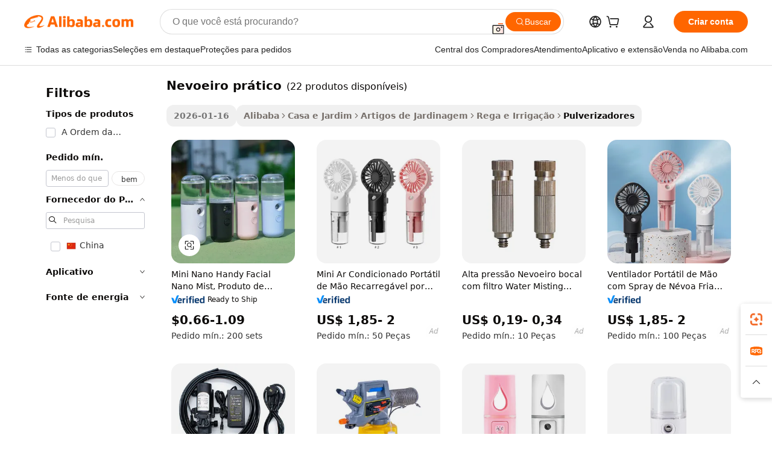

--- FILE ---
content_type: text/html;charset=UTF-8
request_url: https://portuguese.alibaba.com/g/handy-fogger.html
body_size: 147809
content:

<!-- screen_content -->

    <!-- tangram:5410 begin-->
    <!-- tangram:529998 begin-->
    
<!DOCTYPE html>
<html lang="pt" dir="ltr">
  <head>
        <script>
      window.__BB = {
        scene: window.__bb_scene || 'traffic-free-goods'
      };
      window.__BB.BB_CWV_IGNORE = {
          lcp_element: ['#icbu-buyer-pc-top-banner'],
          lcp_url: [],
        };
      window._timing = {}
      window._timing.first_start = Date.now();
      window.needLoginInspiration = Boolean(false);
      // 变量用于标记页面首次可见时间
      let firstVisibleTime = null;
      if (typeof document.hidden !== 'undefined') {
        // 页面首次加载时直接统计
        if (!document.hidden) {
          firstVisibleTime = Date.now();
          window.__BB_timex = 1
        } else {
          // 页面不可见时监听 visibilitychange 事件
          document.addEventListener('visibilitychange', () => {
            if (!document.hidden) {
              firstVisibleTime = Date.now();
              window.__BB_timex = firstVisibleTime - window.performance.timing.navigationStart
              window.__BB.firstVisibleTime = window.__BB_timex
              console.log("Page became visible after "+ window.__BB_timex + " ms");
            }
          }, { once: true });  // 确保只触发一次
        }
      } else {
        console.warn('Page Visibility API is not supported in this browser.');
      }
    </script>
        <meta name="data-spm" content="a2700">
        <meta name="aplus-xplug" content="NONE">
        <meta name="aplus-icbu-disable-umid" content="1">
        <meta name="google-translate-customization" content="9de59014edaf3b99-22e1cf3b5ca21786-g00bb439a5e9e5f8f-f">
    <meta name="yandex-verification" content="25a76ba8e4443bb3" />
    <meta name="msvalidate.01" content="E3FBF0E89B724C30844BF17C59608E8F" />
    <meta name="viewport" content="width=device-width, initial-scale=1.0, maximum-scale=5.0, user-scalable=yes">
        <link rel="preconnect" href="https://s.alicdn.com/" crossorigin>
    <link rel="dns-prefetch" href="https://s.alicdn.com">
                        <link rel="preload" href="https://s.alicdn.com/@g/alilog/??aplus_plugin_icbufront/index.js,mlog/aplus_v2.js" as="script">
        <link rel="preload" href="https://s.alicdn.com/@img/imgextra/i2/O1CN0153JdbU26g4bILVOyC_!!6000000007690-2-tps-418-58.png" as="image">
        <script>
            window.__APLUS_ABRATE__ = {
        perf_group: 'base64cached',
        scene: "traffic-free-goods",
      };
    </script>
    <meta name="aplus-mmstat-timeout" content="15000">
        <meta content="text/html; charset=utf-8" http-equiv="Content-Type">
          <title>Handy Foggers - Portabilidade máxima para suas necessidades</title>
      <meta name="keywords" content="greenhouse fogger,fogger nozzle,thermal fogger">
      <meta name="description" content="Encontre nossa coleção de nebulizadores práticos, perfeitos para diversas necessidades. De pulverizadores de névoa facial a umidificadores de jardim, nossos produtos oferecem soluções eficientes e confiáveis.">
            <meta name="pagetiming-rate" content="9">
      <meta name="pagetiming-resource-rate" content="4">
                    <link rel="canonical" href="https://portuguese.alibaba.com/g/handy-fogger.html">
                              <link rel="alternate" hreflang="fr" href="https://french.alibaba.com/g/handy-fogger.html">
                  <link rel="alternate" hreflang="de" href="https://german.alibaba.com/g/handy-fogger.html">
                  <link rel="alternate" hreflang="pt" href="https://portuguese.alibaba.com/g/handy-fogger.html">
                  <link rel="alternate" hreflang="it" href="https://italian.alibaba.com/g/handy-fogger.html">
                  <link rel="alternate" hreflang="es" href="https://spanish.alibaba.com/g/handy-fogger.html">
                  <link rel="alternate" hreflang="ru" href="https://russian.alibaba.com/g/handy-fogger.html">
                  <link rel="alternate" hreflang="ko" href="https://korean.alibaba.com/g/handy-fogger.html">
                  <link rel="alternate" hreflang="ar" href="https://arabic.alibaba.com/g/handy-fogger.html">
                  <link rel="alternate" hreflang="ja" href="https://japanese.alibaba.com/g/handy-fogger.html">
                  <link rel="alternate" hreflang="tr" href="https://turkish.alibaba.com/g/handy-fogger.html">
                  <link rel="alternate" hreflang="th" href="https://thai.alibaba.com/g/handy-fogger.html">
                  <link rel="alternate" hreflang="vi" href="https://vietnamese.alibaba.com/g/handy-fogger.html">
                  <link rel="alternate" hreflang="nl" href="https://dutch.alibaba.com/g/handy-fogger.html">
                  <link rel="alternate" hreflang="he" href="https://hebrew.alibaba.com/g/handy-fogger.html">
                  <link rel="alternate" hreflang="id" href="https://indonesian.alibaba.com/g/handy-fogger.html">
                  <link rel="alternate" hreflang="hi" href="https://hindi.alibaba.com/g/handy-fogger.html">
                  <link rel="alternate" hreflang="en" href="https://www.alibaba.com/showroom/handy-fogger.html">
                  <link rel="alternate" hreflang="zh" href="https://chinese.alibaba.com/g/handy-fogger.html">
                  <link rel="alternate" hreflang="x-default" href="https://www.alibaba.com/showroom/handy-fogger.html">
                                        <script>
      // Aplus 配置自动打点
      var queue = window.goldlog_queue || (window.goldlog_queue = []);
      var tags = ["button", "a", "div", "span", "i", "svg", "input", "li", "tr"];
      queue.push(
        {
          action: 'goldlog.appendMetaInfo',
          arguments: [
            'aplus-auto-exp',
            [
              {
                logkey: '/sc.ug_msite.new_product_exp',
                cssSelector: '[data-spm-exp]',
                props: ["data-spm-exp"],
              },
              {
                logkey: '/sc.ug_pc.seolist_product_exp',
                cssSelector: '.traffic-card-gallery',
                props: ["data-spm-exp"],
              }
            ]
          ]
        }
      )
      queue.push({
        action: 'goldlog.setMetaInfo',
        arguments: ['aplus-auto-clk', JSON.stringify(tags.map(tag =>({
          "logkey": "/sc.ug_msite.new_product_clk",
          tag,
          "filter": "data-spm-clk",
          "props": ["data-spm-clk"]
        })))],
      });
    </script>
  </head>
  <div id="icbu-header"><div id="the-new-header" data-version="4.4.0" data-tnh-auto-exp="tnh-expose" data-scenes="search-products" style="position: relative;background-color: #fff;border-bottom: 1px solid #ddd;box-sizing: border-box; font-family:Inter,SF Pro Text,Roboto,Helvetica Neue,Helvetica,Tahoma,Arial,PingFang SC,Microsoft YaHei;"><div style="display: flex;align-items:center;height: 72px;min-width: 1200px;max-width: 1580px;margin: 0 auto;padding: 0 40px;box-sizing: border-box;"><img style="height: 29px; width: 209px;" src="https://s.alicdn.com/@img/imgextra/i2/O1CN0153JdbU26g4bILVOyC_!!6000000007690-2-tps-418-58.png" alt="" /></div><div style="min-width: 1200px;max-width: 1580px;margin: 0 auto;overflow: hidden;font-size: 14px;display: flex;justify-content: space-between;padding: 0 40px;box-sizing: border-box;"><div style="display: flex; align-items: center; justify-content: space-between"><div style="position: relative; height: 36px; padding: 0 28px 0 20px">All categories</div><div style="position: relative; height: 36px; padding-right: 28px">Featured selections</div><div style="position: relative; height: 36px">Trade Assurance</div></div><div style="display: flex; align-items: center; justify-content: space-between"><div style="position: relative; height: 36px; padding-right: 28px">Buyer Central</div><div style="position: relative; height: 36px; padding-right: 28px">Help Center</div><div style="position: relative; height: 36px; padding-right: 28px">Get the app</div><div style="position: relative; height: 36px">Become a supplier</div></div></div></div></div></div>
  <body data-spm="7724857" style="min-height: calc(100vh + 1px)"><script 
id="beacon-aplus"   
src="//s.alicdn.com/@g/alilog/??aplus_plugin_icbufront/index.js,mlog/aplus_v2.js"
exparams="aplus=async&userid=&aplus&ali_beacon_id=&ali_apache_id=&ali_apache_track=&ali_apache_tracktmp=&eagleeye_traceid=2101e18c17689223928581967e1163&ip=3%2e137%2e41%2e136&dmtrack_c={ali%5fresin%5ftrace%3dse%5frst%3dnull%7csp%5fviewtype%3dY%7cset%3d3%7cser%3d1007%7cpageId%3d80dc3250a8eb46c0a623c8bd8c4c6f58%7cm%5fpageid%3dnull%7cpvmi%3d05d2e4fab2064454ad693c4896a6dd8a%7csek%5fsepd%3dnevoeiro%2bpr%25C3%25A1tico%7csek%3dhandy%2bfogger%7cse%5fpn%3d1%7cp4pid%3da92d1f04%2dc518%2d415f%2d9103%2d874a4c8054bf%7csclkid%3dnull%7cforecast%5fpost%5fcate%3dnull%7cseo%5fnew%5fuser%5fflag%3dfalse%7ccategoryId%3d1250317%7cseo%5fsearch%5fmodel%5fupgrade%5fv2%3d2025070801%7cseo%5fmodule%5fcard%5f20240624%3d202406242%7clong%5ftext%5fgoogle%5ftranslate%5fv2%3d2407142%7cseo%5fcontent%5ftd%5fbottom%5ftext%5fupdate%5fkey%3d2025070801%7cseo%5fsearch%5fmodel%5fupgrade%5fv3%3d2025072201%7cdamo%5falt%5freplace%3d2485818%7cseo%5fsearch%5fmodel%5fmulti%5fupgrade%5fv3%3d2025081101%7cwap%5fcross%3d2007659%7cwap%5fcs%5faction%3d2005494%7cAPP%5fVisitor%5fActive%3d26705%7cseo%5fshowroom%5fgoods%5fmix%3d2005244%7cseo%5fdefault%5fcached%5flong%5ftext%5ffrom%5fnew%5fkeyword%5fstep%3d2024122502%7cshowroom%5fgeneral%5ftemplate%3d2005292%7cwap%5fcs%5ftext%3dnull%7cstructured%5fdata%3d2025052702%7cseo%5fmulti%5fstyle%5ftext%5fupdate%3d2511182%7cpc%5fnew%5fheader%3dnull%7cseo%5fmeta%5fcate%5ftemplate%5fv1%3d2025042401%7cseo%5fmeta%5ftd%5fsearch%5fkeyword%5fstep%5fv1%3d2025040999%7cseo%5fshowroom%5fbiz%5fbabablog%3d2809001%7cshowroom%5fft%5flong%5ftext%5fbaks%3d80802%7cAPP%5fGrowing%5fBuyer%5fHigh%5fIntent%5fActive%3d25488%7cshowroom%5fpc%5fv2019%3d2104%7cAPP%5fProspecting%5fBuyer%3d26712%7ccache%5fcontrol%3dnull%7cAPP%5fChurned%5fCore%5fBuyer%3d25463%7cseo%5fdefault%5fcached%5flong%5ftext%5fstep%3d24110802%7camp%5flighthouse%5fscore%5fimage%3d19657%7cseo%5fft%5ftranslate%5fgemini%3d25012003%7cwap%5fnode%5fssr%3d2015725%7cdataphant%5fopen%3d27030%7clongtext%5fmulti%5fstyle%5fexpand%5frussian%3d2510142%7cseo%5flongtext%5fgoogle%5fdata%5fsection%3d25021702%7cindustry%5fpopular%5ffloor%3dnull%7cwap%5fad%5fgoods%5fproduct%5finterval%3dnull%7cseo%5fgoods%5fbootom%5fwholesale%5flink%3d2486162%7cseo%5fmiddle%5fwholesale%5flink%3d2486164%7cseo%5fkeyword%5faatest%3d15%7cft%5flong%5ftext%5fenpand%5fstep2%3d121602%7cseo%5fft%5flongtext%5fexpand%5fstep3%3d25012102%7cseo%5fwap%5fheadercard%3d2006288%7cAPP%5fChurned%5fInactive%5fVisitor%3d25497%7cAPP%5fGrowing%5fBuyer%5fHigh%5fIntent%5fInactive%3d25484%7cseo%5fmeta%5ftd%5fmulti%5fkey%3d2025061801%7ctop%5frecommend%5f20250120%3d202501201%7clongtext%5fmulti%5fstyle%5fexpand%5ffrench%5fcopy%3d25091802%7clongtext%5fmulti%5fstyle%5fexpand%5ffrench%5fcopy%5fcopy%3d25092502%7cseo%5ffloor%5fexp%3dnull%7cseo%5fshowroom%5falgo%5flink%3d17764%7cseo%5fmeta%5ftd%5faib%5fgeneral%5fkey%3d2025091901%7ccountry%5findustry%3d202311033%7cpc%5ffree%5fswitchtosearch%3d2020529%7cshowroom%5fft%5flong%5ftext%5fenpand%5fstep1%3d101102%7cseo%5fshowroom%5fnorel%3dnull%7cplp%5fstyle%5f25%5fpc%3d202505222%7cseo%5fggs%5flayer%3d10010%7cquery%5fmutil%5flang%5ftranslate%3d2025060300%7cAPP%5fChurned%5fBuyer%3d25468%7cstream%5frender%5fperf%5fopt%3d2309181%7cwap%5fgoods%3d2007383%7cseo%5fshowroom%5fsimilar%5f20240614%3d202406142%7cchinese%5fopen%3d6307%7cquery%5fgpt%5ftranslate%3d20240820%7cad%5fproduct%5finterval%3dnull%7camp%5fto%5fpwa%3d2007359%7cplp%5faib%5fmulti%5fai%5fmeta%3d20250401%7cwap%5fsupplier%5fcontent%3dnull%7cpc%5ffree%5frefactoring%3d20220315%7csso%5foem%5ffloor%3d30031%7cAPP%5fGrowing%5fBuyer%5fInactive%3d25476%7cseo%5fpc%5fnew%5fview%5f20240807%3d202408072%7cseo%5fbottom%5ftext%5fentity%5fkey%5fcopy%3d2025062400%7cstream%5frender%3d433763%7cseo%5fmodule%5fcard%5f20240424%3d202404241%7cseo%5ftitle%5freplace%5f20191226%3d5841%7clongtext%5fmulti%5fstyle%5fexpand%3d25090802%7cgoogleweblight%3d6516%7clighthouse%5fbase64%3d2005760%7cAPP%5fProspecting%5fBuyer%5fActive%3d26713%7cad%5fgoods%5fproduct%5finterval%3dnull%7cseo%5fbottom%5fdeep%5fextend%5fkw%5fkey%3d2025071101%7clongtext%5fmulti%5fstyle%5fexpand%5fturkish%3d25102801%7cilink%5fuv%3d20240911%7cwap%5flist%5fwakeup%3d2005832%7ctpp%5fcrosslink%5fpc%3d20205311%7cseo%5ftop%5fbooth%3d18501%7cAPP%5fGrowing%5fBuyer%5fLess%5fActive%3d25472%7cseo%5fsearch%5fmodel%5fupgrade%5frank%3d2025092401%7cgoodslayer%3d7977%7cft%5flong%5ftext%5ftranslate%5fexpand%5fstep1%3d24110802%7cseo%5fheaderstyle%5ftraffic%5fkey%5fv1%3d2025072100%7ccrosslink%5fswitch%3d2008141%7cp4p%5foutline%3d20240328%7cseo%5fmeta%5ftd%5faib%5fv2%5fkey%3d2025091801%7crts%5fmulti%3d2008404%7cAPP%5fVisitor%5fLess%5fActive%3d26697%7cseo%5fsearch%5franker%5fid%3d2025112401%7cplp%5fstyle%5f25%3d202505192%7ccdn%5fvm%3d2007368%7cwap%5fad%5fproduct%5finterval%3dnull%7cseo%5fsearch%5fmodel%5fmulti%5fupgrade%5frank%3d2025092401%7cpc%5fcard%5fshare%3d2025081201%7cAPP%5fGrowing%5fBuyer%5fHigh%5fIntent%5fLess%5fActive%3d25480%7cgoods%5ftitle%5fsubstitute%3d9617%7cwap%5fscreen%5fexp%3d2025081400%7creact%5fheader%5ftest%3d202502182%7cpc%5fcs%5fcolor%3dnull%7cshowroom%5fft%5flong%5ftext%5ftest%3d72502%7cone%5ftap%5flogin%5fABTest%3d202308153%7cseo%5fhyh%5fshow%5ftags%3dnull%7cplp%5fstructured%5fdata%3d2508182%7cguide%5fdelete%3d2008526%7cseo%5findustry%5ftemplate%3dnull%7cseo%5fmeta%5ftd%5fmulti%5fes%5fkey%3d2025073101%7cseo%5fshowroom%5fdata%5fmix%3d19888%7csso%5ftop%5franking%5ffloor%3d20031%7cseo%5ftd%5fdeep%5fupgrade%5fkey%5fv3%3d2025081101%7cwap%5fue%5fone%3d2025111401%7cshowroom%5fto%5frts%5flink%3d2008480%7ccountrysearch%5ftest%3dnull%7cseo%5fplp%5fdate%5fv2%3d2025102702%7cshowroom%5flist%5fnew%5farrival%3d2811002%7cchannel%5famp%5fto%5fpwa%3d2008435%7cseo%5fmulti%5fstyles%5flong%5ftext%3d2503172%7cseo%5fmeta%5ftext%5fmutli%5fcate%5ftemplate%5fv1%3d2025080800%7cseo%5fdefault%5fcached%5fmutil%5flong%5ftext%5fstep%3d24110436%7cseo%5faction%5fpoint%5ftype%3d22823%7cseo%5faib%5ftd%5flaunch%5f20240828%5fcopy%3d202408282%7cseo%5fshowroom%5fwholesale%5flink%3dnull%7cseo%5fperf%5fimprove%3d2023999%7cseo%5fwap%5flist%5fbounce%5f01%3d2063%7cseo%5fwap%5flist%5fbounce%5f02%3d2128%7cAPP%5fGrowing%5fBuyer%5fActive%3d25492%7cvideolayer%3dnull%7cvideo%5fplay%3d2006036%7cAPP%5fChurned%5fMember%5fInactive%3d25501%7cseo%5fgoogle%5fnew%5fstruct%3d438326%7ctpp%5ftrace%3dseoKeyword%2dseoKeyword%5fv3%2dproduct%2dPRODUCT%5fFAIL}&pageid=038929882101df001768922392&hn=ensearchweb033001223000%2erg%2dus%2deast%2eus44&asid=AQAAAAAYnW9p5weeNgAAAADuYzmNKTx9ig==&treq=&tres=" async>
</script>
            <style>body{background-color:white;}.no-scrollbar.il-sticky.il-top-0.il-max-h-\[100vh\].il-w-\[200px\].il-flex-shrink-0.il-flex-grow-0.il-overflow-y-scroll{background-color:#FFF;padding-left:12px}</style>
                    <!-- tangram:530006 begin-->
<!--  -->
 <style>
   @keyframes il-spin {
     to {
       transform: rotate(360deg);
     }
   }
   @keyframes il-pulse {
     50% {
       opacity: 0.5;
     }
   }
   .traffic-card-gallery {display: flex;position: relative;flex-direction: column;justify-content: flex-start;border-radius: 0.5rem;background-color: #fff;padding: 0.5rem 0.5rem 1rem;overflow: hidden;font-size: 0.75rem;line-height: 1rem;}
   .traffic-card-list {display: flex;position: relative;flex-direction: row;justify-content: flex-start;border-bottom-width: 1px;background-color: #fff;padding: 1rem;height: 292px;overflow: hidden;font-size: 0.75rem;line-height: 1rem;}
   .product-price {
     b {
       font-size: 22px;
     }
   }
   .skel-loading {
       animation: il-pulse 2s cubic-bezier(0.4, 0, 0.6, 1) infinite;background-color: hsl(60, 4.8%, 95.9%);
   }
 </style>
<div id="first-cached-card">
  <div style="box-sizing:border-box;display: flex;position: absolute;left: 0;right: 0;margin: 0 auto;z-index: 1;min-width: 1200px;max-width: 1580px;padding: 0.75rem 3.25rem 0;pointer-events: none;">
    <!--页面左侧区域-->
    <div style="width: 200px;padding-top: 1rem;padding-left:12px; background-color: #fff;border-radius: 0.25rem">
      <div class="skel-loading" style="height: 1.5rem;width: 50%;border-radius: 0.25rem;"></div>
      <div style="margin-top: 1rem;margin-bottom: 1rem;">
        <div class="skel-loading" style="height: 1rem;width: calc(100% * 5 / 6);"></div>
        <div
          class="skel-loading"
          style="margin-top: 1rem;height: 1rem;width: calc(100% * 8 / 12);"
        ></div>
        <div class="skel-loading" style="margin-top: 1rem;height: 1rem;width: 75%;"></div>
        <div
          class="skel-loading"
          style="margin-top: 1rem;height: 1rem;width: calc(100% * 7 / 12);"
        ></div>
      </div>
      <div class="skel-loading" style="height: 1.5rem;width: 50%;border-radius: 0.25rem;"></div>
      <div style="margin-top: 1rem;margin-bottom: 1rem;">
        <div class="skel-loading" style="height: 1rem;width: calc(100% * 5 / 6);"></div>
        <div
          class="skel-loading"
          style="margin-top: 1rem;height: 1rem;width: calc(100% * 8 / 12);"
        ></div>
        <div class="skel-loading" style="margin-top: 1rem;height: 1rem;width: 75%;"></div>
        <div
          class="skel-loading"
          style="margin-top: 1rem;height: 1rem;width: calc(100% * 7 / 12);"
        ></div>
      </div>
      <div class="skel-loading" style="height: 1.5rem;width: 50%;border-radius: 0.25rem;"></div>
      <div style="margin-top: 1rem;margin-bottom: 1rem;">
        <div class="skel-loading" style="height: 1rem;width: calc(100% * 5 / 6);"></div>
        <div
          class="skel-loading"
          style="margin-top: 1rem;height: 1rem;width: calc(100% * 8 / 12);"
        ></div>
        <div class="skel-loading" style="margin-top: 1rem;height: 1rem;width: 75%;"></div>
        <div
          class="skel-loading"
          style="margin-top: 1rem;height: 1rem;width: calc(100% * 7 / 12);"
        ></div>
      </div>
      <div class="skel-loading" style="height: 1.5rem;width: 50%;border-radius: 0.25rem;"></div>
      <div style="margin-top: 1rem;margin-bottom: 1rem;">
        <div class="skel-loading" style="height: 1rem;width: calc(100% * 5 / 6);"></div>
        <div
          class="skel-loading"
          style="margin-top: 1rem;height: 1rem;width: calc(100% * 8 / 12);"
        ></div>
        <div class="skel-loading" style="margin-top: 1rem;height: 1rem;width: 75%;"></div>
        <div
          class="skel-loading"
          style="margin-top: 1rem;height: 1rem;width: calc(100% * 7 / 12);"
        ></div>
      </div>
      <div class="skel-loading" style="height: 1.5rem;width: 50%;border-radius: 0.25rem;"></div>
      <div style="margin-top: 1rem;margin-bottom: 1rem;">
        <div class="skel-loading" style="height: 1rem;width: calc(100% * 5 / 6);"></div>
        <div
          class="skel-loading"
          style="margin-top: 1rem;height: 1rem;width: calc(100% * 8 / 12);"
        ></div>
        <div class="skel-loading" style="margin-top: 1rem;height: 1rem;width: 75%;"></div>
        <div
          class="skel-loading"
          style="margin-top: 1rem;height: 1rem;width: calc(100% * 7 / 12);"
        ></div>
      </div>
      <div class="skel-loading" style="height: 1.5rem;width: 50%;border-radius: 0.25rem;"></div>
      <div style="margin-top: 1rem;margin-bottom: 1rem;">
        <div class="skel-loading" style="height: 1rem;width: calc(100% * 5 / 6);"></div>
        <div
          class="skel-loading"
          style="margin-top: 1rem;height: 1rem;width: calc(100% * 8 / 12);"
        ></div>
        <div class="skel-loading" style="margin-top: 1rem;height: 1rem;width: 75%;"></div>
        <div
          class="skel-loading"
          style="margin-top: 1rem;height: 1rem;width: calc(100% * 7 / 12);"
        ></div>
      </div>
    </div>
    <!--页面主体区域-->
    <div style="flex: 1 1 0%; overflow: hidden;padding: 0.5rem 0.5rem 0.5rem 1.5rem">
      <div style="height: 1.25rem;margin-bottom: 1rem;"></div>
      <!-- keywords -->
      <div style="margin-bottom: 1rem;height: 1.75rem;font-weight: 700;font-size: 1.25rem;line-height: 1.75rem;"></div>
      <!-- longtext -->
            <div style="width: calc(25% - 0.9rem);pointer-events: auto">
        <div class="traffic-card-gallery">
          <!-- ProductImage -->
          <a href="//www.alibaba.com/product-detail/Mini-Nano-Handy-Facial-Nano-Mist_1600305792172.html?from=SEO" target="_blank" style="position: relative;margin-bottom: 0.5rem;aspect-ratio: 1;overflow: hidden;border-radius: 0.5rem;">
            <div style="display: flex; overflow: hidden">
              <div style="position: relative;margin: 0;width: 100%;min-width: 0;flex-shrink: 0;flex-grow: 0;flex-basis: 100%;padding: 0;">
                <img style="position: relative; aspect-ratio: 1; width: 100%" src="[data-uri]" loading="eager" />
                <div style="position: absolute;left: 0;bottom: 0;right: 0;top: 0;background-color: #000;opacity: 0.05;"></div>
              </div>
            </div>
          </a>
          <div style="display: flex;flex: 1 1 0%;flex-direction: column;justify-content: space-between;">
            <div>
              <a class="skel-loading" style="margin-top: 0.5rem;display:inline-block;width:100%;height:1rem;" href="//www.alibaba.com/product-detail/Mini-Nano-Handy-Facial-Nano-Mist_1600305792172.html" target="_blank"></a>
              <a class="skel-loading" style="margin-top: 0.125rem;display:inline-block;width:100%;height:1rem;" href="//www.alibaba.com/product-detail/Mini-Nano-Handy-Facial-Nano-Mist_1600305792172.html" target="_blank"></a>
              <div class="skel-loading" style="margin-top: 0.25rem;height:1.625rem;width:75%"></div>
              <div class="skel-loading" style="margin-top: 0.5rem;height: 1rem;width:50%"></div>
              <div class="skel-loading" style="margin-top:0.25rem;height:1rem;width:25%"></div>
            </div>
          </div>

        </div>
      </div>

    </div>
  </div>
</div>
<!-- tangram:530006 end-->
            <style>.component-left-filter-callback{display:flex;position:relative;margin-top:10px;height:1200px}.component-left-filter-callback img{width:200px}.component-left-filter-callback i{position:absolute;top:5%;left:50%}.related-search-wrapper{padding:.5rem;--tw-bg-opacity: 1;background-color:#fff;background-color:rgba(255,255,255,var(--tw-bg-opacity, 1));border-width:1px;border-color:var(--input)}.related-search-wrapper .related-search-box{margin:12px 16px}.related-search-wrapper .related-search-box .related-search-title{display:inline;float:start;color:#666;word-wrap:break-word;margin-right:12px;width:13%}.related-search-wrapper .related-search-box .related-search-content{display:flex;flex-wrap:wrap}.related-search-wrapper .related-search-box .related-search-content .related-search-link{margin-right:12px;width:23%;overflow:hidden;color:#666;text-overflow:ellipsis;white-space:nowrap}.product-title img{margin-right:.5rem;display:inline-block;height:1rem;vertical-align:sub}.product-price b{font-size:22px}.similar-icon{position:absolute;bottom:12px;z-index:2;right:12px}.rfq-card{display:inline-block;position:relative;box-sizing:border-box;margin-bottom:36px}.rfq-card .rfq-card-content{display:flex;position:relative;flex-direction:column;align-items:flex-start;background-size:cover;background-color:#fff;padding:12px;width:100%;height:100%}.rfq-card .rfq-card-content .rfq-card-icon{margin-top:50px}.rfq-card .rfq-card-content .rfq-card-icon img{width:45px}.rfq-card .rfq-card-content .rfq-card-top-title{margin-top:14px;color:#222;font-weight:400;font-size:16px}.rfq-card .rfq-card-content .rfq-card-title{margin-top:24px;color:#333;font-weight:800;font-size:20px}.rfq-card .rfq-card-content .rfq-card-input-box{margin-top:24px;width:100%}.rfq-card .rfq-card-content .rfq-card-input-box textarea{box-sizing:border-box;border:1px solid #ddd;border-radius:4px;background-color:#fff;padding:9px 12px;width:100%;height:88px;resize:none;color:#666;font-weight:400;font-size:13px;font-family:inherit}.rfq-card .rfq-card-content .rfq-card-button{margin-top:24px;border:1px solid #666;border-radius:16px;background-color:#fff;width:67%;color:#000;font-weight:700;font-size:14px;line-height:30px;text-align:center}[data-modulename^=ProductList-] div{contain-intrinsic-size:auto 500px}.traffic-card-gallery:hover{--tw-shadow: 0px 2px 6px 2px rgba(0,0,0,.12157);--tw-shadow-colored: 0px 2px 6px 2px var(--tw-shadow-color);box-shadow:0 0 #0000,0 0 #0000,0 2px 6px 2px #0000001f;box-shadow:var(--tw-ring-offset-shadow, 0 0 rgba(0,0,0,0)),var(--tw-ring-shadow, 0 0 rgba(0,0,0,0)),var(--tw-shadow);z-index:10}.traffic-card-gallery{position:relative;display:flex;flex-direction:column;justify-content:flex-start;overflow:hidden;border-radius:.75rem;--tw-bg-opacity: 1;background-color:#fff;background-color:rgba(255,255,255,var(--tw-bg-opacity, 1));padding:.5rem;font-size:.75rem;line-height:1rem}.traffic-card-list{position:relative;display:flex;height:292px;flex-direction:row;justify-content:flex-start;overflow:hidden;border-bottom-width:1px;--tw-bg-opacity: 1;background-color:#fff;background-color:rgba(255,255,255,var(--tw-bg-opacity, 1));padding:1rem;font-size:.75rem;line-height:1rem}.traffic-card-g-industry:hover{--tw-shadow: 0 0 10px rgba(0,0,0,.1);--tw-shadow-colored: 0 0 10px var(--tw-shadow-color);box-shadow:0 0 #0000,0 0 #0000,0 0 10px #0000001a;box-shadow:var(--tw-ring-offset-shadow, 0 0 rgba(0,0,0,0)),var(--tw-ring-shadow, 0 0 rgba(0,0,0,0)),var(--tw-shadow)}.traffic-card-g-industry{position:relative;border-radius:var(--radius);--tw-bg-opacity: 1;background-color:#fff;background-color:rgba(255,255,255,var(--tw-bg-opacity, 1));padding:1.25rem .75rem .75rem;font-size:.875rem;line-height:1.25rem}.module-filter-section-wrapper{max-height:none!important;overflow-x:hidden}*,:before,:after{--tw-border-spacing-x: 0;--tw-border-spacing-y: 0;--tw-translate-x: 0;--tw-translate-y: 0;--tw-rotate: 0;--tw-skew-x: 0;--tw-skew-y: 0;--tw-scale-x: 1;--tw-scale-y: 1;--tw-pan-x: ;--tw-pan-y: ;--tw-pinch-zoom: ;--tw-scroll-snap-strictness: proximity;--tw-gradient-from-position: ;--tw-gradient-via-position: ;--tw-gradient-to-position: ;--tw-ordinal: ;--tw-slashed-zero: ;--tw-numeric-figure: ;--tw-numeric-spacing: ;--tw-numeric-fraction: ;--tw-ring-inset: ;--tw-ring-offset-width: 0px;--tw-ring-offset-color: #fff;--tw-ring-color: rgba(59, 130, 246, .5);--tw-ring-offset-shadow: 0 0 rgba(0,0,0,0);--tw-ring-shadow: 0 0 rgba(0,0,0,0);--tw-shadow: 0 0 rgba(0,0,0,0);--tw-shadow-colored: 0 0 rgba(0,0,0,0);--tw-blur: ;--tw-brightness: ;--tw-contrast: ;--tw-grayscale: ;--tw-hue-rotate: ;--tw-invert: ;--tw-saturate: ;--tw-sepia: ;--tw-drop-shadow: ;--tw-backdrop-blur: ;--tw-backdrop-brightness: ;--tw-backdrop-contrast: ;--tw-backdrop-grayscale: ;--tw-backdrop-hue-rotate: ;--tw-backdrop-invert: ;--tw-backdrop-opacity: ;--tw-backdrop-saturate: ;--tw-backdrop-sepia: ;--tw-contain-size: ;--tw-contain-layout: ;--tw-contain-paint: ;--tw-contain-style: }::backdrop{--tw-border-spacing-x: 0;--tw-border-spacing-y: 0;--tw-translate-x: 0;--tw-translate-y: 0;--tw-rotate: 0;--tw-skew-x: 0;--tw-skew-y: 0;--tw-scale-x: 1;--tw-scale-y: 1;--tw-pan-x: ;--tw-pan-y: ;--tw-pinch-zoom: ;--tw-scroll-snap-strictness: proximity;--tw-gradient-from-position: ;--tw-gradient-via-position: ;--tw-gradient-to-position: ;--tw-ordinal: ;--tw-slashed-zero: ;--tw-numeric-figure: ;--tw-numeric-spacing: ;--tw-numeric-fraction: ;--tw-ring-inset: ;--tw-ring-offset-width: 0px;--tw-ring-offset-color: #fff;--tw-ring-color: rgba(59, 130, 246, .5);--tw-ring-offset-shadow: 0 0 rgba(0,0,0,0);--tw-ring-shadow: 0 0 rgba(0,0,0,0);--tw-shadow: 0 0 rgba(0,0,0,0);--tw-shadow-colored: 0 0 rgba(0,0,0,0);--tw-blur: ;--tw-brightness: ;--tw-contrast: ;--tw-grayscale: ;--tw-hue-rotate: ;--tw-invert: ;--tw-saturate: ;--tw-sepia: ;--tw-drop-shadow: ;--tw-backdrop-blur: ;--tw-backdrop-brightness: ;--tw-backdrop-contrast: ;--tw-backdrop-grayscale: ;--tw-backdrop-hue-rotate: ;--tw-backdrop-invert: ;--tw-backdrop-opacity: ;--tw-backdrop-saturate: ;--tw-backdrop-sepia: ;--tw-contain-size: ;--tw-contain-layout: ;--tw-contain-paint: ;--tw-contain-style: }*,:before,:after{box-sizing:border-box;border-width:0;border-style:solid;border-color:#e5e7eb}:before,:after{--tw-content: ""}html,:host{line-height:1.5;-webkit-text-size-adjust:100%;-moz-tab-size:4;-o-tab-size:4;tab-size:4;font-family:ui-sans-serif,system-ui,-apple-system,Segoe UI,Roboto,Ubuntu,Cantarell,Noto Sans,sans-serif,"Apple Color Emoji","Segoe UI Emoji",Segoe UI Symbol,"Noto Color Emoji";font-feature-settings:normal;font-variation-settings:normal;-webkit-tap-highlight-color:transparent}body{margin:0;line-height:inherit}hr{height:0;color:inherit;border-top-width:1px}abbr:where([title]){text-decoration:underline;-webkit-text-decoration:underline dotted;text-decoration:underline dotted}h1,h2,h3,h4,h5,h6{font-size:inherit;font-weight:inherit}a{color:inherit;text-decoration:inherit}b,strong{font-weight:bolder}code,kbd,samp,pre{font-family:ui-monospace,SFMono-Regular,Menlo,Monaco,Consolas,Liberation Mono,Courier New,monospace;font-feature-settings:normal;font-variation-settings:normal;font-size:1em}small{font-size:80%}sub,sup{font-size:75%;line-height:0;position:relative;vertical-align:baseline}sub{bottom:-.25em}sup{top:-.5em}table{text-indent:0;border-color:inherit;border-collapse:collapse}button,input,optgroup,select,textarea{font-family:inherit;font-feature-settings:inherit;font-variation-settings:inherit;font-size:100%;font-weight:inherit;line-height:inherit;letter-spacing:inherit;color:inherit;margin:0;padding:0}button,select{text-transform:none}button,input:where([type=button]),input:where([type=reset]),input:where([type=submit]){-webkit-appearance:button;background-color:transparent;background-image:none}:-moz-focusring{outline:auto}:-moz-ui-invalid{box-shadow:none}progress{vertical-align:baseline}::-webkit-inner-spin-button,::-webkit-outer-spin-button{height:auto}[type=search]{-webkit-appearance:textfield;outline-offset:-2px}::-webkit-search-decoration{-webkit-appearance:none}::-webkit-file-upload-button{-webkit-appearance:button;font:inherit}summary{display:list-item}blockquote,dl,dd,h1,h2,h3,h4,h5,h6,hr,figure,p,pre{margin:0}fieldset{margin:0;padding:0}legend{padding:0}ol,ul,menu{list-style:none;margin:0;padding:0}dialog{padding:0}textarea{resize:vertical}input::-moz-placeholder,textarea::-moz-placeholder{opacity:1;color:#9ca3af}input::placeholder,textarea::placeholder{opacity:1;color:#9ca3af}button,[role=button]{cursor:pointer}:disabled{cursor:default}img,svg,video,canvas,audio,iframe,embed,object{display:block;vertical-align:middle}img,video{max-width:100%;height:auto}[hidden]:where(:not([hidden=until-found])){display:none}:root{--background: hsl(0, 0%, 100%);--foreground: hsl(20, 14.3%, 4.1%);--card: hsl(0, 0%, 100%);--card-foreground: hsl(20, 14.3%, 4.1%);--popover: hsl(0, 0%, 100%);--popover-foreground: hsl(20, 14.3%, 4.1%);--primary: hsl(24, 100%, 50%);--primary-foreground: hsl(60, 9.1%, 97.8%);--secondary: hsl(60, 4.8%, 95.9%);--secondary-foreground: #333;--muted: hsl(60, 4.8%, 95.9%);--muted-foreground: hsl(25, 5.3%, 44.7%);--accent: hsl(60, 4.8%, 95.9%);--accent-foreground: hsl(24, 9.8%, 10%);--destructive: hsl(0, 84.2%, 60.2%);--destructive-foreground: hsl(60, 9.1%, 97.8%);--border: hsl(20, 5.9%, 90%);--input: hsl(20, 5.9%, 90%);--ring: hsl(24.6, 95%, 53.1%);--radius: 1rem}.dark{--background: hsl(20, 14.3%, 4.1%);--foreground: hsl(60, 9.1%, 97.8%);--card: hsl(20, 14.3%, 4.1%);--card-foreground: hsl(60, 9.1%, 97.8%);--popover: hsl(20, 14.3%, 4.1%);--popover-foreground: hsl(60, 9.1%, 97.8%);--primary: hsl(20.5, 90.2%, 48.2%);--primary-foreground: hsl(60, 9.1%, 97.8%);--secondary: hsl(12, 6.5%, 15.1%);--secondary-foreground: hsl(60, 9.1%, 97.8%);--muted: hsl(12, 6.5%, 15.1%);--muted-foreground: hsl(24, 5.4%, 63.9%);--accent: hsl(12, 6.5%, 15.1%);--accent-foreground: hsl(60, 9.1%, 97.8%);--destructive: hsl(0, 72.2%, 50.6%);--destructive-foreground: hsl(60, 9.1%, 97.8%);--border: hsl(12, 6.5%, 15.1%);--input: hsl(12, 6.5%, 15.1%);--ring: hsl(20.5, 90.2%, 48.2%)}*{border-color:#e7e5e4;border-color:var(--border)}body{background-color:#fff;background-color:var(--background);color:#0c0a09;color:var(--foreground)}.il-sr-only{position:absolute;width:1px;height:1px;padding:0;margin:-1px;overflow:hidden;clip:rect(0,0,0,0);white-space:nowrap;border-width:0}.il-invisible{visibility:hidden}.il-fixed{position:fixed}.il-absolute{position:absolute}.il-relative{position:relative}.il-sticky{position:sticky}.il-inset-0{inset:0}.il--bottom-12{bottom:-3rem}.il--top-12{top:-3rem}.il-bottom-0{bottom:0}.il-bottom-2{bottom:.5rem}.il-bottom-3{bottom:.75rem}.il-bottom-4{bottom:1rem}.il-end-0{right:0}.il-end-2{right:.5rem}.il-end-3{right:.75rem}.il-end-4{right:1rem}.il-left-0{left:0}.il-left-3{left:.75rem}.il-right-0{right:0}.il-right-2{right:.5rem}.il-right-3{right:.75rem}.il-start-0{left:0}.il-start-1\/2{left:50%}.il-start-2{left:.5rem}.il-start-3{left:.75rem}.il-start-\[50\%\]{left:50%}.il-top-0{top:0}.il-top-1\/2{top:50%}.il-top-16{top:4rem}.il-top-4{top:1rem}.il-top-\[50\%\]{top:50%}.il-z-10{z-index:10}.il-z-50{z-index:50}.il-z-\[9999\]{z-index:9999}.il-col-span-4{grid-column:span 4 / span 4}.il-m-0{margin:0}.il-m-3{margin:.75rem}.il-m-auto{margin:auto}.il-mx-auto{margin-left:auto;margin-right:auto}.il-my-3{margin-top:.75rem;margin-bottom:.75rem}.il-my-5{margin-top:1.25rem;margin-bottom:1.25rem}.il-my-auto{margin-top:auto;margin-bottom:auto}.\!il-mb-4{margin-bottom:1rem!important}.il--mt-4{margin-top:-1rem}.il-mb-0{margin-bottom:0}.il-mb-1{margin-bottom:.25rem}.il-mb-2{margin-bottom:.5rem}.il-mb-3{margin-bottom:.75rem}.il-mb-4{margin-bottom:1rem}.il-mb-5{margin-bottom:1.25rem}.il-mb-6{margin-bottom:1.5rem}.il-mb-8{margin-bottom:2rem}.il-mb-\[-0\.75rem\]{margin-bottom:-.75rem}.il-mb-\[0\.125rem\]{margin-bottom:.125rem}.il-me-1{margin-right:.25rem}.il-me-2{margin-right:.5rem}.il-me-3{margin-right:.75rem}.il-me-auto{margin-right:auto}.il-mr-1{margin-right:.25rem}.il-mr-2{margin-right:.5rem}.il-ms-1{margin-left:.25rem}.il-ms-4{margin-left:1rem}.il-ms-5{margin-left:1.25rem}.il-ms-8{margin-left:2rem}.il-ms-\[\.375rem\]{margin-left:.375rem}.il-ms-auto{margin-left:auto}.il-mt-0{margin-top:0}.il-mt-0\.5{margin-top:.125rem}.il-mt-1{margin-top:.25rem}.il-mt-2{margin-top:.5rem}.il-mt-3{margin-top:.75rem}.il-mt-4{margin-top:1rem}.il-mt-6{margin-top:1.5rem}.il-line-clamp-1{overflow:hidden;display:-webkit-box;-webkit-box-orient:vertical;-webkit-line-clamp:1}.il-line-clamp-2{overflow:hidden;display:-webkit-box;-webkit-box-orient:vertical;-webkit-line-clamp:2}.il-line-clamp-6{overflow:hidden;display:-webkit-box;-webkit-box-orient:vertical;-webkit-line-clamp:6}.il-inline-block{display:inline-block}.il-inline{display:inline}.il-flex{display:flex}.il-inline-flex{display:inline-flex}.il-grid{display:grid}.il-aspect-square{aspect-ratio:1 / 1}.il-size-5{width:1.25rem;height:1.25rem}.il-h-1{height:.25rem}.il-h-10{height:2.5rem}.il-h-11{height:2.75rem}.il-h-20{height:5rem}.il-h-24{height:6rem}.il-h-3\.5{height:.875rem}.il-h-4{height:1rem}.il-h-40{height:10rem}.il-h-6{height:1.5rem}.il-h-8{height:2rem}.il-h-9{height:2.25rem}.il-h-\[150px\]{height:150px}.il-h-\[152px\]{height:152px}.il-h-\[18\.25rem\]{height:18.25rem}.il-h-\[292px\]{height:292px}.il-h-\[600px\]{height:600px}.il-h-auto{height:auto}.il-h-fit{height:-moz-fit-content;height:fit-content}.il-h-full{height:100%}.il-h-screen{height:100vh}.il-max-h-\[100vh\]{max-height:100vh}.il-w-1\/2{width:50%}.il-w-10{width:2.5rem}.il-w-10\/12{width:83.333333%}.il-w-4{width:1rem}.il-w-6{width:1.5rem}.il-w-64{width:16rem}.il-w-7\/12{width:58.333333%}.il-w-72{width:18rem}.il-w-8{width:2rem}.il-w-8\/12{width:66.666667%}.il-w-9{width:2.25rem}.il-w-9\/12{width:75%}.il-w-\[200px\]{width:200px}.il-w-\[84px\]{width:84px}.il-w-fit{width:-moz-fit-content;width:fit-content}.il-w-full{width:100%}.il-w-screen{width:100vw}.il-min-w-0{min-width:0px}.il-min-w-3{min-width:.75rem}.il-min-w-\[1200px\]{min-width:1200px}.il-max-w-\[1000px\]{max-width:1000px}.il-max-w-\[1580px\]{max-width:1580px}.il-max-w-full{max-width:100%}.il-max-w-lg{max-width:32rem}.il-flex-1{flex:1 1 0%}.il-flex-shrink-0,.il-shrink-0{flex-shrink:0}.il-flex-grow-0,.il-grow-0{flex-grow:0}.il-basis-24{flex-basis:6rem}.il-basis-full{flex-basis:100%}.il-origin-\[--radix-tooltip-content-transform-origin\]{transform-origin:var(--radix-tooltip-content-transform-origin)}.il--translate-x-1\/2{--tw-translate-x: -50%;transform:translate(-50%,var(--tw-translate-y)) rotate(var(--tw-rotate)) skew(var(--tw-skew-x)) skewY(var(--tw-skew-y)) scaleX(var(--tw-scale-x)) scaleY(var(--tw-scale-y));transform:translate(var(--tw-translate-x),var(--tw-translate-y)) rotate(var(--tw-rotate)) skew(var(--tw-skew-x)) skewY(var(--tw-skew-y)) scaleX(var(--tw-scale-x)) scaleY(var(--tw-scale-y))}.il--translate-y-1\/2{--tw-translate-y: -50%;transform:translate(var(--tw-translate-x),-50%) rotate(var(--tw-rotate)) skew(var(--tw-skew-x)) skewY(var(--tw-skew-y)) scaleX(var(--tw-scale-x)) scaleY(var(--tw-scale-y));transform:translate(var(--tw-translate-x),var(--tw-translate-y)) rotate(var(--tw-rotate)) skew(var(--tw-skew-x)) skewY(var(--tw-skew-y)) scaleX(var(--tw-scale-x)) scaleY(var(--tw-scale-y))}.il-translate-x-\[-50\%\]{--tw-translate-x: -50%;transform:translate(-50%,var(--tw-translate-y)) rotate(var(--tw-rotate)) skew(var(--tw-skew-x)) skewY(var(--tw-skew-y)) scaleX(var(--tw-scale-x)) scaleY(var(--tw-scale-y));transform:translate(var(--tw-translate-x),var(--tw-translate-y)) rotate(var(--tw-rotate)) skew(var(--tw-skew-x)) skewY(var(--tw-skew-y)) scaleX(var(--tw-scale-x)) scaleY(var(--tw-scale-y))}.il-translate-y-\[-50\%\]{--tw-translate-y: -50%;transform:translate(var(--tw-translate-x),-50%) rotate(var(--tw-rotate)) skew(var(--tw-skew-x)) skewY(var(--tw-skew-y)) scaleX(var(--tw-scale-x)) scaleY(var(--tw-scale-y));transform:translate(var(--tw-translate-x),var(--tw-translate-y)) rotate(var(--tw-rotate)) skew(var(--tw-skew-x)) skewY(var(--tw-skew-y)) scaleX(var(--tw-scale-x)) scaleY(var(--tw-scale-y))}.il-rotate-90{--tw-rotate: 90deg;transform:translate(var(--tw-translate-x),var(--tw-translate-y)) rotate(90deg) skew(var(--tw-skew-x)) skewY(var(--tw-skew-y)) scaleX(var(--tw-scale-x)) scaleY(var(--tw-scale-y));transform:translate(var(--tw-translate-x),var(--tw-translate-y)) rotate(var(--tw-rotate)) skew(var(--tw-skew-x)) skewY(var(--tw-skew-y)) scaleX(var(--tw-scale-x)) scaleY(var(--tw-scale-y))}@keyframes il-pulse{50%{opacity:.5}}.il-animate-pulse{animation:il-pulse 2s cubic-bezier(.4,0,.6,1) infinite}@keyframes il-spin{to{transform:rotate(360deg)}}.il-animate-spin{animation:il-spin 1s linear infinite}.il-cursor-pointer{cursor:pointer}.il-list-disc{list-style-type:disc}.il-grid-cols-2{grid-template-columns:repeat(2,minmax(0,1fr))}.il-grid-cols-4{grid-template-columns:repeat(4,minmax(0,1fr))}.il-flex-row{flex-direction:row}.il-flex-col{flex-direction:column}.il-flex-col-reverse{flex-direction:column-reverse}.il-flex-wrap{flex-wrap:wrap}.il-flex-nowrap{flex-wrap:nowrap}.il-items-start{align-items:flex-start}.il-items-center{align-items:center}.il-items-baseline{align-items:baseline}.il-justify-start{justify-content:flex-start}.il-justify-end{justify-content:flex-end}.il-justify-center{justify-content:center}.il-justify-between{justify-content:space-between}.il-gap-1{gap:.25rem}.il-gap-1\.5{gap:.375rem}.il-gap-10{gap:2.5rem}.il-gap-2{gap:.5rem}.il-gap-3{gap:.75rem}.il-gap-4{gap:1rem}.il-gap-8{gap:2rem}.il-gap-\[\.0938rem\]{gap:.0938rem}.il-gap-\[\.375rem\]{gap:.375rem}.il-gap-\[0\.125rem\]{gap:.125rem}.\!il-gap-x-5{-moz-column-gap:1.25rem!important;column-gap:1.25rem!important}.\!il-gap-y-5{row-gap:1.25rem!important}.il-space-y-1\.5>:not([hidden])~:not([hidden]){--tw-space-y-reverse: 0;margin-top:calc(.375rem * (1 - var(--tw-space-y-reverse)));margin-top:.375rem;margin-top:calc(.375rem * calc(1 - var(--tw-space-y-reverse)));margin-bottom:0rem;margin-bottom:calc(.375rem * var(--tw-space-y-reverse))}.il-space-y-4>:not([hidden])~:not([hidden]){--tw-space-y-reverse: 0;margin-top:calc(1rem * (1 - var(--tw-space-y-reverse)));margin-top:1rem;margin-top:calc(1rem * calc(1 - var(--tw-space-y-reverse)));margin-bottom:0rem;margin-bottom:calc(1rem * var(--tw-space-y-reverse))}.il-overflow-hidden{overflow:hidden}.il-overflow-y-auto{overflow-y:auto}.il-overflow-y-scroll{overflow-y:scroll}.il-truncate{overflow:hidden;text-overflow:ellipsis;white-space:nowrap}.il-text-ellipsis{text-overflow:ellipsis}.il-whitespace-normal{white-space:normal}.il-whitespace-nowrap{white-space:nowrap}.il-break-normal{word-wrap:normal;word-break:normal}.il-break-words{word-wrap:break-word}.il-break-all{word-break:break-all}.il-rounded{border-radius:.25rem}.il-rounded-2xl{border-radius:1rem}.il-rounded-\[0\.5rem\]{border-radius:.5rem}.il-rounded-\[1\.25rem\]{border-radius:1.25rem}.il-rounded-full{border-radius:9999px}.il-rounded-lg{border-radius:1rem;border-radius:var(--radius)}.il-rounded-md{border-radius:calc(1rem - 2px);border-radius:calc(var(--radius) - 2px)}.il-rounded-sm{border-radius:calc(1rem - 4px);border-radius:calc(var(--radius) - 4px)}.il-rounded-xl{border-radius:.75rem}.il-border,.il-border-\[1px\]{border-width:1px}.il-border-b,.il-border-b-\[1px\]{border-bottom-width:1px}.il-border-solid{border-style:solid}.il-border-none{border-style:none}.il-border-\[\#222\]{--tw-border-opacity: 1;border-color:#222;border-color:rgba(34,34,34,var(--tw-border-opacity, 1))}.il-border-\[\#DDD\]{--tw-border-opacity: 1;border-color:#ddd;border-color:rgba(221,221,221,var(--tw-border-opacity, 1))}.il-border-foreground{border-color:#0c0a09;border-color:var(--foreground)}.il-border-input{border-color:#e7e5e4;border-color:var(--input)}.il-bg-\[\#F8F8F8\]{--tw-bg-opacity: 1;background-color:#f8f8f8;background-color:rgba(248,248,248,var(--tw-bg-opacity, 1))}.il-bg-\[\#d9d9d963\]{background-color:#d9d9d963}.il-bg-accent{background-color:#f5f5f4;background-color:var(--accent)}.il-bg-background{background-color:#fff;background-color:var(--background)}.il-bg-black{--tw-bg-opacity: 1;background-color:#000;background-color:rgba(0,0,0,var(--tw-bg-opacity, 1))}.il-bg-black\/80{background-color:#000c}.il-bg-destructive{background-color:#ef4444;background-color:var(--destructive)}.il-bg-gray-300{--tw-bg-opacity: 1;background-color:#d1d5db;background-color:rgba(209,213,219,var(--tw-bg-opacity, 1))}.il-bg-muted{background-color:#f5f5f4;background-color:var(--muted)}.il-bg-orange-500{--tw-bg-opacity: 1;background-color:#f97316;background-color:rgba(249,115,22,var(--tw-bg-opacity, 1))}.il-bg-popover{background-color:#fff;background-color:var(--popover)}.il-bg-primary{background-color:#f60;background-color:var(--primary)}.il-bg-secondary{background-color:#f5f5f4;background-color:var(--secondary)}.il-bg-transparent{background-color:transparent}.il-bg-white{--tw-bg-opacity: 1;background-color:#fff;background-color:rgba(255,255,255,var(--tw-bg-opacity, 1))}.il-bg-opacity-80{--tw-bg-opacity: .8}.il-bg-cover{background-size:cover}.il-bg-no-repeat{background-repeat:no-repeat}.il-fill-black{fill:#000}.il-object-cover{-o-object-fit:cover;object-fit:cover}.il-p-0{padding:0}.il-p-1{padding:.25rem}.il-p-2{padding:.5rem}.il-p-3{padding:.75rem}.il-p-4{padding:1rem}.il-p-5{padding:1.25rem}.il-p-6{padding:1.5rem}.il-px-2{padding-left:.5rem;padding-right:.5rem}.il-px-3{padding-left:.75rem;padding-right:.75rem}.il-py-0\.5{padding-top:.125rem;padding-bottom:.125rem}.il-py-1\.5{padding-top:.375rem;padding-bottom:.375rem}.il-py-10{padding-top:2.5rem;padding-bottom:2.5rem}.il-py-2{padding-top:.5rem;padding-bottom:.5rem}.il-py-3{padding-top:.75rem;padding-bottom:.75rem}.il-pb-0{padding-bottom:0}.il-pb-3{padding-bottom:.75rem}.il-pb-4{padding-bottom:1rem}.il-pb-8{padding-bottom:2rem}.il-pe-0{padding-right:0}.il-pe-2{padding-right:.5rem}.il-pe-3{padding-right:.75rem}.il-pe-4{padding-right:1rem}.il-pe-6{padding-right:1.5rem}.il-pe-8{padding-right:2rem}.il-pe-\[12px\]{padding-right:12px}.il-pe-\[3\.25rem\]{padding-right:3.25rem}.il-pl-4{padding-left:1rem}.il-ps-0{padding-left:0}.il-ps-2{padding-left:.5rem}.il-ps-3{padding-left:.75rem}.il-ps-4{padding-left:1rem}.il-ps-6{padding-left:1.5rem}.il-ps-8{padding-left:2rem}.il-ps-\[12px\]{padding-left:12px}.il-ps-\[3\.25rem\]{padding-left:3.25rem}.il-pt-10{padding-top:2.5rem}.il-pt-4{padding-top:1rem}.il-pt-5{padding-top:1.25rem}.il-pt-6{padding-top:1.5rem}.il-pt-7{padding-top:1.75rem}.il-text-center{text-align:center}.il-text-start{text-align:left}.il-text-2xl{font-size:1.5rem;line-height:2rem}.il-text-base{font-size:1rem;line-height:1.5rem}.il-text-lg{font-size:1.125rem;line-height:1.75rem}.il-text-sm{font-size:.875rem;line-height:1.25rem}.il-text-xl{font-size:1.25rem;line-height:1.75rem}.il-text-xs{font-size:.75rem;line-height:1rem}.il-font-\[600\]{font-weight:600}.il-font-bold{font-weight:700}.il-font-medium{font-weight:500}.il-font-normal{font-weight:400}.il-font-semibold{font-weight:600}.il-leading-3{line-height:.75rem}.il-leading-4{line-height:1rem}.il-leading-\[1\.43\]{line-height:1.43}.il-leading-\[18px\]{line-height:18px}.il-leading-\[26px\]{line-height:26px}.il-leading-none{line-height:1}.il-tracking-tight{letter-spacing:-.025em}.il-text-\[\#00820D\]{--tw-text-opacity: 1;color:#00820d;color:rgba(0,130,13,var(--tw-text-opacity, 1))}.il-text-\[\#222\]{--tw-text-opacity: 1;color:#222;color:rgba(34,34,34,var(--tw-text-opacity, 1))}.il-text-\[\#444\]{--tw-text-opacity: 1;color:#444;color:rgba(68,68,68,var(--tw-text-opacity, 1))}.il-text-\[\#4B1D1F\]{--tw-text-opacity: 1;color:#4b1d1f;color:rgba(75,29,31,var(--tw-text-opacity, 1))}.il-text-\[\#767676\]{--tw-text-opacity: 1;color:#767676;color:rgba(118,118,118,var(--tw-text-opacity, 1))}.il-text-\[\#D04A0A\]{--tw-text-opacity: 1;color:#d04a0a;color:rgba(208,74,10,var(--tw-text-opacity, 1))}.il-text-\[\#F7421E\]{--tw-text-opacity: 1;color:#f7421e;color:rgba(247,66,30,var(--tw-text-opacity, 1))}.il-text-\[\#FF6600\]{--tw-text-opacity: 1;color:#f60;color:rgba(255,102,0,var(--tw-text-opacity, 1))}.il-text-\[\#f7421e\]{--tw-text-opacity: 1;color:#f7421e;color:rgba(247,66,30,var(--tw-text-opacity, 1))}.il-text-destructive-foreground{color:#fafaf9;color:var(--destructive-foreground)}.il-text-foreground{color:#0c0a09;color:var(--foreground)}.il-text-muted-foreground{color:#78716c;color:var(--muted-foreground)}.il-text-popover-foreground{color:#0c0a09;color:var(--popover-foreground)}.il-text-primary{color:#f60;color:var(--primary)}.il-text-primary-foreground{color:#fafaf9;color:var(--primary-foreground)}.il-text-secondary-foreground{color:#333;color:var(--secondary-foreground)}.il-text-white{--tw-text-opacity: 1;color:#fff;color:rgba(255,255,255,var(--tw-text-opacity, 1))}.il-underline{text-decoration-line:underline}.il-line-through{text-decoration-line:line-through}.il-underline-offset-4{text-underline-offset:4px}.il-opacity-5{opacity:.05}.il-opacity-70{opacity:.7}.il-shadow-\[0_2px_6px_2px_rgba\(0\,0\,0\,0\.12\)\]{--tw-shadow: 0 2px 6px 2px rgba(0,0,0,.12);--tw-shadow-colored: 0 2px 6px 2px var(--tw-shadow-color);box-shadow:0 0 #0000,0 0 #0000,0 2px 6px 2px #0000001f;box-shadow:var(--tw-ring-offset-shadow, 0 0 rgba(0,0,0,0)),var(--tw-ring-shadow, 0 0 rgba(0,0,0,0)),var(--tw-shadow)}.il-shadow-cards{--tw-shadow: 0 0 10px rgba(0,0,0,.1);--tw-shadow-colored: 0 0 10px var(--tw-shadow-color);box-shadow:0 0 #0000,0 0 #0000,0 0 10px #0000001a;box-shadow:var(--tw-ring-offset-shadow, 0 0 rgba(0,0,0,0)),var(--tw-ring-shadow, 0 0 rgba(0,0,0,0)),var(--tw-shadow)}.il-shadow-lg{--tw-shadow: 0 10px 15px -3px rgba(0, 0, 0, .1), 0 4px 6px -4px rgba(0, 0, 0, .1);--tw-shadow-colored: 0 10px 15px -3px var(--tw-shadow-color), 0 4px 6px -4px var(--tw-shadow-color);box-shadow:0 0 #0000,0 0 #0000,0 10px 15px -3px #0000001a,0 4px 6px -4px #0000001a;box-shadow:var(--tw-ring-offset-shadow, 0 0 rgba(0,0,0,0)),var(--tw-ring-shadow, 0 0 rgba(0,0,0,0)),var(--tw-shadow)}.il-shadow-md{--tw-shadow: 0 4px 6px -1px rgba(0, 0, 0, .1), 0 2px 4px -2px rgba(0, 0, 0, .1);--tw-shadow-colored: 0 4px 6px -1px var(--tw-shadow-color), 0 2px 4px -2px var(--tw-shadow-color);box-shadow:0 0 #0000,0 0 #0000,0 4px 6px -1px #0000001a,0 2px 4px -2px #0000001a;box-shadow:var(--tw-ring-offset-shadow, 0 0 rgba(0,0,0,0)),var(--tw-ring-shadow, 0 0 rgba(0,0,0,0)),var(--tw-shadow)}.il-outline-none{outline:2px solid transparent;outline-offset:2px}.il-outline-1{outline-width:1px}.il-ring-offset-background{--tw-ring-offset-color: var(--background)}.il-transition-colors{transition-property:color,background-color,border-color,text-decoration-color,fill,stroke;transition-timing-function:cubic-bezier(.4,0,.2,1);transition-duration:.15s}.il-transition-opacity{transition-property:opacity;transition-timing-function:cubic-bezier(.4,0,.2,1);transition-duration:.15s}.il-transition-transform{transition-property:transform;transition-timing-function:cubic-bezier(.4,0,.2,1);transition-duration:.15s}.il-duration-200{transition-duration:.2s}.il-duration-300{transition-duration:.3s}.il-ease-in-out{transition-timing-function:cubic-bezier(.4,0,.2,1)}@keyframes enter{0%{opacity:1;opacity:var(--tw-enter-opacity, 1);transform:translateZ(0) scaleZ(1) rotate(0);transform:translate3d(var(--tw-enter-translate-x, 0),var(--tw-enter-translate-y, 0),0) scale3d(var(--tw-enter-scale, 1),var(--tw-enter-scale, 1),var(--tw-enter-scale, 1)) rotate(var(--tw-enter-rotate, 0))}}@keyframes exit{to{opacity:1;opacity:var(--tw-exit-opacity, 1);transform:translateZ(0) scaleZ(1) rotate(0);transform:translate3d(var(--tw-exit-translate-x, 0),var(--tw-exit-translate-y, 0),0) scale3d(var(--tw-exit-scale, 1),var(--tw-exit-scale, 1),var(--tw-exit-scale, 1)) rotate(var(--tw-exit-rotate, 0))}}.il-animate-in{animation-name:enter;animation-duration:.15s;--tw-enter-opacity: initial;--tw-enter-scale: initial;--tw-enter-rotate: initial;--tw-enter-translate-x: initial;--tw-enter-translate-y: initial}.il-fade-in-0{--tw-enter-opacity: 0}.il-zoom-in-95{--tw-enter-scale: .95}.il-duration-200{animation-duration:.2s}.il-duration-300{animation-duration:.3s}.il-ease-in-out{animation-timing-function:cubic-bezier(.4,0,.2,1)}.no-scrollbar::-webkit-scrollbar{display:none}.no-scrollbar{-ms-overflow-style:none;scrollbar-width:none}.longtext-style-inmodel h2{margin-bottom:.5rem;margin-top:1rem;font-size:1rem;line-height:1.5rem;font-weight:700}.first-of-type\:il-ms-4:first-of-type{margin-left:1rem}.hover\:il-bg-\[\#f4f4f4\]:hover{--tw-bg-opacity: 1;background-color:#f4f4f4;background-color:rgba(244,244,244,var(--tw-bg-opacity, 1))}.hover\:il-bg-accent:hover{background-color:#f5f5f4;background-color:var(--accent)}.hover\:il-text-accent-foreground:hover{color:#1c1917;color:var(--accent-foreground)}.hover\:il-text-foreground:hover{color:#0c0a09;color:var(--foreground)}.hover\:il-underline:hover{text-decoration-line:underline}.hover\:il-opacity-100:hover{opacity:1}.hover\:il-opacity-90:hover{opacity:.9}.focus\:il-outline-none:focus{outline:2px solid transparent;outline-offset:2px}.focus\:il-ring-2:focus{--tw-ring-offset-shadow: var(--tw-ring-inset) 0 0 0 var(--tw-ring-offset-width) var(--tw-ring-offset-color);--tw-ring-shadow: var(--tw-ring-inset) 0 0 0 calc(2px + var(--tw-ring-offset-width)) var(--tw-ring-color);box-shadow:var(--tw-ring-offset-shadow),var(--tw-ring-shadow),0 0 #0000;box-shadow:var(--tw-ring-offset-shadow),var(--tw-ring-shadow),var(--tw-shadow, 0 0 rgba(0,0,0,0))}.focus\:il-ring-ring:focus{--tw-ring-color: var(--ring)}.focus\:il-ring-offset-2:focus{--tw-ring-offset-width: 2px}.focus-visible\:il-outline-none:focus-visible{outline:2px solid transparent;outline-offset:2px}.focus-visible\:il-ring-2:focus-visible{--tw-ring-offset-shadow: var(--tw-ring-inset) 0 0 0 var(--tw-ring-offset-width) var(--tw-ring-offset-color);--tw-ring-shadow: var(--tw-ring-inset) 0 0 0 calc(2px + var(--tw-ring-offset-width)) var(--tw-ring-color);box-shadow:var(--tw-ring-offset-shadow),var(--tw-ring-shadow),0 0 #0000;box-shadow:var(--tw-ring-offset-shadow),var(--tw-ring-shadow),var(--tw-shadow, 0 0 rgba(0,0,0,0))}.focus-visible\:il-ring-ring:focus-visible{--tw-ring-color: var(--ring)}.focus-visible\:il-ring-offset-2:focus-visible{--tw-ring-offset-width: 2px}.active\:il-bg-primary:active{background-color:#f60;background-color:var(--primary)}.active\:il-bg-white:active{--tw-bg-opacity: 1;background-color:#fff;background-color:rgba(255,255,255,var(--tw-bg-opacity, 1))}.disabled\:il-pointer-events-none:disabled{pointer-events:none}.disabled\:il-opacity-10:disabled{opacity:.1}.il-group:hover .group-hover\:il-visible{visibility:visible}.il-group:hover .group-hover\:il-scale-110{--tw-scale-x: 1.1;--tw-scale-y: 1.1;transform:translate(var(--tw-translate-x),var(--tw-translate-y)) rotate(var(--tw-rotate)) skew(var(--tw-skew-x)) skewY(var(--tw-skew-y)) scaleX(1.1) scaleY(1.1);transform:translate(var(--tw-translate-x),var(--tw-translate-y)) rotate(var(--tw-rotate)) skew(var(--tw-skew-x)) skewY(var(--tw-skew-y)) scaleX(var(--tw-scale-x)) scaleY(var(--tw-scale-y))}.il-group:hover .group-hover\:il-underline{text-decoration-line:underline}.data-\[state\=open\]\:il-animate-in[data-state=open]{animation-name:enter;animation-duration:.15s;--tw-enter-opacity: initial;--tw-enter-scale: initial;--tw-enter-rotate: initial;--tw-enter-translate-x: initial;--tw-enter-translate-y: initial}.data-\[state\=closed\]\:il-animate-out[data-state=closed]{animation-name:exit;animation-duration:.15s;--tw-exit-opacity: initial;--tw-exit-scale: initial;--tw-exit-rotate: initial;--tw-exit-translate-x: initial;--tw-exit-translate-y: initial}.data-\[state\=closed\]\:il-fade-out-0[data-state=closed]{--tw-exit-opacity: 0}.data-\[state\=open\]\:il-fade-in-0[data-state=open]{--tw-enter-opacity: 0}.data-\[state\=closed\]\:il-zoom-out-95[data-state=closed]{--tw-exit-scale: .95}.data-\[state\=open\]\:il-zoom-in-95[data-state=open]{--tw-enter-scale: .95}.data-\[side\=bottom\]\:il-slide-in-from-top-2[data-side=bottom]{--tw-enter-translate-y: -.5rem}.data-\[side\=left\]\:il-slide-in-from-right-2[data-side=left]{--tw-enter-translate-x: .5rem}.data-\[side\=right\]\:il-slide-in-from-left-2[data-side=right]{--tw-enter-translate-x: -.5rem}.data-\[side\=top\]\:il-slide-in-from-bottom-2[data-side=top]{--tw-enter-translate-y: .5rem}@media (min-width: 640px){.sm\:il-flex-row{flex-direction:row}.sm\:il-justify-end{justify-content:flex-end}.sm\:il-gap-2\.5{gap:.625rem}.sm\:il-space-x-2>:not([hidden])~:not([hidden]){--tw-space-x-reverse: 0;margin-right:0rem;margin-right:calc(.5rem * var(--tw-space-x-reverse));margin-left:calc(.5rem * (1 - var(--tw-space-x-reverse)));margin-left:.5rem;margin-left:calc(.5rem * calc(1 - var(--tw-space-x-reverse)))}.sm\:il-rounded-lg{border-radius:1rem;border-radius:var(--radius)}.sm\:il-text-left{text-align:left}}.rtl\:il-translate-x-\[50\%\]:where([dir=rtl],[dir=rtl] *){--tw-translate-x: 50%;transform:translate(50%,var(--tw-translate-y)) rotate(var(--tw-rotate)) skew(var(--tw-skew-x)) skewY(var(--tw-skew-y)) scaleX(var(--tw-scale-x)) scaleY(var(--tw-scale-y));transform:translate(var(--tw-translate-x),var(--tw-translate-y)) rotate(var(--tw-rotate)) skew(var(--tw-skew-x)) skewY(var(--tw-skew-y)) scaleX(var(--tw-scale-x)) scaleY(var(--tw-scale-y))}.rtl\:il-scale-\[-1\]:where([dir=rtl],[dir=rtl] *){--tw-scale-x: -1;--tw-scale-y: -1;transform:translate(var(--tw-translate-x),var(--tw-translate-y)) rotate(var(--tw-rotate)) skew(var(--tw-skew-x)) skewY(var(--tw-skew-y)) scaleX(-1) scaleY(-1);transform:translate(var(--tw-translate-x),var(--tw-translate-y)) rotate(var(--tw-rotate)) skew(var(--tw-skew-x)) skewY(var(--tw-skew-y)) scaleX(var(--tw-scale-x)) scaleY(var(--tw-scale-y))}.rtl\:il-scale-x-\[-1\]:where([dir=rtl],[dir=rtl] *){--tw-scale-x: -1;transform:translate(var(--tw-translate-x),var(--tw-translate-y)) rotate(var(--tw-rotate)) skew(var(--tw-skew-x)) skewY(var(--tw-skew-y)) scaleX(-1) scaleY(var(--tw-scale-y));transform:translate(var(--tw-translate-x),var(--tw-translate-y)) rotate(var(--tw-rotate)) skew(var(--tw-skew-x)) skewY(var(--tw-skew-y)) scaleX(var(--tw-scale-x)) scaleY(var(--tw-scale-y))}.rtl\:il-flex-row-reverse:where([dir=rtl],[dir=rtl] *){flex-direction:row-reverse}.\[\&\>svg\]\:il-size-3\.5>svg{width:.875rem;height:.875rem}
</style>
            <style>.switch-to-popover-trigger{position:relative}.switch-to-popover-trigger .switch-to-popover-content{position:absolute;left:50%;z-index:9999;cursor:default}html[dir=rtl] .switch-to-popover-trigger .switch-to-popover-content{left:auto;right:50%}.switch-to-popover-trigger .switch-to-popover-content .down-arrow{width:0;height:0;border-left:11px solid transparent;border-right:11px solid transparent;border-bottom:12px solid #222;transform:translate(-50%);filter:drop-shadow(0 -2px 2px rgba(0,0,0,.05));z-index:1}html[dir=rtl] .switch-to-popover-trigger .switch-to-popover-content .down-arrow{transform:translate(50%)}.switch-to-popover-trigger .switch-to-popover-content .content-container{background-color:#222;border-radius:12px;padding:16px;color:#fff;transform:translate(-50%);width:320px;height:-moz-fit-content;height:fit-content;display:flex;justify-content:space-between;align-items:start}html[dir=rtl] .switch-to-popover-trigger .switch-to-popover-content .content-container{transform:translate(50%)}.switch-to-popover-trigger .switch-to-popover-content .content-container .content .title{font-size:14px;line-height:18px;font-weight:400}.switch-to-popover-trigger .switch-to-popover-content .content-container .actions{display:flex;justify-content:start;align-items:center;gap:12px;margin-top:12px}.switch-to-popover-trigger .switch-to-popover-content .content-container .actions .switch-button{background-color:#fff;color:#222;border-radius:999px;padding:4px 8px;font-weight:600;font-size:12px;line-height:16px;cursor:pointer}.switch-to-popover-trigger .switch-to-popover-content .content-container .actions .choose-another-button{color:#fff;padding:4px 8px;font-weight:600;font-size:12px;line-height:16px;cursor:pointer}.switch-to-popover-trigger .switch-to-popover-content .content-container .close-button{cursor:pointer}.tnh-message-content .tnh-messages-nodata .tnh-messages-nodata-info .img{width:100%;height:101px;margin-top:40px;margin-bottom:20px;background:url(https://s.alicdn.com/@img/imgextra/i4/O1CN01lnw1WK1bGeXDIoBnB_!!6000000003438-2-tps-399-303.png) no-repeat center center;background-size:133px 101px}#popup-root .functional-content .thirdpart-login .icon-facebook{background-image:url(https://s.alicdn.com/@img/imgextra/i1/O1CN01hUG9f21b67dGOuB2W_!!6000000003415-55-tps-40-40.svg)}#popup-root .functional-content .thirdpart-login .icon-google{background-image:url(https://s.alicdn.com/@img/imgextra/i1/O1CN01Qd3ZsM1C2aAxLHO2h_!!6000000000023-2-tps-120-120.png)}#popup-root .functional-content .thirdpart-login .icon-linkedin{background-image:url(https://s.alicdn.com/@img/imgextra/i1/O1CN01qVG1rv1lNCYkhep7t_!!6000000004806-55-tps-40-40.svg)}.tnh-logo{z-index:9999;display:flex;flex-shrink:0;width:185px;height:22px;background:url(https://s.alicdn.com/@img/imgextra/i2/O1CN0153JdbU26g4bILVOyC_!!6000000007690-2-tps-418-58.png) no-repeat 0 0;background-size:auto 22px;cursor:pointer}html[dir=rtl] .tnh-logo{background:url(https://s.alicdn.com/@img/imgextra/i2/O1CN0153JdbU26g4bILVOyC_!!6000000007690-2-tps-418-58.png) no-repeat 100% 0}.tnh-new-logo{width:185px;background:url(https://s.alicdn.com/@img/imgextra/i1/O1CN01e5zQ2S1cAWz26ivMo_!!6000000003560-2-tps-920-110.png) no-repeat 0 0;background-size:auto 22px;height:22px}html[dir=rtl] .tnh-new-logo{background:url(https://s.alicdn.com/@img/imgextra/i1/O1CN01e5zQ2S1cAWz26ivMo_!!6000000003560-2-tps-920-110.png) no-repeat 100% 0}.source-in-europe{display:flex;gap:32px;padding:0 10px}.source-in-europe .divider{flex-shrink:0;width:1px;background-color:#ddd}.source-in-europe .sie_info{flex-shrink:0;width:520px}.source-in-europe .sie_info .sie_info-logo{display:inline-block!important;height:28px}.source-in-europe .sie_info .sie_info-title{margin-top:24px;font-weight:700;font-size:20px;line-height:26px}.source-in-europe .sie_info .sie_info-description{margin-top:8px;font-size:14px;line-height:18px}.source-in-europe .sie_info .sie_info-sell-list{margin-top:24px;display:flex;flex-wrap:wrap;justify-content:space-between;gap:16px}.source-in-europe .sie_info .sie_info-sell-list-item{width:calc(50% - 8px);display:flex;align-items:center;padding:20px 16px;gap:12px;border-radius:12px;font-size:14px;line-height:18px;font-weight:600}.source-in-europe .sie_info .sie_info-sell-list-item img{width:28px;height:28px}.source-in-europe .sie_info .sie_info-btn{display:inline-block;min-width:240px;margin-top:24px;margin-bottom:30px;padding:13px 24px;background-color:#f60;opacity:.9;color:#fff!important;border-radius:99px;font-size:16px;font-weight:600;line-height:22px;-webkit-text-decoration:none;text-decoration:none;text-align:center;cursor:pointer;border:none}.source-in-europe .sie_info .sie_info-btn:hover{opacity:1}.source-in-europe .sie_cards{display:flex;flex-grow:1}.source-in-europe .sie_cards .sie_cards-product-list{display:flex;flex-grow:1;flex-wrap:wrap;justify-content:space-between;gap:32px 16px;max-height:376px;overflow:hidden}.source-in-europe .sie_cards .sie_cards-product-list.lt-14{justify-content:flex-start}.source-in-europe .sie_cards .sie_cards-product{width:110px;height:172px;display:flex;flex-direction:column;align-items:center;color:#222;box-sizing:border-box}.source-in-europe .sie_cards .sie_cards-product .img{display:flex;justify-content:center;align-items:center;position:relative;width:88px;height:88px;overflow:hidden;border-radius:88px}.source-in-europe .sie_cards .sie_cards-product .img img{width:88px;height:88px;-o-object-fit:cover;object-fit:cover}.source-in-europe .sie_cards .sie_cards-product .img:after{content:"";background-color:#0000001a;position:absolute;left:0;top:0;width:100%;height:100%}html[dir=rtl] .source-in-europe .sie_cards .sie_cards-product .img:after{left:auto;right:0}.source-in-europe .sie_cards .sie_cards-product .text{font-size:12px;line-height:16px;display:-webkit-box;overflow:hidden;text-overflow:ellipsis;-webkit-box-orient:vertical;-webkit-line-clamp:1}.source-in-europe .sie_cards .sie_cards-product .sie_cards-product-title{margin-top:12px;color:#222}.source-in-europe .sie_cards .sie_cards-product .sie_cards-product-sell,.source-in-europe .sie_cards .sie_cards-product .sie_cards-product-country-list{margin-top:4px;color:#767676}.source-in-europe .sie_cards .sie_cards-product .sie_cards-product-country-list{display:flex;gap:8px}.source-in-europe .sie_cards .sie_cards-product .sie_cards-product-country-list.one-country{gap:4px}.source-in-europe .sie_cards .sie_cards-product .sie_cards-product-country-list img{width:18px;height:13px}.source-in-europe.source-in-europe-europages .sie_info-btn{background-color:#7faf0d}.source-in-europe.source-in-europe-europages .sie_info-sell-list-item{background-color:#f2f7e7}.source-in-europe.source-in-europe-europages .sie_card{background:#7faf0d0d}.source-in-europe.source-in-europe-wlw .sie_info-btn{background-color:#0060df}.source-in-europe.source-in-europe-wlw .sie_info-sell-list-item{background-color:#f1f5fc}.source-in-europe.source-in-europe-wlw .sie_card{background:#0060df0d}.whatsapp-widget-content{display:flex;justify-content:space-between;gap:32px;align-items:center;width:100%;height:100%}.whatsapp-widget-content-left{display:flex;flex-direction:column;align-items:flex-start;gap:20px;flex:1 0 0;max-width:720px}.whatsapp-widget-content-left-image{width:138px;height:32px}.whatsapp-widget-content-left-content-title{color:#222;font-family:Inter;font-size:32px;font-style:normal;font-weight:700;line-height:42px;letter-spacing:0;margin-bottom:8px}.whatsapp-widget-content-left-content-info{color:#666;font-family:Inter;font-size:20px;font-style:normal;font-weight:400;line-height:26px;letter-spacing:0}.whatsapp-widget-content-left-button{display:flex;height:48px;padding:0 20px;justify-content:center;align-items:center;border-radius:24px;background:#d64000;overflow:hidden;color:#fff;text-align:center;text-overflow:ellipsis;font-family:Inter;font-size:16px;font-style:normal;font-weight:600;line-height:22px;line-height:var(--PC-Heading-S-line-height, 22px);letter-spacing:0;letter-spacing:var(--PC-Heading-S-tracking, 0)}.whatsapp-widget-content-right{display:flex;height:270px;flex-direction:row;align-items:center}.whatsapp-widget-content-right-QRCode{border-top-left-radius:20px;border-bottom-left-radius:20px;display:flex;height:270px;min-width:284px;padding:0 24px;flex-direction:column;justify-content:center;align-items:center;background:#ece8dd;gap:24px}html[dir=rtl] .whatsapp-widget-content-right-QRCode{border-radius:0 20px 20px 0}.whatsapp-widget-content-right-QRCode-container{width:144px;height:144px;padding:12px;border-radius:20px;background:#fff}.whatsapp-widget-content-right-QRCode-text{color:#767676;text-align:center;font-family:SF Pro Text;font-size:16px;font-style:normal;font-weight:400;line-height:19px;letter-spacing:0}.whatsapp-widget-content-right-image{border-top-right-radius:20px;border-bottom-right-radius:20px;width:270px;height:270px;aspect-ratio:1/1}html[dir=rtl] .whatsapp-widget-content-right-image{border-radius:20px 0 0 20px}.tnh-sub-tab{margin-left:28px;display:flex;flex-direction:row;gap:24px}html[dir=rtl] .tnh-sub-tab{margin-left:0;margin-right:28px}.tnh-sub-tab-item{display:flex;height:40px;max-width:160px;justify-content:center;align-items:center;color:#222;text-align:center;font-family:Inter;font-size:16px;font-style:normal;font-weight:500;line-height:normal;letter-spacing:-.48px}.tnh-sub-tab-item-active{font-weight:700;border-bottom:2px solid #222}.tnh-sub-title{padding-left:12px;margin-left:13px;position:relative;color:#222;-webkit-text-decoration:none;text-decoration:none;white-space:nowrap;font-weight:600;font-size:20px;line-height:22px}html[dir=rtl] .tnh-sub-title{padding-left:0;padding-right:12px;margin-left:0;margin-right:13px}.tnh-sub-title:active{-webkit-text-decoration:none;text-decoration:none}.tnh-sub-title:before{content:"";height:24px;width:1px;position:absolute;display:inline-block;background-color:#222;left:0;top:50%;transform:translateY(-50%)}html[dir=rtl] .tnh-sub-title:before{left:auto;right:0}.popup-content{margin:auto;background:#fff;width:50%;padding:5px;border:1px solid #d7d7d7}[role=tooltip].popup-content{width:200px;box-shadow:0 0 3px #00000029;border-radius:5px}.popup-overlay{background:#00000080}[data-popup=tooltip].popup-overlay{background:transparent}.popup-arrow{filter:drop-shadow(0 -3px 3px rgba(0,0,0,.16));color:#fff;stroke-width:2px;stroke:#d7d7d7;stroke-dasharray:30px;stroke-dashoffset:-54px;inset:0}.tnh-badge{position:relative}.tnh-badge i{position:absolute;top:-8px;left:50%;height:16px;padding:0 6px;border-radius:8px;background-color:#e52828;color:#fff;font-style:normal;font-size:12px;line-height:16px}html[dir=rtl] .tnh-badge i{left:auto;right:50%}.tnh-badge-nf i{position:relative;top:auto;left:auto;height:16px;padding:0 8px;border-radius:8px;background-color:#e52828;color:#fff;font-style:normal;font-size:12px;line-height:16px}html[dir=rtl] .tnh-badge-nf i{left:auto;right:auto}.tnh-button{display:block;flex-shrink:0;height:36px;padding:0 24px;outline:none;border-radius:9999px;background-color:#f60;color:#fff!important;text-align:center;font-weight:600;font-size:14px;line-height:36px;cursor:pointer}.tnh-button:active{-webkit-text-decoration:none;text-decoration:none;transform:scale(.9)}.tnh-button:hover{background-color:#d04a0a}@keyframes circle-360-ltr{0%{transform:rotate(0)}to{transform:rotate(360deg)}}@keyframes circle-360-rtl{0%{transform:rotate(0)}to{transform:rotate(-360deg)}}.circle-360{animation:circle-360-ltr infinite 1s linear;-webkit-animation:circle-360-ltr infinite 1s linear}html[dir=rtl] .circle-360{animation:circle-360-rtl infinite 1s linear;-webkit-animation:circle-360-rtl infinite 1s linear}.tnh-loading{display:flex;align-items:center;justify-content:center;width:100%}.tnh-loading .tnh-icon{color:#ddd;font-size:40px}#the-new-header.tnh-fixed{position:fixed;top:0;left:0;border-bottom:1px solid #ddd;background-color:#fff!important}html[dir=rtl] #the-new-header.tnh-fixed{left:auto;right:0}.tnh-overlay{position:fixed;top:0;left:0;width:100%;height:100vh}html[dir=rtl] .tnh-overlay{left:auto;right:0}.tnh-icon{display:inline-block;width:1em;height:1em;margin-right:6px;overflow:hidden;vertical-align:-.15em;fill:currentColor}html[dir=rtl] .tnh-icon{margin-right:0;margin-left:6px}.tnh-hide{display:none}.tnh-more{color:#222!important;-webkit-text-decoration:underline!important;text-decoration:underline!important}#the-new-header.tnh-dark{background-color:transparent;color:#fff}#the-new-header.tnh-dark a:link,#the-new-header.tnh-dark a:visited,#the-new-header.tnh-dark a:hover,#the-new-header.tnh-dark a:active,#the-new-header.tnh-dark .tnh-sign-in{color:#fff}#the-new-header.tnh-dark .functional-content a{color:#222}#the-new-header.tnh-dark .tnh-logo{background:url(https://s.alicdn.com/@logo/logo_en_dark_horizontal_default_full.png) no-repeat 0 0;background-size:auto 22px}#the-new-header.tnh-dark .tnh-new-logo{background:url(https://s.alicdn.com/@logo/logo_en_dark_horizontal_default_full.png) no-repeat 0 0;background-size:auto 22px}#the-new-header.tnh-dark .tnh-sub-title{color:#fff}#the-new-header.tnh-dark .tnh-sub-title:before{content:"";height:24px;width:1px;position:absolute;display:inline-block;background-color:#fff;left:0;top:50%;transform:translateY(-50%)}html[dir=rtl] #the-new-header.tnh-dark .tnh-sub-title:before{left:auto;right:0}#the-new-header.tnh-white,#the-new-header.tnh-white-overlay{background-color:#fff;color:#222}#the-new-header.tnh-white a:link,#the-new-header.tnh-white-overlay a:link,#the-new-header.tnh-white a:visited,#the-new-header.tnh-white-overlay a:visited,#the-new-header.tnh-white a:hover,#the-new-header.tnh-white-overlay a:hover,#the-new-header.tnh-white a:active,#the-new-header.tnh-white-overlay a:active,#the-new-header.tnh-white .tnh-sign-in,#the-new-header.tnh-white-overlay .tnh-sign-in{color:#222}#the-new-header.tnh-white .tnh-logo,#the-new-header.tnh-white-overlay .tnh-logo{background:url(https://s.alicdn.com/@logo/logo_en_light_horizontal_default_full.png) no-repeat 0 0;background-size:209px 29px}#the-new-header.tnh-white .tnh-new-logo,#the-new-header.tnh-white-overlay .tnh-new-logo{background:url(https://s.alicdn.com/@logo/logo_en_light_horizontal_default_full.png) no-repeat 0 0;background-size:auto 22px}#the-new-header.tnh-white .tnh-sub-title,#the-new-header.tnh-white-overlay .tnh-sub-title{color:#222}#the-new-header.tnh-white{border-bottom:1px solid #ddd;background-color:#fff!important}#the-new-header.tnh-no-border{border:none}#the-new-header.tnh-transparent{background-color:transparent!important;border-bottom:none!important}@keyframes color-change-to-fff{0%{background:transparent}to{background:#fff}}#the-new-header.tnh-white-overlay{animation:color-change-to-fff .1s cubic-bezier(.65,0,.35,1);-webkit-animation:color-change-to-fff .1s cubic-bezier(.65,0,.35,1)}.ta-content .ta-card{display:flex;align-items:center;justify-content:flex-start;width:49%;height:120px;margin-bottom:20px;padding:20px;border-radius:16px;background-color:#f7f7f7}.ta-content .ta-card .img{width:70px;height:70px;background-size:70px 70px}.ta-content .ta-card .text{display:flex;align-items:center;justify-content:space-between;width:calc(100% - 76px);margin-left:16px;font-size:20px;line-height:26px}html[dir=rtl] .ta-content .ta-card .text{margin-left:0;margin-right:16px}.ta-content .ta-card .text h3{max-width:200px;margin-right:8px;text-align:left;font-weight:600;font-size:14px}html[dir=rtl] .ta-content .ta-card .text h3{margin-right:0;margin-left:8px;text-align:right}.ta-content .ta-card .text .tnh-icon{flex-shrink:0;font-size:24px}.ta-content .ta-card .text .tnh-icon.rtl{transform:scaleX(-1)}.ta-content{display:flex;justify-content:space-between}.ta-content .info{width:50%;margin:40px 40px 40px 134px}html[dir=rtl] .ta-content .info{margin:40px 134px 40px 40px}.ta-content .info h3{display:block;margin:20px 0 28px;font-weight:600;font-size:32px;line-height:40px}.ta-content .info .img{width:212px;height:32px}.ta-content .info .tnh-button{display:block;width:180px;color:#fff}.ta-content .cards{display:flex;flex-shrink:0;flex-wrap:wrap;justify-content:space-between;width:716px}.help-center-content{display:flex;justify-content:center;gap:40px}.help-center-content .hc-item{display:flex;flex-direction:column;align-items:center;justify-content:center;width:280px;height:144px;border:1px solid #ddd;font-size:14px}.help-center-content .hc-item .tnh-icon{margin-bottom:14px;font-size:40px;line-height:40px}.help-center-content .help-center-links{min-width:250px;margin-left:40px;padding-left:40px;border-left:1px solid #ddd}html[dir=rtl] .help-center-content .help-center-links{margin-left:0;margin-right:40px;padding-left:0;padding-right:40px;border-left:none;border-right:1px solid #ddd}.help-center-content .help-center-links a{display:block;padding:12px 14px;outline:none;color:#222;-webkit-text-decoration:none;text-decoration:none;font-size:14px}.help-center-content .help-center-links a:hover{-webkit-text-decoration:underline!important;text-decoration:underline!important}.get-the-app-content-tnh{display:flex;justify-content:center;flex:0 0 auto}.get-the-app-content-tnh .info-tnh .title-tnh{font-weight:700;font-size:20px;margin-bottom:20px}.get-the-app-content-tnh .info-tnh .content-wrapper{display:flex;justify-content:center}.get-the-app-content-tnh .info-tnh .content-tnh{margin-right:40px;width:300px;font-size:16px}html[dir=rtl] .get-the-app-content-tnh .info-tnh .content-tnh{margin-right:0;margin-left:40px}.get-the-app-content-tnh .info-tnh a{-webkit-text-decoration:underline!important;text-decoration:underline!important}.get-the-app-content-tnh .download{display:flex}.get-the-app-content-tnh .download .store{display:flex;flex-direction:column;margin-right:40px}html[dir=rtl] .get-the-app-content-tnh .download .store{margin-right:0;margin-left:40px}.get-the-app-content-tnh .download .store a{margin-bottom:20px}.get-the-app-content-tnh .download .store a img{height:44px}.get-the-app-content-tnh .download .qr img{height:120px}.get-the-app-content-tnh-wrapper{display:flex;justify-content:center;align-items:start;height:100%}.get-the-app-content-tnh-divider{width:1px;height:100%;background-color:#ddd;margin:0 67px;flex:0 0 auto}.tnh-alibaba-lens-install-btn{background-color:#f60;height:48px;border-radius:65px;padding:0 24px;margin-left:71px;color:#fff;flex:0 0 auto;display:flex;align-items:center;border:none;cursor:pointer;font-size:16px;font-weight:600;line-height:22px}html[dir=rtl] .tnh-alibaba-lens-install-btn{margin-left:0;margin-right:71px}.tnh-alibaba-lens-install-btn img{width:24px;height:24px}.tnh-alibaba-lens-install-btn span{margin-left:8px}html[dir=rtl] .tnh-alibaba-lens-install-btn span{margin-left:0;margin-right:8px}.tnh-alibaba-lens-info{display:flex;margin-bottom:20px;font-size:16px}.tnh-alibaba-lens-info div{width:400px}.tnh-alibaba-lens-title{color:#222;font-family:Inter;font-size:20px;font-weight:700;line-height:26px;margin-bottom:20px}.tnh-alibaba-lens-extra{-webkit-text-decoration:underline!important;text-decoration:underline!important;font-size:16px;font-style:normal;font-weight:400;line-height:22px}.featured-content{display:flex;justify-content:center;gap:40px}.featured-content .card-links{min-width:250px;margin-left:40px;padding-left:40px;border-left:1px solid #ddd}html[dir=rtl] .featured-content .card-links{margin-left:0;margin-right:40px;padding-left:0;padding-right:40px;border-left:none;border-right:1px solid #ddd}.featured-content .card-links a{display:block;padding:14px;outline:none;-webkit-text-decoration:none;text-decoration:none;font-size:14px}.featured-content .card-links a:hover{-webkit-text-decoration:underline!important;text-decoration:underline!important}.featured-content .featured-item{display:flex;flex-direction:column;align-items:center;justify-content:center;width:280px;height:144px;border:1px solid #ddd;color:#222;font-size:14px}.featured-content .featured-item .tnh-icon{margin-bottom:14px;font-size:40px;line-height:40px}.buyer-central-content{display:flex;justify-content:space-between;gap:30px;margin:auto 20px;font-size:14px}.buyer-central-content .bcc-item{width:20%}.buyer-central-content .bcc-item .bcc-item-title,.buyer-central-content .bcc-item .bcc-item-child{margin-bottom:18px}.buyer-central-content .bcc-item .bcc-item-title{font-weight:600}.buyer-central-content .bcc-item .bcc-item-child a:hover{-webkit-text-decoration:underline!important;text-decoration:underline!important}.become-supplier-content{display:flex;justify-content:center;gap:40px}.become-supplier-content a{display:flex;flex-direction:column;align-items:center;justify-content:center;width:280px;height:144px;padding:0 20px;border:1px solid #ddd;font-size:14px}.become-supplier-content a .tnh-icon{margin-bottom:14px;font-size:40px;line-height:40px}.become-supplier-content a .become-supplier-content-desc{height:44px;text-align:center}@keyframes sub-header-title-hover{0%{transform:scaleX(.4);-webkit-transform:scaleX(.4)}to{transform:scaleX(1);-webkit-transform:scaleX(1)}}.sub-header{min-width:1200px;max-width:1580px;height:36px;margin:0 auto;overflow:hidden;font-size:14px}.sub-header .sub-header-top{position:absolute;bottom:0;z-index:2;width:100%;min-width:1200px;max-width:1600px;height:36px;margin:0 auto;background-color:transparent}.sub-header .sub-header-default{display:flex;justify-content:space-between;width:100%;height:40px;padding:0 40px}.sub-header .sub-header-default .sub-header-main,.sub-header .sub-header-default .sub-header-sub{display:flex;align-items:center;justify-content:space-between;gap:28px}.sub-header .sub-header-default .sub-header-main .sh-current-item .animated-tab-content,.sub-header .sub-header-default .sub-header-sub .sh-current-item .animated-tab-content{top:108px;opacity:1;visibility:visible}.sub-header .sub-header-default .sub-header-main .sh-current-item .animated-tab-content img,.sub-header .sub-header-default .sub-header-sub .sh-current-item .animated-tab-content img{display:inline}.sub-header .sub-header-default .sub-header-main .sh-current-item .animated-tab-content .item-img,.sub-header .sub-header-default .sub-header-sub .sh-current-item .animated-tab-content .item-img{display:block}.sub-header .sub-header-default .sub-header-main .sh-current-item .tab-title:after,.sub-header .sub-header-default .sub-header-sub .sh-current-item .tab-title:after{position:absolute;bottom:1px;display:block;width:100%;height:2px;border-bottom:2px solid #222!important;content:" ";animation:sub-header-title-hover .3s cubic-bezier(.6,0,.4,1) both;-webkit-animation:sub-header-title-hover .3s cubic-bezier(.6,0,.4,1) both}.sub-header .sub-header-default .sub-header-main .sh-current-item .tab-title-click:hover,.sub-header .sub-header-default .sub-header-sub .sh-current-item .tab-title-click:hover{-webkit-text-decoration:underline;text-decoration:underline}.sub-header .sub-header-default .sub-header-main .sh-current-item .tab-title-click:after,.sub-header .sub-header-default .sub-header-sub .sh-current-item .tab-title-click:after{display:none}.sub-header .sub-header-default .sub-header-main>div,.sub-header .sub-header-default .sub-header-sub>div{display:flex;align-items:center;margin-top:-2px;cursor:pointer}.sub-header .sub-header-default .sub-header-main>div:last-child,.sub-header .sub-header-default .sub-header-sub>div:last-child{padding-right:0}html[dir=rtl] .sub-header .sub-header-default .sub-header-main>div:last-child,html[dir=rtl] .sub-header .sub-header-default .sub-header-sub>div:last-child{padding-right:0;padding-left:0}.sub-header .sub-header-default .sub-header-main>div:last-child.sh-current-item:after,.sub-header .sub-header-default .sub-header-sub>div:last-child.sh-current-item:after{width:100%}.sub-header .sub-header-default .sub-header-main>div .tab-title,.sub-header .sub-header-default .sub-header-sub>div .tab-title{position:relative;height:36px}.sub-header .sub-header-default .sub-header-main>div .animated-tab-content,.sub-header .sub-header-default .sub-header-sub>div .animated-tab-content{position:absolute;top:108px;left:0;width:100%;overflow:hidden;border-top:1px solid #ddd;background-color:#fff;opacity:0;visibility:hidden}html[dir=rtl] .sub-header .sub-header-default .sub-header-main>div .animated-tab-content,html[dir=rtl] .sub-header .sub-header-default .sub-header-sub>div .animated-tab-content{left:auto;right:0}.sub-header .sub-header-default .sub-header-main>div .animated-tab-content img,.sub-header .sub-header-default .sub-header-sub>div .animated-tab-content img{display:none}.sub-header .sub-header-default .sub-header-main>div .animated-tab-content .item-img,.sub-header .sub-header-default .sub-header-sub>div .animated-tab-content .item-img{display:none}.sub-header .sub-header-default .sub-header-main>div .tab-content,.sub-header .sub-header-default .sub-header-sub>div .tab-content{display:flex;justify-content:flex-start;width:100%;min-width:1200px;max-height:calc(100vh - 220px)}.sub-header .sub-header-default .sub-header-main>div .tab-content .animated-tab-content-children,.sub-header .sub-header-default .sub-header-sub>div .tab-content .animated-tab-content-children{width:100%;min-width:1200px;max-width:1600px;margin:40px auto;padding:0 40px;opacity:0}.sub-header .sub-header-default .sub-header-main>div .tab-content .animated-tab-content-children-no-animation,.sub-header .sub-header-default .sub-header-sub>div .tab-content .animated-tab-content-children-no-animation{opacity:1}.sub-header .sub-header-props{height:36px}.sub-header .sub-header-props-hide{position:relative;height:0;padding:0 40px}.sub-header .rounded{border-radius:8px}.tnh-logo{z-index:9999;display:flex;flex-shrink:0;width:185px;height:22px;background:url(https://s.alicdn.com/@img/imgextra/i2/O1CN0153JdbU26g4bILVOyC_!!6000000007690-2-tps-418-58.png) no-repeat 0 0;background-size:auto 22px;cursor:pointer}html[dir=rtl] .tnh-logo{background:url(https://s.alicdn.com/@img/imgextra/i2/O1CN0153JdbU26g4bILVOyC_!!6000000007690-2-tps-418-58.png) no-repeat 100% 0}.tnh-new-logo{width:185px;background:url(https://s.alicdn.com/@img/imgextra/i1/O1CN01e5zQ2S1cAWz26ivMo_!!6000000003560-2-tps-920-110.png) no-repeat 0 0;background-size:auto 22px;height:22px}html[dir=rtl] .tnh-new-logo{background:url(https://s.alicdn.com/@img/imgextra/i1/O1CN01e5zQ2S1cAWz26ivMo_!!6000000003560-2-tps-920-110.png) no-repeat 100% 0}#popup-root .functional-content{width:360px;max-height:calc(100vh - 40px);padding:20px;border-radius:12px;background-color:#fff;box-shadow:0 6px 12px 4px #00000014;-webkit-box-shadow:0 6px 12px 4px rgba(0,0,0,.08)}#popup-root .functional-content a{outline:none}#popup-root .functional-content a:link,#popup-root .functional-content a:visited,#popup-root .functional-content a:hover,#popup-root .functional-content a:active{color:#222;-webkit-text-decoration:none;text-decoration:none}#popup-root .functional-content ul{padding:0;list-style:none}#popup-root .functional-content h3{font-weight:600;font-size:14px;line-height:18px;color:#222}#popup-root .functional-content .css-jrh21l-control{outline:none!important;border-color:#ccc;box-shadow:none}#popup-root .functional-content .css-jrh21l-control .css-15lsz6c-indicatorContainer{color:#ccc}#popup-root .functional-content .thirdpart-login{display:flex;justify-content:space-between;width:245px;margin:0 auto 20px}#popup-root .functional-content .thirdpart-login a{border-radius:8px}#popup-root .functional-content .thirdpart-login .icon-facebook{background-image:url(https://s.alicdn.com/@img/imgextra/i1/O1CN01hUG9f21b67dGOuB2W_!!6000000003415-55-tps-40-40.svg)}#popup-root .functional-content .thirdpart-login .icon-google{background-image:url(https://s.alicdn.com/@img/imgextra/i1/O1CN01Qd3ZsM1C2aAxLHO2h_!!6000000000023-2-tps-120-120.png)}#popup-root .functional-content .thirdpart-login .icon-linkedin{background-image:url(https://s.alicdn.com/@img/imgextra/i1/O1CN01qVG1rv1lNCYkhep7t_!!6000000004806-55-tps-40-40.svg)}#popup-root .functional-content .login-with{width:100%;text-align:center;margin-bottom:16px}#popup-root .functional-content .login-tips{font-size:12px;margin-bottom:20px;color:#767676}#popup-root .functional-content .login-tips a{outline:none;color:#767676!important;-webkit-text-decoration:underline!important;text-decoration:underline!important}#popup-root .functional-content .tnh-button{outline:none!important;color:#fff}#popup-root .functional-content .login-links>div{border-top:1px solid #ddd}#popup-root .functional-content .login-links>div ul{margin:8px 0;list-style:none}#popup-root .functional-content .login-links>div a{display:flex;align-items:center;min-height:40px;-webkit-text-decoration:none;text-decoration:none;font-size:14px;color:#222}#popup-root .functional-content .login-links>div a:hover{margin:0 -20px;padding:0 20px;background-color:#f4f4f4;font-weight:600}.tnh-languages{position:relative;display:flex}.tnh-languages .current{display:flex;align-items:center}.tnh-languages .current>div{margin-right:4px}html[dir=rtl] .tnh-languages .current>div{margin-right:0;margin-left:4px}.tnh-languages .current .tnh-icon{font-size:24px}.tnh-languages .current .tnh-icon:last-child{margin-right:0}html[dir=rtl] .tnh-languages .current .tnh-icon:last-child{margin-right:0;margin-left:0}.tnh-languages-overlay{font-size:14px}.tnh-languages-overlay .tnh-l-o-title{margin-bottom:8px;font-weight:600;font-size:14px;line-height:18px}.tnh-languages-overlay .tnh-l-o-select{width:100%;margin:8px 0 16px}.tnh-languages-overlay .select-item{background-color:#fff4ed}.tnh-languages-overlay .tnh-l-o-control{display:flex;justify-content:center}.tnh-languages-overlay .tnh-l-o-control .tnh-button{width:100%}.tnh-cart-content{max-height:600px;overflow-y:scroll}.tnh-cart-content .tnh-cart-item h3{overflow:hidden;text-overflow:ellipsis;white-space:nowrap}.tnh-cart-content .tnh-cart-item h3 a:hover{-webkit-text-decoration:underline!important;text-decoration:underline!important}.cart-popup-content{padding:0!important}.cart-popup-content .cart-logged-popup-arrow{transform:translate(-20px)}html[dir=rtl] .cart-popup-content .cart-logged-popup-arrow{transform:translate(20px)}.tnh-ma-content .tnh-ma-content-title{display:flex;align-items:center;margin-bottom:20px}.tnh-ma-content .tnh-ma-content-title h3{margin:0 12px 0 0;overflow:hidden;text-overflow:ellipsis;white-space:nowrap}html[dir=rtl] .tnh-ma-content .tnh-ma-content-title h3{margin:0 0 0 12px}.tnh-ma-content .tnh-ma-content-title img{height:16px}.ma-portrait-waiting{margin-left:12px}html[dir=rtl] .ma-portrait-waiting{margin-left:0;margin-right:12px}.tnh-message-content .tnh-messages-buyer .tnh-messages-list{display:flex;flex-direction:column}.tnh-message-content .tnh-messages-buyer .tnh-messages-list .tnh-message-unread-item{display:flex;align-items:center;justify-content:space-between;padding:16px 0;color:#222}.tnh-message-content .tnh-messages-buyer .tnh-messages-list .tnh-message-unread-item:last-child{margin-bottom:20px}.tnh-message-content .tnh-messages-buyer .tnh-messages-list .tnh-message-unread-item .img{width:48px;height:48px;margin-right:12px;overflow:hidden;border:1px solid #ddd;border-radius:100%}html[dir=rtl] .tnh-message-content .tnh-messages-buyer .tnh-messages-list .tnh-message-unread-item .img{margin-right:0;margin-left:12px}.tnh-message-content .tnh-messages-buyer .tnh-messages-list .tnh-message-unread-item .img img{width:48px;height:48px;-o-object-fit:cover;object-fit:cover}.tnh-message-content .tnh-messages-buyer .tnh-messages-list .tnh-message-unread-item .user-info{display:flex;flex-direction:column}.tnh-message-content .tnh-messages-buyer .tnh-messages-list .tnh-message-unread-item .user-info strong{margin-bottom:6px;font-weight:600;font-size:14px}.tnh-message-content .tnh-messages-buyer .tnh-messages-list .tnh-message-unread-item .user-info span{width:220px;margin-right:12px;overflow:hidden;text-overflow:ellipsis;white-space:nowrap;font-size:12px}html[dir=rtl] .tnh-message-content .tnh-messages-buyer .tnh-messages-list .tnh-message-unread-item .user-info span{margin-right:0;margin-left:12px}.tnh-message-content .tnh-messages-unread-content{margin:20px 0;text-align:center;font-size:14px}.tnh-message-content .tnh-messages-unread-hascookie{display:flex;flex-direction:column;margin:20px 0 16px;text-align:center;font-size:14px}.tnh-message-content .tnh-messages-unread-hascookie strong{margin-bottom:20px}.tnh-message-content .tnh-messages-nodata .tnh-messages-nodata-info{display:flex;flex-direction:column;text-align:center}.tnh-message-content .tnh-messages-nodata .tnh-messages-nodata-info .img{width:100%;height:101px;margin-top:40px;margin-bottom:20px;background:url(https://s.alicdn.com/@img/imgextra/i4/O1CN01lnw1WK1bGeXDIoBnB_!!6000000003438-2-tps-399-303.png) no-repeat center center;background-size:133px 101px}.tnh-message-content .tnh-messages-nodata .tnh-messages-nodata-info span{margin-bottom:40px}.tnh-order-content .tnh-order-buyer,.tnh-order-content .tnh-order-seller{display:flex;flex-direction:column;margin-bottom:20px;font-size:14px}.tnh-order-content .tnh-order-buyer h3,.tnh-order-content .tnh-order-seller h3{margin-bottom:16px;font-size:14px;line-height:18px}.tnh-order-content .tnh-order-buyer a,.tnh-order-content .tnh-order-seller a{padding:11px 0;color:#222!important}.tnh-order-content .tnh-order-buyer a:hover,.tnh-order-content .tnh-order-seller a:hover{-webkit-text-decoration:underline!important;text-decoration:underline!important}.tnh-order-content .tnh-order-buyer a span,.tnh-order-content .tnh-order-seller a span{margin-right:4px}html[dir=rtl] .tnh-order-content .tnh-order-buyer a span,html[dir=rtl] .tnh-order-content .tnh-order-seller a span{margin-right:0;margin-left:4px}.tnh-order-content .tnh-order-seller,.tnh-order-content .tnh-order-ta{padding-top:20px;border-top:1px solid #ddd}.tnh-order-content .tnh-order-seller:first-child,.tnh-order-content .tnh-order-ta:first-child{border-top:0;padding-top:0}.tnh-order-content .tnh-order-ta .img{margin-bottom:12px}.tnh-order-content .tnh-order-ta .img img{width:186px;height:28px;-o-object-fit:cover;object-fit:cover}.tnh-order-content .tnh-order-ta .ta-info{margin-bottom:16px;font-size:14px;line-height:18px}.tnh-order-content .tnh-order-ta .ta-info a{margin-left:4px;-webkit-text-decoration:underline!important;text-decoration:underline!important}html[dir=rtl] .tnh-order-content .tnh-order-ta .ta-info a{margin-left:0;margin-right:4px}.tnh-order-content .tnh-order-nodata .ta-info .ta-logo{margin:24px 0 16px}.tnh-order-content .tnh-order-nodata .ta-info .ta-logo img{height:28px}.tnh-order-content .tnh-order-nodata .ta-info h3{margin-bottom:24px;font-size:20px}.tnh-order-content .tnh-order-nodata .ta-card{display:flex;align-items:center;justify-content:flex-start;margin-bottom:20px;color:#222}.tnh-order-content .tnh-order-nodata .ta-card:hover{-webkit-text-decoration:underline!important;text-decoration:underline!important}.tnh-order-content .tnh-order-nodata .ta-card .img{width:36px;height:36px;margin-right:8px;background-size:36px 36px!important}html[dir=rtl] .tnh-order-content .tnh-order-nodata .ta-card .img{margin-right:0;margin-left:8px}.tnh-order-content .tnh-order-nodata .ta-card .text{display:flex;align-items:center;justify-content:space-between}.tnh-order-content .tnh-order-nodata .ta-card .text h3{margin:0;font-weight:600;font-size:14px}.tnh-order-content .tnh-order-nodata .ta-card .text .tnh-icon{display:none}.tnh-order-content .tnh-order-nodata .tnh-more{display:block;margin-bottom:24px}.tnh-login{display:flex;flex-grow:2;flex-shrink:1;align-items:center;justify-content:space-between}.tnh-login .tnh-sign-in,.tnh-login .tnh-sign-up{flex-grow:1}.tnh-login .tnh-sign-in{display:flex;align-items:center;justify-content:center;margin-right:28px;color:#222}html[dir=rtl] .tnh-login .tnh-sign-in{margin-right:0;margin-left:28px}.tnh-login .tnh-sign-in:hover{-webkit-text-decoration:underline!important;text-decoration:underline!important}.tnh-login .tnh-sign-up{min-width:120px;color:#fff}.tnh-login .tnh-icon{font-size:24px}.tnh-loggedin{display:flex;align-items:center;gap:28px}.tnh-loggedin .tnh-icon{margin-right:0;font-size:24px}html[dir=rtl] .tnh-loggedin .tnh-icon{margin-right:0;margin-left:0}.tnh-loggedin .user-portrait{width:36px;height:36px;border-radius:36px}.sign-in-content{max-height:calc(100vh - 20px);margin:-20px;padding:20px;overflow-y:scroll}.sign-in-content-title,.sign-in-content-button{margin-bottom:20px}.ma-content{border-radius:12px 5px 12px 12px!important}html[dir=rtl] .ma-content{border-radius:5px 12px 12px!important}.tnh-ship-to{position:relative;display:flex;justify-content:center}.tnh-ship-to .tnh-ship-to-tips{position:absolute;border-radius:16px;width:400px;background:#222;padding:16px;color:#fff;top:50px;z-index:9999;box-shadow:0 4px 12px #0003;cursor:auto}.tnh-ship-to .tnh-ship-to-tips:before{content:"";width:0;height:0;border-left:8px solid transparent;border-right:8px solid transparent;border-bottom:8px solid #222;position:absolute;top:-8px;left:50%;margin-left:-8px}html[dir=rtl] .tnh-ship-to .tnh-ship-to-tips:before{left:auto;right:50%;margin-left:0;margin-right:-8px}.tnh-ship-to .tnh-ship-to-tips .tnh-ship-to-tips-container{display:flex;flex-direction:column}.tnh-ship-to .tnh-ship-to-tips .tnh-ship-to-tips-container .tnh-ship-to-tips-title-container{display:flex;justify-content:space-between}.tnh-ship-to .tnh-ship-to-tips .tnh-ship-to-tips-container .tnh-ship-to-tips-title-container>img{width:24px;height:24px;cursor:pointer;margin-left:8px}html[dir=rtl] .tnh-ship-to .tnh-ship-to-tips .tnh-ship-to-tips-container .tnh-ship-to-tips-title-container>img{margin-left:0;margin-right:8px}.tnh-ship-to .tnh-ship-to-tips .tnh-ship-to-tips-container .tnh-ship-to-tips-title-container .tnh-ship-to-tips-title{color:#fff;font-size:14px;font-weight:600;line-height:18px}.tnh-ship-to .tnh-ship-to-tips .tnh-ship-to-tips-container .tnh-ship-to-tips-desc{color:#fff;font-size:14px;font-weight:400;line-height:18px;padding-right:32px}html[dir=rtl] .tnh-ship-to .tnh-ship-to-tips .tnh-ship-to-tips-container .tnh-ship-to-tips-desc{padding-right:0;padding-left:32px}.tnh-ship-to .tnh-ship-to-tips .tnh-ship-to-tips-container .tnh-ship-to-tips-actions{margin-top:12px;display:flex;align-items:center}.tnh-ship-to .tnh-ship-to-tips .tnh-ship-to-tips-container .tnh-ship-to-tips-actions .tnh-ship-to-action{margin-left:8px;padding:4px 8px;border-radius:50px;font-size:12px;line-height:16px;font-weight:600;cursor:pointer}html[dir=rtl] .tnh-ship-to .tnh-ship-to-tips .tnh-ship-to-tips-container .tnh-ship-to-tips-actions .tnh-ship-to-action{margin-left:0;margin-right:8px}.tnh-ship-to .tnh-ship-to-tips .tnh-ship-to-tips-container .tnh-ship-to-tips-actions .tnh-ship-to-action:first-child{margin-left:0}html[dir=rtl] .tnh-ship-to .tnh-ship-to-tips .tnh-ship-to-tips-container .tnh-ship-to-tips-actions .tnh-ship-to-action:first-child{margin-left:0;margin-right:0}.tnh-ship-to .tnh-ship-to-tips .tnh-ship-to-tips-container .tnh-ship-to-tips-actions .tnh-ship-to-action.primary{background-color:#fff;color:#222}.tnh-ship-to .tnh-ship-to-tips .tnh-ship-to-tips-container .tnh-ship-to-tips-actions .tnh-ship-to-action.secondary{color:#fff}.tnh-ship-to .tnh-current-country{display:flex;flex-direction:column}.tnh-ship-to .tnh-current-country .deliver-span{font-size:12px;font-weight:400;line-height:16px}.tnh-ship-to .tnh-country-flag{min-width:23px;display:flex;align-items:center}.tnh-ship-to .tnh-country-flag img{height:14px;margin-right:4px}html[dir=rtl] .tnh-ship-to .tnh-country-flag img{margin-right:0;margin-left:4px}.tnh-ship-to .tnh-country-flag>span{font-size:14px;font-weight:600}.tnh-ship-to-content{width:382px!important;padding:0!important}.tnh-ship-to-content .crated-header-ship-to{border-radius:12px}.tnh-smart-assistant{display:flex}.tnh-smart-assistant>img{height:36px}.tnh-no-scenes{position:absolute;top:0;left:0;z-index:9999;width:100%;height:108px;background-color:#00000080;color:#fff;text-align:center;font-size:30px;line-height:108px}html[dir=rtl] .tnh-no-scenes{left:auto;right:0}body{line-height:inherit;margin:0}.the-new-header-wrapper{min-height:109px}.the-new-header{position:relative;width:100%;font-size:14px;font-family:Inter,SF Pro Text,Roboto,Helvetica Neue,Helvetica,Tahoma,Arial,PingFang SC,Microsoft YaHei;line-height:18px}.the-new-header *,.the-new-header :after,.the-new-header :before{box-sizing:border-box}.the-new-header ul,.the-new-header li{margin:0;padding:0;list-style:none}.the-new-header a{text-decoration:inherit}.the-new-header .header-content{min-width:1200px;max-width:1580px;margin:0 auto;padding:0 40px;font-size:14px}.the-new-header .header-content .tnh-main{display:flex;align-items:center;justify-content:space-between;height:72px}.the-new-header .header-content .tnh-main .tnh-logo-content{display:flex;align-items:center}.the-new-header .header-content .tnh-main .tnh-searchbar{flex-grow:1;flex-shrink:1;margin:0 40px}.the-new-header .header-content .tnh-main .functional{display:flex;flex-shrink:0;align-items:center;gap:28px}.the-new-header .header-content .tnh-main .functional>div{cursor:pointer}@media (max-width: 1440){.the-new-header .header-content .main .tnh-searchbar{margin:0 28px!important}}@media (max-width: 1280px){.hide-item{display:none}.the-new-header .header-content .main .tnh-searchbar{margin:0 24px!important}.tnh-languages{width:auto!important}.sub-header .sub-header-main>div:last-child,.sub-header .sub-header-sub>div:last-child{padding-right:0!important}html[dir=rtl] .sub-header .sub-header-main>div:last-child,html[dir=rtl] .sub-header .sub-header-sub>div:last-child{padding-right:0!important;padding-left:0!important}.functional .tnh-login .tnh-sign-in{margin-right:24px!important}html[dir=rtl] .functional .tnh-login .tnh-sign-in{margin-right:0!important;margin-left:24px!important}.tnh-languages{min-width:30px}}.tnh-popup-root .functional-content{top:60px!important;color:#222}@media (max-height: 550px){.ship-to-content,.tnh-languages-overlay{max-height:calc(100vh - 180px)!important;overflow-y:scroll!important}}.cratedx-doc-playground-preview{position:fixed;top:0;left:0;padding:0}html[dir=rtl] .cratedx-doc-playground-preview{left:auto;right:0}
</style>
        <script>
      window.TheNewHeaderProps = {"scenes":"search-products","useCommonStyle":false};
      window._TrafficHeader_ =  {"scenes":"search-products","useCommonStyle":false};
      window._timing.first_end = Date.now();
    </script>
    <!--ssrStatus:-->
    <!-- streaming partpc -->
    <script>
      window._timing.second_start = Date.now();
    </script>
        <!-- 只有存在商品数据的值，才去调用同构，避免第一段时重复调用同构，商品列表的大小为: 23 -->
            <div id="root"><!-- Silkworm Render: 2101df0017689223940004258d0f94 --><div class="page-traffic-free il-m-auto il-min-w-[1200px] il-max-w-[1580px] il-py-3 il-pe-[3.25rem] il-ps-[3.25rem]"><div class="il-relative il-m-auto il-mb-4 il-flex il-flex-row"><div class="no-scrollbar il-sticky il-top-0 il-max-h-[100vh] il-w-[200px] il-flex-shrink-0 il-flex-grow-0 il-overflow-y-scroll il-rounded il-bg-white" role="navigation" aria-label="Product filters" tabindex="0"><div class="il-flex il-flex-col il-space-y-4 il-pt-4"><div class="il-animate-pulse il-h-6 il-w-1/2 il-rounded il-bg-accent"></div><div class="il-space-y-4"><div class="il-animate-pulse il-rounded-md il-bg-muted il-h-4 il-w-10/12"></div><div class="il-animate-pulse il-rounded-md il-bg-muted il-h-4 il-w-8/12"></div><div class="il-animate-pulse il-rounded-md il-bg-muted il-h-4 il-w-9/12"></div><div class="il-animate-pulse il-rounded-md il-bg-muted il-h-4 il-w-7/12"></div></div><div class="il-animate-pulse il-h-6 il-w-1/2 il-rounded il-bg-accent"></div><div class="il-space-y-4"><div class="il-animate-pulse il-rounded-md il-bg-muted il-h-4 il-w-10/12"></div><div class="il-animate-pulse il-rounded-md il-bg-muted il-h-4 il-w-8/12"></div><div class="il-animate-pulse il-rounded-md il-bg-muted il-h-4 il-w-9/12"></div><div class="il-animate-pulse il-rounded-md il-bg-muted il-h-4 il-w-7/12"></div></div><div class="il-animate-pulse il-h-6 il-w-1/2 il-rounded il-bg-accent"></div><div class="il-space-y-4"><div class="il-animate-pulse il-rounded-md il-bg-muted il-h-4 il-w-10/12"></div><div class="il-animate-pulse il-rounded-md il-bg-muted il-h-4 il-w-8/12"></div><div class="il-animate-pulse il-rounded-md il-bg-muted il-h-4 il-w-9/12"></div><div class="il-animate-pulse il-rounded-md il-bg-muted il-h-4 il-w-7/12"></div></div><div class="il-animate-pulse il-h-6 il-w-1/2 il-rounded il-bg-accent"></div><div class="il-space-y-4"><div class="il-animate-pulse il-rounded-md il-bg-muted il-h-4 il-w-10/12"></div><div class="il-animate-pulse il-rounded-md il-bg-muted il-h-4 il-w-8/12"></div><div class="il-animate-pulse il-rounded-md il-bg-muted il-h-4 il-w-9/12"></div><div class="il-animate-pulse il-rounded-md il-bg-muted il-h-4 il-w-7/12"></div></div><div class="il-animate-pulse il-h-6 il-w-1/2 il-rounded il-bg-accent"></div><div class="il-space-y-4"><div class="il-animate-pulse il-rounded-md il-bg-muted il-h-4 il-w-10/12"></div><div class="il-animate-pulse il-rounded-md il-bg-muted il-h-4 il-w-8/12"></div><div class="il-animate-pulse il-rounded-md il-bg-muted il-h-4 il-w-9/12"></div><div class="il-animate-pulse il-rounded-md il-bg-muted il-h-4 il-w-7/12"></div></div><div class="il-animate-pulse il-h-6 il-w-1/2 il-rounded il-bg-accent"></div><div class="il-space-y-4"><div class="il-animate-pulse il-rounded-md il-bg-muted il-h-4 il-w-10/12"></div><div class="il-animate-pulse il-rounded-md il-bg-muted il-h-4 il-w-8/12"></div><div class="il-animate-pulse il-rounded-md il-bg-muted il-h-4 il-w-9/12"></div><div class="il-animate-pulse il-rounded-md il-bg-muted il-h-4 il-w-7/12"></div></div></div></div><div class="il-flex-1 il-overflow-hidden il-p-2 il-ps-6"><div class="il-mb-4 il-flex il-items-baseline" data-modulename="Keywords"><h1 class="il-me-2 il-text-xl il-font-bold">Nevoeiro prático</h1><p>(22 produtos disponíveis)</p></div><div class="il-flex il-items-center il-gap-3 il-h-10 il-mb-3"><span class="il-text-sm il-font-semibold il-inline-block il-text-[#767676] il-rounded-sm il-bg-[#d9d9d963] il-px-3 il-py-2">2026-01-16</span><div class="il-rounded-sm il-bg-[#d9d9d963] il-px-3 il-py-2 il-font-semibold"><nav aria-label="breadcrumb" data-modulename="Breadcrumb"><ol class="il-flex il-flex-wrap il-items-center il-gap-1.5 il-break-words il-text-sm il-text-muted-foreground sm:il-gap-2.5"><li class="il-inline-flex il-items-center il-gap-1.5"><a class="il-transition-colors hover:il-text-foreground il-text-sm" href="https://portuguese.alibaba.com">Alibaba</a></li><li role="presentation" aria-hidden="true" class="rtl:il-scale-[-1] [&amp;&gt;svg]:il-size-3.5"><svg xmlns="http://www.w3.org/2000/svg" width="24" height="24" viewBox="0 0 24 24" fill="none" stroke="currentColor" stroke-width="2" stroke-linecap="round" stroke-linejoin="round" class="lucide lucide-chevron-right "><path d="m9 18 6-6-6-6"></path></svg></li><li class="il-inline-flex il-items-center il-gap-1.5"><a class="il-transition-colors hover:il-text-foreground il-text-sm" href="https://portuguese.alibaba.com/home-garden_p15">Casa e Jardim</a></li><li role="presentation" aria-hidden="true" class="rtl:il-scale-[-1] [&amp;&gt;svg]:il-size-3.5"><svg xmlns="http://www.w3.org/2000/svg" width="24" height="24" viewBox="0 0 24 24" fill="none" stroke="currentColor" stroke-width="2" stroke-linecap="round" stroke-linejoin="round" class="lucide lucide-chevron-right "><path d="m9 18 6-6-6-6"></path></svg></li><li class="il-inline-flex il-items-center il-gap-1.5"><a class="il-transition-colors hover:il-text-foreground il-text-sm" href="https://portuguese.alibaba.com/catalog/garden-supplies_cid125">Artigos de Jardinagem</a></li><li role="presentation" aria-hidden="true" class="rtl:il-scale-[-1] [&amp;&gt;svg]:il-size-3.5"><svg xmlns="http://www.w3.org/2000/svg" width="24" height="24" viewBox="0 0 24 24" fill="none" stroke="currentColor" stroke-width="2" stroke-linecap="round" stroke-linejoin="round" class="lucide lucide-chevron-right "><path d="m9 18 6-6-6-6"></path></svg></li><li class="il-inline-flex il-items-center il-gap-1.5"><a class="il-transition-colors hover:il-text-foreground il-text-sm" href="https://portuguese.alibaba.com/catalog/watering-irrigation_cid100001813">Rega e Irrigação</a></li><li role="presentation" aria-hidden="true" class="rtl:il-scale-[-1] [&amp;&gt;svg]:il-size-3.5"><svg xmlns="http://www.w3.org/2000/svg" width="24" height="24" viewBox="0 0 24 24" fill="none" stroke="currentColor" stroke-width="2" stroke-linecap="round" stroke-linejoin="round" class="lucide lucide-chevron-right "><path d="m9 18 6-6-6-6"></path></svg></li><li class="il-inline-flex il-items-center il-gap-1.5"><span role="link" aria-disabled="true" aria-current="page" class="il-text-foreground il-font-semibold">Pulverizadores</span></li></ol></nav></div></div><div class="il-mb-4 il-grid il-grid-cols-4 !il-gap-x-5 !il-gap-y-5 il-pb-4" data-modulename="ProductList-G"><div class="traffic-card-gallery" data-spm-exp="product_id=1600305792172&amp;se_kw=nevoeiro+pr%C3%A1tico&amp;floor_name=normalOffer&amp;is_p4p=N&amp;module_type=gallery&amp;pos=0&amp;page_pos=1&amp;track_info=pageid%3Aa04516c112554ea4812165826d926513%40%40core_properties%3A%40%40item_type%3Anormal%40%40user_growth_channel%3Anull%40%40user_growth_product_id%3Anull%40%40user_growth_category_id%3Anull%40%40user_growth_i2q_keyword%3Ahandy%2Bfogger%40%40skuIntentionTag%3A0%40%40originalFileName%3AH7ffe26dd116742c0adcd830c5f88c9f1Y.jpg%40%40skuImgReplace%3Afalse%40%40queryFirstCateId%3A-1%40%40pid%3A607_0000_5401%40%40product_id%3A1600305792172%40%40page_number%3A1%40%40rlt_rank%3A0%40%40brand_abs_pos%3A20%40%40product_type%3Anormal%40%40company_id%3A244008308%40%40p4pid%3Aaf81316d2f49426d99df294145a77f00%40%40country_id%3ACN%40%40is_live%3Afalse%40%40prod_image_show%3Anull%40%40searchType%3Amain_showroom_search_product_keyword%40%40openSceneId%3A1%40%40isPay%3A1%40%40itemSubType%3Anormal%40%40language%3Aen%40%40oriKeyWord%3Ahandy%252Bfogger&amp;track_info_detail=undefined&amp;click_param=undefined&amp;trace_info=undefined&amp;extra=%7B%22page_size%22%3A40%2C%22page_no%22%3A1%2C%22seq_id%22%3A0%2C%22rank_score_info%22%3A%22pG%3A2.0%2CrankS%3A5.516332567225109E7%2CrelS%3A0.5117100429487179%2CrelL%3A0.4%2CrelTST%3A0.4%2CrelABTest%3A0.4%2CrelET_old%3A0.4%2CrelET%3A0.4%2Crandom%3A5.0%2Cpimg%3A0.0%2Cppop%3A0.0%2Csms%3A0.16332%2CoType%3A66.0%2Cfbcnt%3A0.0%2Cctryops%3A0.0%2Cunnormal_neg%3A0.0%2Cprod_neg3%3A0.0%2Cprod_neg2%3A0.0%2Cfake_price%3A0.0%2Ccomp_rdu2%3A0.0%2Ccomp_neg2%3A0.0%2Cfc_comp_neg1%3A0.0%2Cfc_comp_neg2%3A0.0%2Cfc_comp_neg_budget%3A0.0%2Cfc_comp_neg4%3A0.0%2Cfc_comp_neg5%3A0.0%2Cfc_comp_neg6%3A0.0%2Cfc_comp_neg7%3A0.0%2Cfc_comp_neg8%3A0.0%2Cfc_comp_neg9%3A0.0%2Ccomp_neg1%3A0.0%2Ccomp_neg%3A0.0%2Cstar%3A1.0%2Cstarctr%3A0.0%2Cstarbs%3A0.0%2Cstarlevel%3A0.0%2Cpersonalize_v6%3A0.0%2Cmtl_cd_comp_ab_abpro%3A0.1606%2Cpro_ranking_weight%3A1.0%2CoffRecType%3A1.0%2Cpervec_score%3A0.0%2Cpervec_score_v1%3A0.0%2Cpervec_score_v2%3A0.0%2Cprerank_score%3A1702360.0%2Cfp_retrieval%3A0.0%2CoeStrategy%3A0.0%2CrmktStrategy%3A0.0%2Cbeta_ad_score%3A0.0%2Cweighted_fc_risk%3A0.0%2Cweighted_fc_service%3A0.0%2Cweighted_fc_value%3A0.0%2Cweighted_fc_growth%3A0.0%2Cweighted_mtl_ctr%3A0.0%2Cweighted_rk_risk%3A0.0%2Cis_pay_v6%3A1.2163325672251087E7%2Ctms_bf_v1%3A1.2163325672251087E7%2Crel_group_variable%3A1.2163325672251087E7%2Clevel_score%3A5.216332567225109E7%2Ctms_af_v1%3A5.216332567225109E7%2CquaR%3A5.516332567225109E7%2Cltr_add_score%3A5.516332567225109E7%2Cranking_mtl_score%3A0.0%2Cquery_type%3A2.0%2Cquery_words_size%3A1.0%2Cquery_type_aggr%3A0.0%2Cfc_risk_final%3A5.516332567225109E7%2Cfc_comp_prod_final%3A5.516332567225109E7%22%7D" data-product_id="1600305792172" data-floor_name="normalOffer" data-is_p4p="N" data-module_type="G" data-pos="0" data-page_pos="1" data-se_kw="nevoeiro prático" data-track_info="pageid:a04516c112554ea4812165826d926513@@core_properties:@@item_type:normal@@user_growth_channel:null@@user_growth_product_id:null@@user_growth_category_id:null@@user_growth_i2q_keyword:handy+fogger@@skuIntentionTag:0@@originalFileName:H7ffe26dd116742c0adcd830c5f88c9f1Y.jpg@@skuImgReplace:false@@queryFirstCateId:-1@@pid:607_0000_5401@@product_id:1600305792172@@page_number:1@@rlt_rank:0@@brand_abs_pos:20@@product_type:normal@@company_id:244008308@@p4pid:af81316d2f49426d99df294145a77f00@@country_id:CN@@is_live:false@@prod_image_show:null@@searchType:main_showroom_search_product_keyword@@openSceneId:1@@isPay:1@@itemSubType:normal@@language:en@@oriKeyWord:handy%2Bfogger" data-extra="{&quot;page_size&quot;:40,&quot;page_no&quot;:1,&quot;seq_id&quot;:0}"><a href="//www.alibaba.com/product-detail/Mini-Nano-Handy-Facial-Nano-Mist_1600305792172.html" target="_blank" data-spm-clk="product_id=1600305792172&amp;se_kw=nevoeiro+pr%C3%A1tico&amp;is_p4p=N&amp;module_type=gallery&amp;pos=0&amp;page_pos=1&amp;action=openProduct&amp;type=title&amp;floor_name=normalOffer&amp;track_info=%22pageid%3Aa04516c112554ea4812165826d926513%40%40core_properties%3A%40%40item_type%3Anormal%40%40user_growth_channel%3Anull%40%40user_growth_product_id%3Anull%40%40user_growth_category_id%3Anull%40%40user_growth_i2q_keyword%3Ahandy%2Bfogger%40%40skuIntentionTag%3A0%40%40originalFileName%3AH7ffe26dd116742c0adcd830c5f88c9f1Y.jpg%40%40skuImgReplace%3Afalse%40%40queryFirstCateId%3A-1%40%40pid%3A607_0000_5401%40%40product_id%3A1600305792172%40%40page_number%3A1%40%40rlt_rank%3A0%40%40brand_abs_pos%3A20%40%40product_type%3Anormal%40%40company_id%3A244008308%40%40p4pid%3Aaf81316d2f49426d99df294145a77f00%40%40country_id%3ACN%40%40is_live%3Afalse%40%40prod_image_show%3Anull%40%40searchType%3Amain_showroom_search_product_keyword%40%40openSceneId%3A1%40%40isPay%3A1%40%40itemSubType%3Anormal%40%40language%3Aen%40%40oriKeyWord%3Ahandy%252Bfogger%22&amp;extra=%7B%22page_size%22%3A40%2C%22page_no%22%3A1%2C%22seq_id%22%3A0%7D" class="product-image il-group il-relative il-mb-2 il-aspect-square il-overflow-hidden il-rounded-lg" rel="noreferrer"><div class="il-relative" role="region" aria-roledescription="carousel"><div class="il-overflow-hidden"><div class="il-flex"><div role="group" aria-roledescription="slide" class="il-min-w-0 il-shrink-0 il-grow-0 il-relative il-m-0 il-w-full il-basis-full il-p-0"><img fetchPriority="high" id="seo-pc-product-img-pos0-index0" alt="Mini Nano Handy Facial Nano Mist, Produto de Beleza para Hidratação Facial, Nebulizador Nano Mist - Product Image 1" class="il-relative il-aspect-square il-w-full product-pos-0 il-transition-transform il-duration-300 il-ease-in-out group-hover:il-scale-110" src="//s.alicdn.com/@sc04/kf/H7ffe26dd116742c0adcd830c5f88c9f1Y.jpg_300x300.jpg" loading="eager"/><div class="il-absolute il-bottom-0 il-end-0 il-start-0 il-top-0 il-bg-black il-opacity-5"></div></div><div role="group" aria-roledescription="slide" class="il-min-w-0 il-shrink-0 il-grow-0 il-relative il-m-0 il-w-full il-basis-full il-p-0"><img fetchPriority="auto" id="seo-pc-product-img-pos0-index1" alt="Mini Nano Handy Facial Nano Mist, Produto de Beleza para Hidratação Facial, Nebulizador Nano Mist - Product Image 2" class="il-relative il-aspect-square il-w-full product-pos-1 " src="//s.alicdn.com/@sc04/kf/Ha932090cfc38457aa515707024f120bfp.jpg_300x300.jpg" loading="lazy"/><div class="il-absolute il-bottom-0 il-end-0 il-start-0 il-top-0 il-bg-black il-opacity-5"></div></div><div role="group" aria-roledescription="slide" class="il-min-w-0 il-shrink-0 il-grow-0 il-relative il-m-0 il-w-full il-basis-full il-p-0"><img fetchPriority="auto" id="seo-pc-product-img-pos0-index2" alt="Mini Nano Handy Facial Nano Mist, Produto de Beleza para Hidratação Facial, Nebulizador Nano Mist - Product Image 3" class="il-relative il-aspect-square il-w-full product-pos-2 " src="//s.alicdn.com/@sc04/kf/H2cc6481f334d496587c0b74c5adad5cbR.jpg_300x300.jpg" loading="lazy"/><div class="il-absolute il-bottom-0 il-end-0 il-start-0 il-top-0 il-bg-black il-opacity-5"></div></div><div role="group" aria-roledescription="slide" class="il-min-w-0 il-shrink-0 il-grow-0 il-relative il-m-0 il-w-full il-basis-full il-p-0"><img fetchPriority="auto" id="seo-pc-product-img-pos0-index3" alt="Mini Nano Handy Facial Nano Mist, Produto de Beleza para Hidratação Facial, Nebulizador Nano Mist - Product Image 4" class="il-relative il-aspect-square il-w-full product-pos-3 " src="//s.alicdn.com/@sc04/kf/Hbd910f7993be4e48be7baf442899b574p.jpg_300x300.jpg" loading="lazy"/><div class="il-absolute il-bottom-0 il-end-0 il-start-0 il-top-0 il-bg-black il-opacity-5"></div></div><div role="group" aria-roledescription="slide" class="il-min-w-0 il-shrink-0 il-grow-0 il-relative il-m-0 il-w-full il-basis-full il-p-0"><img fetchPriority="auto" id="seo-pc-product-img-pos0-index4" alt="Mini Nano Handy Facial Nano Mist, Produto de Beleza para Hidratação Facial, Nebulizador Nano Mist - Product Image 5" class="il-relative il-aspect-square il-w-full product-pos-4 " src="//s.alicdn.com/@sc04/kf/H9eeed1d627fb43b2b254df24a195234c0.jpg_300x300.jpg" loading="lazy"/><div class="il-absolute il-bottom-0 il-end-0 il-start-0 il-top-0 il-bg-black il-opacity-5"></div></div><div role="group" aria-roledescription="slide" class="il-min-w-0 il-shrink-0 il-grow-0 il-relative il-m-0 il-w-full il-basis-full il-p-0"><img fetchPriority="auto" id="seo-pc-product-img-pos0-index5" alt="Mini Nano Handy Facial Nano Mist, Produto de Beleza para Hidratação Facial, Nebulizador Nano Mist - Product Image 6" class="il-relative il-aspect-square il-w-full product-pos-5 " src="//s.alicdn.com/@sc04/kf/H2a7218e5e54942e3b7549c2a1b12119eL.jpg_300x300.jpg" loading="lazy"/><div class="il-absolute il-bottom-0 il-end-0 il-start-0 il-top-0 il-bg-black il-opacity-5"></div></div></div></div><button class="il-inline-flex il-items-center il-justify-center il-whitespace-nowrap il-text-xs il-font-medium il-ring-offset-background il-transition-colors focus-visible:il-outline-none focus-visible:il-ring-2 focus-visible:il-ring-ring focus-visible:il-ring-offset-2 disabled:il-pointer-events-none disabled:il-opacity-10 il-border il-bg-background hover:il-bg-accent hover:il-text-accent-foreground il-absolute il-h-8 il-w-8 il-rounded-full il-border-input rtl:il-scale-x-[-1] il-start-2 il-top-1/2 il--translate-y-1/2 il-invisible group-hover:il-visible" disabled=""><svg xmlns="http://www.w3.org/2000/svg" width="24" height="24" viewBox="0 0 24 24" fill="none" stroke="currentColor" stroke-width="2" stroke-linecap="round" stroke-linejoin="round" class="lucide lucide-arrow-left il-h-4 il-w-4"><path d="m12 19-7-7 7-7"></path><path d="M19 12H5"></path></svg><span class="il-sr-only">Previous slide</span></button><button class="il-inline-flex il-items-center il-justify-center il-whitespace-nowrap il-text-xs il-font-medium il-ring-offset-background il-transition-colors focus-visible:il-outline-none focus-visible:il-ring-2 focus-visible:il-ring-ring focus-visible:il-ring-offset-2 disabled:il-pointer-events-none disabled:il-opacity-10 il-border il-bg-background hover:il-bg-accent hover:il-text-accent-foreground il-absolute il-h-8 il-w-8 il-rounded-full il-border-input rtl:il-scale-x-[-1] il-end-2 il-top-1/2 il--translate-y-1/2 il-invisible group-hover:il-visible" disabled=""><svg xmlns="http://www.w3.org/2000/svg" width="24" height="24" viewBox="0 0 24 24" fill="none" stroke="currentColor" stroke-width="2" stroke-linecap="round" stroke-linejoin="round" class="lucide lucide-arrow-right il-h-4 il-w-4"><path d="M5 12h14"></path><path d="m12 5 7 7-7 7"></path></svg><span class="il-sr-only">Next slide</span></button></div></a><div class="il-flex il-flex-1 il-flex-col il-justify-start"><a class="product-title il-mb-1 il-line-clamp-2 il-text-sm hover:il-underline" href="//www.alibaba.com/product-detail/Mini-Nano-Handy-Facial-Nano-Mist_1600305792172.html" target="_blank" data-spm-clk="product_id=1600305792172&amp;se_kw=nevoeiro+pr%C3%A1tico&amp;is_p4p=N&amp;module_type=gallery&amp;pos=0&amp;page_pos=1&amp;action=openProduct&amp;type=title&amp;floor_name=normalOffer&amp;track_info=%22pageid%3Aa04516c112554ea4812165826d926513%40%40core_properties%3A%40%40item_type%3Anormal%40%40user_growth_channel%3Anull%40%40user_growth_product_id%3Anull%40%40user_growth_category_id%3Anull%40%40user_growth_i2q_keyword%3Ahandy%2Bfogger%40%40skuIntentionTag%3A0%40%40originalFileName%3AH7ffe26dd116742c0adcd830c5f88c9f1Y.jpg%40%40skuImgReplace%3Afalse%40%40queryFirstCateId%3A-1%40%40pid%3A607_0000_5401%40%40product_id%3A1600305792172%40%40page_number%3A1%40%40rlt_rank%3A0%40%40brand_abs_pos%3A20%40%40product_type%3Anormal%40%40company_id%3A244008308%40%40p4pid%3Aaf81316d2f49426d99df294145a77f00%40%40country_id%3ACN%40%40is_live%3Afalse%40%40prod_image_show%3Anull%40%40searchType%3Amain_showroom_search_product_keyword%40%40openSceneId%3A1%40%40isPay%3A1%40%40itemSubType%3Anormal%40%40language%3Aen%40%40oriKeyWord%3Ahandy%252Bfogger%22&amp;extra=%7B%22page_size%22%3A40%2C%22page_no%22%3A1%2C%22seq_id%22%3A0%7D" data-component="ProductTitle" rel="noreferrer"><span data-role="tags-before-title"></span><h2 style="display:inline">Mini Nano Handy Facial Nano Mist, Produto de Beleza para Hidratação Facial, Nebulizador Nano Mist</h2></a><div class="il-mb-3 il-flex il-h-4 il-flex-nowrap il-items-center il-overflow-hidden" data-component="ProductTag"><a href="https://fuwu.alibaba.com/page/verifiedsuppliers.htm?tracelog=search" class="il-me-1 il-inline-block il-h-3.5" target="_blank" data-spm-clk="product_id=1600305792172&amp;se_kw=nevoeiro+pr%C3%A1tico&amp;is_p4p=N&amp;module_type=gallery&amp;pos=0&amp;page_pos=1&amp;action=verifiedSupplier&amp;type=verifiedSupplier&amp;floor_name=normalOffer&amp;track_info=%22pageid%3Aa04516c112554ea4812165826d926513%40%40core_properties%3A%40%40item_type%3Anormal%40%40user_growth_channel%3Anull%40%40user_growth_product_id%3Anull%40%40user_growth_category_id%3Anull%40%40user_growth_i2q_keyword%3Ahandy%2Bfogger%40%40skuIntentionTag%3A0%40%40originalFileName%3AH7ffe26dd116742c0adcd830c5f88c9f1Y.jpg%40%40skuImgReplace%3Afalse%40%40queryFirstCateId%3A-1%40%40pid%3A607_0000_5401%40%40product_id%3A1600305792172%40%40page_number%3A1%40%40rlt_rank%3A0%40%40brand_abs_pos%3A20%40%40product_type%3Anormal%40%40company_id%3A244008308%40%40p4pid%3Aaf81316d2f49426d99df294145a77f00%40%40country_id%3ACN%40%40is_live%3Afalse%40%40prod_image_show%3Anull%40%40searchType%3Amain_showroom_search_product_keyword%40%40openSceneId%3A1%40%40isPay%3A1%40%40itemSubType%3Anormal%40%40language%3Aen%40%40oriKeyWord%3Ahandy%252Bfogger%22&amp;extra=%7B%22page_size%22%3A40%2C%22page_no%22%3A1%2C%22seq_id%22%3A0%7D" rel="noreferrer"><img fetchPriority="low" class="il-h-full" src="https://img.alicdn.com/imgextra/i2/O1CN01YDryn81prCbNwab4Q_!!6000000005413-2-tps-168-42.png" alt="verify" loading="lazy"/></a><span class="il-me-2 il-leading-none">Ready to Ship</span></div><div class="il-mb-[0.125rem] il-text-xl il-font-bold il-flex il-items-start" data-component="ProductPrice">$0.66-1.09</div><div class="il-text-sm il-text-secondary-foreground" data-component="LowestPrice"></div><div class="il-text-sm il-text-secondary-foreground" data-component="ProductMoq">Pedido mín.: 200 sets</div></div></div><div class="traffic-card-gallery" data-spm-exp="product_id=1601224126591&amp;se_kw=nevoeiro+pr%C3%A1tico&amp;floor_name=normalOffer&amp;is_p4p=Y&amp;module_type=gallery&amp;pos=1&amp;page_pos=1&amp;track_info=pageid%3A80dc3250a8eb46c0a623c8bd8c4c6f58%40%40core_properties%3A%40%40item_type%3Ap4p%40%40user_growth_channel%3Anull%40%40user_growth_product_id%3Anull%40%40user_growth_category_id%3Anull%40%40user_growth_i2q_keyword%3Ahandy+fogger%40%40skuIntentionTag%3A0%40%40originalFileName%3AHc29009fe7992468e87ac2d332bc5022bV.jpg%40%40skuImgReplace%3Afalse%40%40queryFirstCateId%3A15%40%40pc_actionstate%3AHc29009fe7992468e87ac2d332bc5022bV.jpg%252C605_0005_0101%255E201339904**V3%252C%253A%253Afalse%252C%252C3%252C0.04737142_0.04115298_0.04025656_0.04112179_0.04110697_0.04111820%252CDEEPMODEL%252C0.0473714%40%40pid%3A605_0005_0101%40%40product_id%3A1601224126591%40%40page_number%3A1%40%40rlt_rank%3A1%40%40brand_abs_pos%3A41%40%40product_type%3Ap4p%40%40company_id%3A285044101%40%40p4pid%3Aa92d1f04-c518-415f-9103-874a4c8054bf%40%40country_id%3AUS%40%40is_live%3Afalse%40%40prod_image_show%3Anull%40%40cate_ext_id%3A1250317%40%40FPPosChangeIndicator%3A-1%40%40dynamic_tag%3Apidgroup%3Dother%3Btestgroup%3Dother%3BtestgroupFp%3DNULL%40%40searchType%3Amultilang_showroom_search_product_keyword%40%40openSceneId%3A24%40%40isPay%3A1%40%40language%3Apt%40%40oriKeyWord%3Ahandy%2Bfogger%40%40enKeyword%3Ahandy%2Bfogger%40%40recallKeyWord%3Ahandy%2Bfogger%40%40isMl%3Atrue%40%40langident%3Ade%40%40mlType%3Adamo%40%40brand_pctr%3A25589%40%40brand_pcvr%3A35044%40%40%40%40adMaterialsId%3AHc29009fe7992468e87ac2d332bc5022bV.jpg%40%40adMaterialsSource%3Aposting%40%40adCreativeId%3A%40%40adgroupId%3A12420186868%40%40videoType%3A%40%40imageCreativeType%3ADEEPMODEL%40%40&amp;track_info_detail=undefined&amp;click_param=undefined&amp;trace_info=undefined&amp;extra=%7B%22page_size%22%3A40%2C%22page_no%22%3A1%2C%22seq_id%22%3A1%7D" data-product_id="1601224126591" data-floor_name="normalOffer" data-is_p4p="Y" data-module_type="G" data-pos="1" data-page_pos="1" data-se_kw="nevoeiro prático" data-track_info="pageid:80dc3250a8eb46c0a623c8bd8c4c6f58@@core_properties:@@item_type:p4p@@user_growth_channel:null@@user_growth_product_id:null@@user_growth_category_id:null@@user_growth_i2q_keyword:handy fogger@@skuIntentionTag:0@@originalFileName:Hc29009fe7992468e87ac2d332bc5022bV.jpg@@skuImgReplace:false@@queryFirstCateId:15@@pc_actionstate:Hc29009fe7992468e87ac2d332bc5022bV.jpg%2C605_0005_0101%5E201339904**V3%2C%3A%3Afalse%2C%2C3%2C0.04737142_0.04115298_0.04025656_0.04112179_0.04110697_0.04111820%2CDEEPMODEL%2C0.0473714@@pid:605_0005_0101@@product_id:1601224126591@@page_number:1@@rlt_rank:1@@brand_abs_pos:41@@product_type:p4p@@company_id:285044101@@p4pid:a92d1f04-c518-415f-9103-874a4c8054bf@@country_id:US@@is_live:false@@prod_image_show:null@@cate_ext_id:1250317@@FPPosChangeIndicator:-1@@dynamic_tag:pidgroup=other;testgroup=other;testgroupFp=NULL@@searchType:multilang_showroom_search_product_keyword@@openSceneId:24@@isPay:1@@language:pt@@oriKeyWord:handy+fogger@@enKeyword:handy+fogger@@recallKeyWord:handy+fogger@@isMl:true@@langident:de@@mlType:damo@@brand_pctr:25589@@brand_pcvr:35044@@@@adMaterialsId:Hc29009fe7992468e87ac2d332bc5022bV.jpg@@adMaterialsSource:posting@@adCreativeId:@@adgroupId:12420186868@@videoType:@@imageCreativeType:DEEPMODEL@@" data-extra="{&quot;page_size&quot;:40,&quot;page_no&quot;:1,&quot;seq_id&quot;:1}"><a href="https://portuguese.alibaba.com/product-detail/Handheld-Mini-Air-Conditioner-USB-Rechargeable-1601224126591.html" target="_blank" data-spm-clk="product_id=1601224126591&amp;se_kw=nevoeiro+pr%C3%A1tico&amp;is_p4p=Y&amp;module_type=gallery&amp;pos=1&amp;page_pos=1&amp;action=openProduct&amp;type=title&amp;floor_name=normalOffer&amp;track_info=%22pageid%3A80dc3250a8eb46c0a623c8bd8c4c6f58%40%40core_properties%3A%40%40item_type%3Ap4p%40%40user_growth_channel%3Anull%40%40user_growth_product_id%3Anull%40%40user_growth_category_id%3Anull%40%40user_growth_i2q_keyword%3Ahandy+fogger%40%40skuIntentionTag%3A0%40%40originalFileName%3AHc29009fe7992468e87ac2d332bc5022bV.jpg%40%40skuImgReplace%3Afalse%40%40queryFirstCateId%3A15%40%40pc_actionstate%3AHc29009fe7992468e87ac2d332bc5022bV.jpg%252C605_0005_0101%255E201339904**V3%252C%253A%253Afalse%252C%252C3%252C0.04737142_0.04115298_0.04025656_0.04112179_0.04110697_0.04111820%252CDEEPMODEL%252C0.0473714%40%40pid%3A605_0005_0101%40%40product_id%3A1601224126591%40%40page_number%3A1%40%40rlt_rank%3A1%40%40brand_abs_pos%3A41%40%40product_type%3Ap4p%40%40company_id%3A285044101%40%40p4pid%3Aa92d1f04-c518-415f-9103-874a4c8054bf%40%40country_id%3AUS%40%40is_live%3Afalse%40%40prod_image_show%3Anull%40%40cate_ext_id%3A1250317%40%40FPPosChangeIndicator%3A-1%40%40dynamic_tag%3Apidgroup%3Dother%3Btestgroup%3Dother%3BtestgroupFp%3DNULL%40%40searchType%3Amultilang_showroom_search_product_keyword%40%40openSceneId%3A24%40%40isPay%3A1%40%40language%3Apt%40%40oriKeyWord%3Ahandy%2Bfogger%40%40enKeyword%3Ahandy%2Bfogger%40%40recallKeyWord%3Ahandy%2Bfogger%40%40isMl%3Atrue%40%40langident%3Ade%40%40mlType%3Adamo%40%40brand_pctr%3A25589%40%40brand_pcvr%3A35044%40%40%40%40adMaterialsId%3AHc29009fe7992468e87ac2d332bc5022bV.jpg%40%40adMaterialsSource%3Aposting%40%40adCreativeId%3A%40%40adgroupId%3A12420186868%40%40videoType%3A%40%40imageCreativeType%3ADEEPMODEL%40%40%22&amp;extra=%7B%22page_size%22%3A40%2C%22page_no%22%3A1%2C%22seq_id%22%3A1%7D" class="product-image il-group il-relative il-mb-2 il-aspect-square il-overflow-hidden il-rounded-lg" rel="noreferrer"><div class="il-relative" role="region" aria-roledescription="carousel"><div class="il-overflow-hidden"><div class="il-flex"><div role="group" aria-roledescription="slide" class="il-min-w-0 il-shrink-0 il-grow-0 il-relative il-m-0 il-w-full il-basis-full il-p-0"><img fetchPriority="high" id="seo-pc-product-img-pos1-index0" alt="Mini Ar Condicionado Portátil de Mão Recarregável por USB Umidificador com Névoa Ventilador Pulverizador de Resfriamento para Casa/Escritório/Dormitório - Product Image 1" class="il-relative il-aspect-square il-w-full product-pos-0 il-transition-transform il-duration-300 il-ease-in-out group-hover:il-scale-110" src="//s.alicdn.com/@sc04/kf/Hc29009fe7992468e87ac2d332bc5022bV.jpg_300x300.jpg" loading="eager"/><div class="il-absolute il-bottom-0 il-end-0 il-start-0 il-top-0 il-bg-black il-opacity-5"></div></div><div role="group" aria-roledescription="slide" class="il-min-w-0 il-shrink-0 il-grow-0 il-relative il-m-0 il-w-full il-basis-full il-p-0"><img fetchPriority="auto" id="seo-pc-product-img-pos1-index1" alt="Mini Ar Condicionado Portátil de Mão Recarregável por USB Umidificador com Névoa Ventilador Pulverizador de Resfriamento para Casa/Escritório/Dormitório - Product Image 2" class="il-relative il-aspect-square il-w-full product-pos-1 " src="//s.alicdn.com/@sc04/kf/H0e3c6ee939374dc2927146b5dbbcfdd82.jpg_300x300.jpg" loading="lazy"/><div class="il-absolute il-bottom-0 il-end-0 il-start-0 il-top-0 il-bg-black il-opacity-5"></div></div><div role="group" aria-roledescription="slide" class="il-min-w-0 il-shrink-0 il-grow-0 il-relative il-m-0 il-w-full il-basis-full il-p-0"><img fetchPriority="auto" id="seo-pc-product-img-pos1-index2" alt="Mini Ar Condicionado Portátil de Mão Recarregável por USB Umidificador com Névoa Ventilador Pulverizador de Resfriamento para Casa/Escritório/Dormitório - Product Image 3" class="il-relative il-aspect-square il-w-full product-pos-2 " src="//s.alicdn.com/@sc04/kf/H5fae9bcddfd549e88a18409c263ec4dcA.jpg_300x300.jpg" loading="lazy"/><div class="il-absolute il-bottom-0 il-end-0 il-start-0 il-top-0 il-bg-black il-opacity-5"></div></div><div role="group" aria-roledescription="slide" class="il-min-w-0 il-shrink-0 il-grow-0 il-relative il-m-0 il-w-full il-basis-full il-p-0"><img fetchPriority="auto" id="seo-pc-product-img-pos1-index3" alt="Mini Ar Condicionado Portátil de Mão Recarregável por USB Umidificador com Névoa Ventilador Pulverizador de Resfriamento para Casa/Escritório/Dormitório - Product Image 4" class="il-relative il-aspect-square il-w-full product-pos-3 " src="//s.alicdn.com/@sc04/kf/Hbf672cf8ff2c4ca98427dcb6c0fe6e2bi.jpg_300x300.jpg" loading="lazy"/><div class="il-absolute il-bottom-0 il-end-0 il-start-0 il-top-0 il-bg-black il-opacity-5"></div></div><div role="group" aria-roledescription="slide" class="il-min-w-0 il-shrink-0 il-grow-0 il-relative il-m-0 il-w-full il-basis-full il-p-0"><img fetchPriority="auto" id="seo-pc-product-img-pos1-index4" alt="Mini Ar Condicionado Portátil de Mão Recarregável por USB Umidificador com Névoa Ventilador Pulverizador de Resfriamento para Casa/Escritório/Dormitório - Product Image 5" class="il-relative il-aspect-square il-w-full product-pos-4 " src="//s.alicdn.com/@sc04/kf/H4483fc6207d44a0882370870c162c207v.jpg_300x300.jpg" loading="lazy"/><div class="il-absolute il-bottom-0 il-end-0 il-start-0 il-top-0 il-bg-black il-opacity-5"></div></div><div role="group" aria-roledescription="slide" class="il-min-w-0 il-shrink-0 il-grow-0 il-relative il-m-0 il-w-full il-basis-full il-p-0"><img fetchPriority="auto" id="seo-pc-product-img-pos1-index5" alt="Mini Ar Condicionado Portátil de Mão Recarregável por USB Umidificador com Névoa Ventilador Pulverizador de Resfriamento para Casa/Escritório/Dormitório - Product Image 6" class="il-relative il-aspect-square il-w-full product-pos-5 " src="//s.alicdn.com/@sc04/kf/H5a147a2539cc49ae9a761f83cbe1a82fT.jpg_300x300.jpg" loading="lazy"/><div class="il-absolute il-bottom-0 il-end-0 il-start-0 il-top-0 il-bg-black il-opacity-5"></div></div></div></div><button class="il-inline-flex il-items-center il-justify-center il-whitespace-nowrap il-text-xs il-font-medium il-ring-offset-background il-transition-colors focus-visible:il-outline-none focus-visible:il-ring-2 focus-visible:il-ring-ring focus-visible:il-ring-offset-2 disabled:il-pointer-events-none disabled:il-opacity-10 il-border il-bg-background hover:il-bg-accent hover:il-text-accent-foreground il-absolute il-h-8 il-w-8 il-rounded-full il-border-input rtl:il-scale-x-[-1] il-start-2 il-top-1/2 il--translate-y-1/2 il-invisible group-hover:il-visible" disabled=""><svg xmlns="http://www.w3.org/2000/svg" width="24" height="24" viewBox="0 0 24 24" fill="none" stroke="currentColor" stroke-width="2" stroke-linecap="round" stroke-linejoin="round" class="lucide lucide-arrow-left il-h-4 il-w-4"><path d="m12 19-7-7 7-7"></path><path d="M19 12H5"></path></svg><span class="il-sr-only">Previous slide</span></button><button class="il-inline-flex il-items-center il-justify-center il-whitespace-nowrap il-text-xs il-font-medium il-ring-offset-background il-transition-colors focus-visible:il-outline-none focus-visible:il-ring-2 focus-visible:il-ring-ring focus-visible:il-ring-offset-2 disabled:il-pointer-events-none disabled:il-opacity-10 il-border il-bg-background hover:il-bg-accent hover:il-text-accent-foreground il-absolute il-h-8 il-w-8 il-rounded-full il-border-input rtl:il-scale-x-[-1] il-end-2 il-top-1/2 il--translate-y-1/2 il-invisible group-hover:il-visible" disabled=""><svg xmlns="http://www.w3.org/2000/svg" width="24" height="24" viewBox="0 0 24 24" fill="none" stroke="currentColor" stroke-width="2" stroke-linecap="round" stroke-linejoin="round" class="lucide lucide-arrow-right il-h-4 il-w-4"><path d="M5 12h14"></path><path d="m12 5 7 7-7 7"></path></svg><span class="il-sr-only">Next slide</span></button></div></a><div class="il-flex il-flex-1 il-flex-col il-justify-start"><a class="product-title il-mb-1 il-line-clamp-2 il-text-sm hover:il-underline" href="https://portuguese.alibaba.com/product-detail/Handheld-Mini-Air-Conditioner-USB-Rechargeable-1601224126591.html" target="_blank" data-spm-clk="product_id=1601224126591&amp;se_kw=nevoeiro+pr%C3%A1tico&amp;is_p4p=Y&amp;module_type=gallery&amp;pos=1&amp;page_pos=1&amp;action=openProduct&amp;type=title&amp;floor_name=normalOffer&amp;track_info=%22pageid%3A80dc3250a8eb46c0a623c8bd8c4c6f58%40%40core_properties%3A%40%40item_type%3Ap4p%40%40user_growth_channel%3Anull%40%40user_growth_product_id%3Anull%40%40user_growth_category_id%3Anull%40%40user_growth_i2q_keyword%3Ahandy+fogger%40%40skuIntentionTag%3A0%40%40originalFileName%3AHc29009fe7992468e87ac2d332bc5022bV.jpg%40%40skuImgReplace%3Afalse%40%40queryFirstCateId%3A15%40%40pc_actionstate%3AHc29009fe7992468e87ac2d332bc5022bV.jpg%252C605_0005_0101%255E201339904**V3%252C%253A%253Afalse%252C%252C3%252C0.04737142_0.04115298_0.04025656_0.04112179_0.04110697_0.04111820%252CDEEPMODEL%252C0.0473714%40%40pid%3A605_0005_0101%40%40product_id%3A1601224126591%40%40page_number%3A1%40%40rlt_rank%3A1%40%40brand_abs_pos%3A41%40%40product_type%3Ap4p%40%40company_id%3A285044101%40%40p4pid%3Aa92d1f04-c518-415f-9103-874a4c8054bf%40%40country_id%3AUS%40%40is_live%3Afalse%40%40prod_image_show%3Anull%40%40cate_ext_id%3A1250317%40%40FPPosChangeIndicator%3A-1%40%40dynamic_tag%3Apidgroup%3Dother%3Btestgroup%3Dother%3BtestgroupFp%3DNULL%40%40searchType%3Amultilang_showroom_search_product_keyword%40%40openSceneId%3A24%40%40isPay%3A1%40%40language%3Apt%40%40oriKeyWord%3Ahandy%2Bfogger%40%40enKeyword%3Ahandy%2Bfogger%40%40recallKeyWord%3Ahandy%2Bfogger%40%40isMl%3Atrue%40%40langident%3Ade%40%40mlType%3Adamo%40%40brand_pctr%3A25589%40%40brand_pcvr%3A35044%40%40%40%40adMaterialsId%3AHc29009fe7992468e87ac2d332bc5022bV.jpg%40%40adMaterialsSource%3Aposting%40%40adCreativeId%3A%40%40adgroupId%3A12420186868%40%40videoType%3A%40%40imageCreativeType%3ADEEPMODEL%40%40%22&amp;extra=%7B%22page_size%22%3A40%2C%22page_no%22%3A1%2C%22seq_id%22%3A1%7D" data-component="ProductTitle" rel="noreferrer"><span data-role="tags-before-title"></span><h2 style="display:inline">Mini Ar Condicionado Portátil de Mão Recarregável por USB Umidificador com Névoa Ventilador Pulverizador de Resfriamento para Casa/Escritório/Dormitório</h2></a><div class="il-mb-3 il-flex il-h-4 il-flex-nowrap il-items-center il-overflow-hidden" data-component="ProductTag"><a href="https://fuwu.alibaba.com/page/verifiedsuppliers.htm?tracelog=search" class="il-me-1 il-inline-block il-h-3.5" target="_blank" data-spm-clk="product_id=1601224126591&amp;se_kw=nevoeiro+pr%C3%A1tico&amp;is_p4p=Y&amp;module_type=gallery&amp;pos=1&amp;page_pos=1&amp;action=verifiedSupplier&amp;type=verifiedSupplier&amp;floor_name=normalOffer&amp;track_info=%22pageid%3A80dc3250a8eb46c0a623c8bd8c4c6f58%40%40core_properties%3A%40%40item_type%3Ap4p%40%40user_growth_channel%3Anull%40%40user_growth_product_id%3Anull%40%40user_growth_category_id%3Anull%40%40user_growth_i2q_keyword%3Ahandy+fogger%40%40skuIntentionTag%3A0%40%40originalFileName%3AHc29009fe7992468e87ac2d332bc5022bV.jpg%40%40skuImgReplace%3Afalse%40%40queryFirstCateId%3A15%40%40pc_actionstate%3AHc29009fe7992468e87ac2d332bc5022bV.jpg%252C605_0005_0101%255E201339904**V3%252C%253A%253Afalse%252C%252C3%252C0.04737142_0.04115298_0.04025656_0.04112179_0.04110697_0.04111820%252CDEEPMODEL%252C0.0473714%40%40pid%3A605_0005_0101%40%40product_id%3A1601224126591%40%40page_number%3A1%40%40rlt_rank%3A1%40%40brand_abs_pos%3A41%40%40product_type%3Ap4p%40%40company_id%3A285044101%40%40p4pid%3Aa92d1f04-c518-415f-9103-874a4c8054bf%40%40country_id%3AUS%40%40is_live%3Afalse%40%40prod_image_show%3Anull%40%40cate_ext_id%3A1250317%40%40FPPosChangeIndicator%3A-1%40%40dynamic_tag%3Apidgroup%3Dother%3Btestgroup%3Dother%3BtestgroupFp%3DNULL%40%40searchType%3Amultilang_showroom_search_product_keyword%40%40openSceneId%3A24%40%40isPay%3A1%40%40language%3Apt%40%40oriKeyWord%3Ahandy%2Bfogger%40%40enKeyword%3Ahandy%2Bfogger%40%40recallKeyWord%3Ahandy%2Bfogger%40%40isMl%3Atrue%40%40langident%3Ade%40%40mlType%3Adamo%40%40brand_pctr%3A25589%40%40brand_pcvr%3A35044%40%40%40%40adMaterialsId%3AHc29009fe7992468e87ac2d332bc5022bV.jpg%40%40adMaterialsSource%3Aposting%40%40adCreativeId%3A%40%40adgroupId%3A12420186868%40%40videoType%3A%40%40imageCreativeType%3ADEEPMODEL%40%40%22&amp;extra=%7B%22page_size%22%3A40%2C%22page_no%22%3A1%2C%22seq_id%22%3A1%7D" rel="noreferrer"><img fetchPriority="low" class="il-h-full" src="https://img.alicdn.com/imgextra/i2/O1CN01YDryn81prCbNwab4Q_!!6000000005413-2-tps-168-42.png" alt="verify" loading="lazy"/></a></div><div class="il-mb-[0.125rem] il-text-xl il-font-bold il-flex il-items-start" data-component="ProductPrice">US$ 1,85- 2</div><div class="il-text-sm il-text-secondary-foreground" data-component="LowestPrice"></div><div class="il-text-sm il-text-secondary-foreground" data-component="ProductMoq">Pedido mín.: 50 Peças</div></div><a data-state="closed"><img fetchPriority="low" class="il-absolute il-bottom-4 il-end-2 il-w-6" src="https://s.alicdn.com/@img/imgextra/i2/O1CN01DuT1eB1RVAoUqiqQS_!!6000000002116-2-tps-36-28.png" alt="ad" loading="lazy"/></a></div><div class="traffic-card-gallery" data-spm-exp="product_id=1601198869108&amp;se_kw=nevoeiro+pr%C3%A1tico&amp;floor_name=normalOffer&amp;is_p4p=Y&amp;module_type=gallery&amp;pos=2&amp;page_pos=1&amp;track_info=pageid%3A80dc3250a8eb46c0a623c8bd8c4c6f58%40%40core_properties%3A%40%40item_type%3Ap4p%40%40user_growth_channel%3Anull%40%40user_growth_product_id%3Anull%40%40user_growth_category_id%3Anull%40%40user_growth_i2q_keyword%3Ahandy+fogger%40%40skuIntentionTag%3A0%40%40originalFileName%3AH2cf8086c956e46ba83d3155fa858f474T.jpg%40%40skuImgReplace%3Afalse%40%40queryFirstCateId%3A15%40%40pc_actionstate%3AH2cf8086c956e46ba83d3155fa858f474T.jpg%252C605_0005_0101%255E202220425**V3%252C%253A%253Afalse%252C%252C2%252C0.04531121_0.03557625_0.03518778_0.03550148_0.03508595_0.03534451%252CDEEPMODEL%252C0.0453112%40%40pid%3A605_0005_0101%40%40product_id%3A1601198869108%40%40page_number%3A1%40%40rlt_rank%3A2%40%40brand_abs_pos%3A42%40%40product_type%3Ap4p%40%40company_id%3A259931433%40%40p4pid%3Aa92d1f04-c518-415f-9103-874a4c8054bf%40%40country_id%3AUS%40%40is_live%3Afalse%40%40prod_image_show%3Anull%40%40cate_ext_id%3A1250317%40%40FPPosChangeIndicator%3A-1%40%40dynamic_tag%3Apidgroup%3Dother%3Btestgroup%3Dother%3BtestgroupFp%3DNULL%40%40searchType%3Amultilang_showroom_search_product_keyword%40%40openSceneId%3A24%40%40isPay%3A1%40%40language%3Apt%40%40oriKeyWord%3Ahandy%2Bfogger%40%40enKeyword%3Ahandy%2Bfogger%40%40recallKeyWord%3Ahandy%2Bfogger%40%40isMl%3Atrue%40%40langident%3Ade%40%40mlType%3Adamo%40%40brand_pctr%3A8559%40%40brand_pcvr%3A9875%40%40%40%40adMaterialsId%3AH2cf8086c956e46ba83d3155fa858f474T.jpg%40%40adMaterialsSource%3Aposting%40%40adCreativeId%3A%40%40adgroupId%3A11784051223%40%40videoType%3Adynamic_video%40%40imageCreativeType%3ADEEPMODEL%40%40&amp;track_info_detail=undefined&amp;click_param=undefined&amp;trace_info=undefined&amp;extra=%7B%22page_size%22%3A40%2C%22page_no%22%3A1%2C%22seq_id%22%3A2%7D" data-product_id="1601198869108" data-floor_name="normalOffer" data-is_p4p="Y" data-module_type="G" data-pos="2" data-page_pos="1" data-se_kw="nevoeiro prático" data-track_info="pageid:80dc3250a8eb46c0a623c8bd8c4c6f58@@core_properties:@@item_type:p4p@@user_growth_channel:null@@user_growth_product_id:null@@user_growth_category_id:null@@user_growth_i2q_keyword:handy fogger@@skuIntentionTag:0@@originalFileName:H2cf8086c956e46ba83d3155fa858f474T.jpg@@skuImgReplace:false@@queryFirstCateId:15@@pc_actionstate:H2cf8086c956e46ba83d3155fa858f474T.jpg%2C605_0005_0101%5E202220425**V3%2C%3A%3Afalse%2C%2C2%2C0.04531121_0.03557625_0.03518778_0.03550148_0.03508595_0.03534451%2CDEEPMODEL%2C0.0453112@@pid:605_0005_0101@@product_id:1601198869108@@page_number:1@@rlt_rank:2@@brand_abs_pos:42@@product_type:p4p@@company_id:259931433@@p4pid:a92d1f04-c518-415f-9103-874a4c8054bf@@country_id:US@@is_live:false@@prod_image_show:null@@cate_ext_id:1250317@@FPPosChangeIndicator:-1@@dynamic_tag:pidgroup=other;testgroup=other;testgroupFp=NULL@@searchType:multilang_showroom_search_product_keyword@@openSceneId:24@@isPay:1@@language:pt@@oriKeyWord:handy+fogger@@enKeyword:handy+fogger@@recallKeyWord:handy+fogger@@isMl:true@@langident:de@@mlType:damo@@brand_pctr:8559@@brand_pcvr:9875@@@@adMaterialsId:H2cf8086c956e46ba83d3155fa858f474T.jpg@@adMaterialsSource:posting@@adCreativeId:@@adgroupId:11784051223@@videoType:dynamic_video@@imageCreativeType:DEEPMODEL@@" data-extra="{&quot;page_size&quot;:40,&quot;page_no&quot;:1,&quot;seq_id&quot;:2}"><a href="https://portuguese.alibaba.com/product-detail/High-Pressure-Fog-Nozzle-with-Filter-1601198869108.html" target="_blank" data-spm-clk="product_id=1601198869108&amp;se_kw=nevoeiro+pr%C3%A1tico&amp;is_p4p=Y&amp;module_type=gallery&amp;pos=2&amp;page_pos=1&amp;action=openProduct&amp;type=title&amp;floor_name=normalOffer&amp;track_info=%22pageid%3A80dc3250a8eb46c0a623c8bd8c4c6f58%40%40core_properties%3A%40%40item_type%3Ap4p%40%40user_growth_channel%3Anull%40%40user_growth_product_id%3Anull%40%40user_growth_category_id%3Anull%40%40user_growth_i2q_keyword%3Ahandy+fogger%40%40skuIntentionTag%3A0%40%40originalFileName%3AH2cf8086c956e46ba83d3155fa858f474T.jpg%40%40skuImgReplace%3Afalse%40%40queryFirstCateId%3A15%40%40pc_actionstate%3AH2cf8086c956e46ba83d3155fa858f474T.jpg%252C605_0005_0101%255E202220425**V3%252C%253A%253Afalse%252C%252C2%252C0.04531121_0.03557625_0.03518778_0.03550148_0.03508595_0.03534451%252CDEEPMODEL%252C0.0453112%40%40pid%3A605_0005_0101%40%40product_id%3A1601198869108%40%40page_number%3A1%40%40rlt_rank%3A2%40%40brand_abs_pos%3A42%40%40product_type%3Ap4p%40%40company_id%3A259931433%40%40p4pid%3Aa92d1f04-c518-415f-9103-874a4c8054bf%40%40country_id%3AUS%40%40is_live%3Afalse%40%40prod_image_show%3Anull%40%40cate_ext_id%3A1250317%40%40FPPosChangeIndicator%3A-1%40%40dynamic_tag%3Apidgroup%3Dother%3Btestgroup%3Dother%3BtestgroupFp%3DNULL%40%40searchType%3Amultilang_showroom_search_product_keyword%40%40openSceneId%3A24%40%40isPay%3A1%40%40language%3Apt%40%40oriKeyWord%3Ahandy%2Bfogger%40%40enKeyword%3Ahandy%2Bfogger%40%40recallKeyWord%3Ahandy%2Bfogger%40%40isMl%3Atrue%40%40langident%3Ade%40%40mlType%3Adamo%40%40brand_pctr%3A8559%40%40brand_pcvr%3A9875%40%40%40%40adMaterialsId%3AH2cf8086c956e46ba83d3155fa858f474T.jpg%40%40adMaterialsSource%3Aposting%40%40adCreativeId%3A%40%40adgroupId%3A11784051223%40%40videoType%3Adynamic_video%40%40imageCreativeType%3ADEEPMODEL%40%40%22&amp;extra=%7B%22page_size%22%3A40%2C%22page_no%22%3A1%2C%22seq_id%22%3A2%7D" class="product-image il-group il-relative il-mb-2 il-aspect-square il-overflow-hidden il-rounded-lg" rel="noreferrer"><div class="il-relative" role="region" aria-roledescription="carousel"><div class="il-overflow-hidden"><div class="il-flex"><div role="group" aria-roledescription="slide" class="il-min-w-0 il-shrink-0 il-grow-0 il-relative il-m-0 il-w-full il-basis-full il-p-0"><img fetchPriority="high" id="seo-pc-product-img-pos2-index0" alt="Alta pressão Nevoeiro bocal com filtro Water Misting Cooling System para estufa Irrigação - Product Image 1" class="il-relative il-aspect-square il-w-full product-pos-0 il-transition-transform il-duration-300 il-ease-in-out group-hover:il-scale-110" src="//s.alicdn.com/@sc04/kf/H2cf8086c956e46ba83d3155fa858f474T.jpg_300x300.jpg" loading="eager"/><div class="il-absolute il-bottom-0 il-end-0 il-start-0 il-top-0 il-bg-black il-opacity-5"></div></div><div role="group" aria-roledescription="slide" class="il-min-w-0 il-shrink-0 il-grow-0 il-relative il-m-0 il-w-full il-basis-full il-p-0"><img fetchPriority="auto" id="seo-pc-product-img-pos2-index1" alt="Alta pressão Nevoeiro bocal com filtro Water Misting Cooling System para estufa Irrigação - Product Image 2" class="il-relative il-aspect-square il-w-full product-pos-1 " src="//s.alicdn.com/@sc04/kf/Hcb74c7c6ff94464f80efead35e1d4e666.jpg_300x300.jpg" loading="lazy"/><div class="il-absolute il-bottom-0 il-end-0 il-start-0 il-top-0 il-bg-black il-opacity-5"></div></div><div role="group" aria-roledescription="slide" class="il-min-w-0 il-shrink-0 il-grow-0 il-relative il-m-0 il-w-full il-basis-full il-p-0"><img fetchPriority="auto" id="seo-pc-product-img-pos2-index2" alt="Alta pressão Nevoeiro bocal com filtro Water Misting Cooling System para estufa Irrigação - Product Image 3" class="il-relative il-aspect-square il-w-full product-pos-2 " src="//s.alicdn.com/@sc04/kf/H419141a12ed34f7aaf52b5f77d483cdd1.jpg_300x300.jpg" loading="lazy"/><div class="il-absolute il-bottom-0 il-end-0 il-start-0 il-top-0 il-bg-black il-opacity-5"></div></div><div role="group" aria-roledescription="slide" class="il-min-w-0 il-shrink-0 il-grow-0 il-relative il-m-0 il-w-full il-basis-full il-p-0"><img fetchPriority="auto" id="seo-pc-product-img-pos2-index3" alt="Alta pressão Nevoeiro bocal com filtro Water Misting Cooling System para estufa Irrigação - Product Image 4" class="il-relative il-aspect-square il-w-full product-pos-3 " src="//s.alicdn.com/@sc04/kf/Hd6a4e75141c34af0aea83f6a20674ae2V.jpg_300x300.jpg" loading="lazy"/><div class="il-absolute il-bottom-0 il-end-0 il-start-0 il-top-0 il-bg-black il-opacity-5"></div></div><div role="group" aria-roledescription="slide" class="il-min-w-0 il-shrink-0 il-grow-0 il-relative il-m-0 il-w-full il-basis-full il-p-0"><img fetchPriority="auto" id="seo-pc-product-img-pos2-index4" alt="Alta pressão Nevoeiro bocal com filtro Water Misting Cooling System para estufa Irrigação - Product Image 5" class="il-relative il-aspect-square il-w-full product-pos-4 " src="//s.alicdn.com/@sc04/kf/H88ca1e998e8b4bf7aa8d94a7ac5c93dfV.jpg_300x300.jpg" loading="lazy"/><div class="il-absolute il-bottom-0 il-end-0 il-start-0 il-top-0 il-bg-black il-opacity-5"></div></div><div role="group" aria-roledescription="slide" class="il-min-w-0 il-shrink-0 il-grow-0 il-relative il-m-0 il-w-full il-basis-full il-p-0"><img fetchPriority="auto" id="seo-pc-product-img-pos2-index5" alt="Alta pressão Nevoeiro bocal com filtro Water Misting Cooling System para estufa Irrigação - Product Image 6" class="il-relative il-aspect-square il-w-full product-pos-5 " src="//s.alicdn.com/@sc04/kf/H1c5cd2e3ed4f4c58b4e0ae768ab35141o.jpg_300x300.jpg" loading="lazy"/><div class="il-absolute il-bottom-0 il-end-0 il-start-0 il-top-0 il-bg-black il-opacity-5"></div></div></div></div><button class="il-inline-flex il-items-center il-justify-center il-whitespace-nowrap il-text-xs il-font-medium il-ring-offset-background il-transition-colors focus-visible:il-outline-none focus-visible:il-ring-2 focus-visible:il-ring-ring focus-visible:il-ring-offset-2 disabled:il-pointer-events-none disabled:il-opacity-10 il-border il-bg-background hover:il-bg-accent hover:il-text-accent-foreground il-absolute il-h-8 il-w-8 il-rounded-full il-border-input rtl:il-scale-x-[-1] il-start-2 il-top-1/2 il--translate-y-1/2 il-invisible group-hover:il-visible" disabled=""><svg xmlns="http://www.w3.org/2000/svg" width="24" height="24" viewBox="0 0 24 24" fill="none" stroke="currentColor" stroke-width="2" stroke-linecap="round" stroke-linejoin="round" class="lucide lucide-arrow-left il-h-4 il-w-4"><path d="m12 19-7-7 7-7"></path><path d="M19 12H5"></path></svg><span class="il-sr-only">Previous slide</span></button><button class="il-inline-flex il-items-center il-justify-center il-whitespace-nowrap il-text-xs il-font-medium il-ring-offset-background il-transition-colors focus-visible:il-outline-none focus-visible:il-ring-2 focus-visible:il-ring-ring focus-visible:il-ring-offset-2 disabled:il-pointer-events-none disabled:il-opacity-10 il-border il-bg-background hover:il-bg-accent hover:il-text-accent-foreground il-absolute il-h-8 il-w-8 il-rounded-full il-border-input rtl:il-scale-x-[-1] il-end-2 il-top-1/2 il--translate-y-1/2 il-invisible group-hover:il-visible" disabled=""><svg xmlns="http://www.w3.org/2000/svg" width="24" height="24" viewBox="0 0 24 24" fill="none" stroke="currentColor" stroke-width="2" stroke-linecap="round" stroke-linejoin="round" class="lucide lucide-arrow-right il-h-4 il-w-4"><path d="M5 12h14"></path><path d="m12 5 7 7-7 7"></path></svg><span class="il-sr-only">Next slide</span></button></div></a><div class="il-flex il-flex-1 il-flex-col il-justify-start"><a class="product-title il-mb-1 il-line-clamp-2 il-text-sm hover:il-underline" href="https://portuguese.alibaba.com/product-detail/High-Pressure-Fog-Nozzle-with-Filter-1601198869108.html" target="_blank" data-spm-clk="product_id=1601198869108&amp;se_kw=nevoeiro+pr%C3%A1tico&amp;is_p4p=Y&amp;module_type=gallery&amp;pos=2&amp;page_pos=1&amp;action=openProduct&amp;type=title&amp;floor_name=normalOffer&amp;track_info=%22pageid%3A80dc3250a8eb46c0a623c8bd8c4c6f58%40%40core_properties%3A%40%40item_type%3Ap4p%40%40user_growth_channel%3Anull%40%40user_growth_product_id%3Anull%40%40user_growth_category_id%3Anull%40%40user_growth_i2q_keyword%3Ahandy+fogger%40%40skuIntentionTag%3A0%40%40originalFileName%3AH2cf8086c956e46ba83d3155fa858f474T.jpg%40%40skuImgReplace%3Afalse%40%40queryFirstCateId%3A15%40%40pc_actionstate%3AH2cf8086c956e46ba83d3155fa858f474T.jpg%252C605_0005_0101%255E202220425**V3%252C%253A%253Afalse%252C%252C2%252C0.04531121_0.03557625_0.03518778_0.03550148_0.03508595_0.03534451%252CDEEPMODEL%252C0.0453112%40%40pid%3A605_0005_0101%40%40product_id%3A1601198869108%40%40page_number%3A1%40%40rlt_rank%3A2%40%40brand_abs_pos%3A42%40%40product_type%3Ap4p%40%40company_id%3A259931433%40%40p4pid%3Aa92d1f04-c518-415f-9103-874a4c8054bf%40%40country_id%3AUS%40%40is_live%3Afalse%40%40prod_image_show%3Anull%40%40cate_ext_id%3A1250317%40%40FPPosChangeIndicator%3A-1%40%40dynamic_tag%3Apidgroup%3Dother%3Btestgroup%3Dother%3BtestgroupFp%3DNULL%40%40searchType%3Amultilang_showroom_search_product_keyword%40%40openSceneId%3A24%40%40isPay%3A1%40%40language%3Apt%40%40oriKeyWord%3Ahandy%2Bfogger%40%40enKeyword%3Ahandy%2Bfogger%40%40recallKeyWord%3Ahandy%2Bfogger%40%40isMl%3Atrue%40%40langident%3Ade%40%40mlType%3Adamo%40%40brand_pctr%3A8559%40%40brand_pcvr%3A9875%40%40%40%40adMaterialsId%3AH2cf8086c956e46ba83d3155fa858f474T.jpg%40%40adMaterialsSource%3Aposting%40%40adCreativeId%3A%40%40adgroupId%3A11784051223%40%40videoType%3Adynamic_video%40%40imageCreativeType%3ADEEPMODEL%40%40%22&amp;extra=%7B%22page_size%22%3A40%2C%22page_no%22%3A1%2C%22seq_id%22%3A2%7D" data-component="ProductTitle" rel="noreferrer"><span data-role="tags-before-title"></span><h2 style="display:inline">Alta pressão Nevoeiro bocal com filtro Water Misting Cooling System para estufa Irrigação</h2></a><div class="il-mb-3 il-flex il-h-4 il-flex-nowrap il-items-center il-overflow-hidden" data-component="ProductTag"></div><div class="il-mb-[0.125rem] il-text-xl il-font-bold il-flex il-items-start" data-component="ProductPrice">US$ 0,19- 0,34</div><div class="il-text-sm il-text-secondary-foreground" data-component="LowestPrice"></div><div class="il-text-sm il-text-secondary-foreground" data-component="ProductMoq">Pedido mín.: 10 Peças</div></div><a data-state="closed"><img fetchPriority="low" class="il-absolute il-bottom-4 il-end-2 il-w-6" src="https://s.alicdn.com/@img/imgextra/i2/O1CN01DuT1eB1RVAoUqiqQS_!!6000000002116-2-tps-36-28.png" alt="ad" loading="lazy"/></a></div><div class="traffic-card-gallery" data-spm-exp="product_id=1601385718927&amp;se_kw=nevoeiro+pr%C3%A1tico&amp;floor_name=normalOffer&amp;is_p4p=Y&amp;module_type=gallery&amp;pos=3&amp;page_pos=1&amp;track_info=pageid%3A80dc3250a8eb46c0a623c8bd8c4c6f58%40%40core_properties%3A%40%40item_type%3Ap4p%40%40user_growth_channel%3Anull%40%40user_growth_product_id%3Anull%40%40user_growth_category_id%3Anull%40%40user_growth_i2q_keyword%3Ahandy+fogger%40%40skuIntentionTag%3A0%40%40originalFileName%3AHde6932a8d87d45368af5c963d318a1cew.jpg%40%40skuImgReplace%3Afalse%40%40queryFirstCateId%3A15%40%40pc_actionstate%3AHde6932a8d87d45368af5c963d318a1cew.jpg%252C605_0005_0101%255E201339904**V3%252C%253A%253Afalse%252C%252C3%252C0.05228917_0.04445076_0.04667618_0.04753312_0.04637527_0.04636078%252CDEEPMODEL%252C0.0522892%40%40pid%3A605_0005_0101%40%40product_id%3A1601385718927%40%40page_number%3A1%40%40rlt_rank%3A3%40%40brand_abs_pos%3A43%40%40product_type%3Ap4p%40%40company_id%3A285044101%40%40p4pid%3Aa92d1f04-c518-415f-9103-874a4c8054bf%40%40country_id%3AUS%40%40is_live%3Afalse%40%40prod_image_show%3Anull%40%40cate_ext_id%3A1250317%40%40FPPosChangeIndicator%3A-1%40%40dynamic_tag%3Apidgroup%3Dother%3Btestgroup%3Dother%3BtestgroupFp%3DNULL%40%40searchType%3Amultilang_showroom_search_product_keyword%40%40openSceneId%3A24%40%40isPay%3A1%40%40language%3Apt%40%40oriKeyWord%3Ahandy%2Bfogger%40%40enKeyword%3Ahandy%2Bfogger%40%40recallKeyWord%3Ahandy%2Bfogger%40%40isMl%3Atrue%40%40langident%3Ade%40%40mlType%3Adamo%40%40brand_pctr%3A23926%40%40brand_pcvr%3A25831%40%40%40%40adMaterialsId%3AHde6932a8d87d45368af5c963d318a1cew.jpg%40%40adMaterialsSource%3Aposting%40%40adCreativeId%3A%40%40adgroupId%3A12420186866%40%40videoType%3A%40%40imageCreativeType%3ADEEPMODEL%40%40&amp;track_info_detail=undefined&amp;click_param=undefined&amp;trace_info=undefined&amp;extra=%7B%22page_size%22%3A40%2C%22page_no%22%3A1%2C%22seq_id%22%3A3%7D" data-product_id="1601385718927" data-floor_name="normalOffer" data-is_p4p="Y" data-module_type="G" data-pos="3" data-page_pos="1" data-se_kw="nevoeiro prático" data-track_info="pageid:80dc3250a8eb46c0a623c8bd8c4c6f58@@core_properties:@@item_type:p4p@@user_growth_channel:null@@user_growth_product_id:null@@user_growth_category_id:null@@user_growth_i2q_keyword:handy fogger@@skuIntentionTag:0@@originalFileName:Hde6932a8d87d45368af5c963d318a1cew.jpg@@skuImgReplace:false@@queryFirstCateId:15@@pc_actionstate:Hde6932a8d87d45368af5c963d318a1cew.jpg%2C605_0005_0101%5E201339904**V3%2C%3A%3Afalse%2C%2C3%2C0.05228917_0.04445076_0.04667618_0.04753312_0.04637527_0.04636078%2CDEEPMODEL%2C0.0522892@@pid:605_0005_0101@@product_id:1601385718927@@page_number:1@@rlt_rank:3@@brand_abs_pos:43@@product_type:p4p@@company_id:285044101@@p4pid:a92d1f04-c518-415f-9103-874a4c8054bf@@country_id:US@@is_live:false@@prod_image_show:null@@cate_ext_id:1250317@@FPPosChangeIndicator:-1@@dynamic_tag:pidgroup=other;testgroup=other;testgroupFp=NULL@@searchType:multilang_showroom_search_product_keyword@@openSceneId:24@@isPay:1@@language:pt@@oriKeyWord:handy+fogger@@enKeyword:handy+fogger@@recallKeyWord:handy+fogger@@isMl:true@@langident:de@@mlType:damo@@brand_pctr:23926@@brand_pcvr:25831@@@@adMaterialsId:Hde6932a8d87d45368af5c963d318a1cew.jpg@@adMaterialsSource:posting@@adCreativeId:@@adgroupId:12420186866@@videoType:@@imageCreativeType:DEEPMODEL@@" data-extra="{&quot;page_size&quot;:40,&quot;page_no&quot;:1,&quot;seq_id&quot;:3}"><a href="https://portuguese.alibaba.com/product-detail/2025-Hot-Selling-Hand-held-Spray-1601385718927.html" target="_blank" data-spm-clk="product_id=1601385718927&amp;se_kw=nevoeiro+pr%C3%A1tico&amp;is_p4p=Y&amp;module_type=gallery&amp;pos=3&amp;page_pos=1&amp;action=openProduct&amp;type=title&amp;floor_name=normalOffer&amp;track_info=%22pageid%3A80dc3250a8eb46c0a623c8bd8c4c6f58%40%40core_properties%3A%40%40item_type%3Ap4p%40%40user_growth_channel%3Anull%40%40user_growth_product_id%3Anull%40%40user_growth_category_id%3Anull%40%40user_growth_i2q_keyword%3Ahandy+fogger%40%40skuIntentionTag%3A0%40%40originalFileName%3AHde6932a8d87d45368af5c963d318a1cew.jpg%40%40skuImgReplace%3Afalse%40%40queryFirstCateId%3A15%40%40pc_actionstate%3AHde6932a8d87d45368af5c963d318a1cew.jpg%252C605_0005_0101%255E201339904**V3%252C%253A%253Afalse%252C%252C3%252C0.05228917_0.04445076_0.04667618_0.04753312_0.04637527_0.04636078%252CDEEPMODEL%252C0.0522892%40%40pid%3A605_0005_0101%40%40product_id%3A1601385718927%40%40page_number%3A1%40%40rlt_rank%3A3%40%40brand_abs_pos%3A43%40%40product_type%3Ap4p%40%40company_id%3A285044101%40%40p4pid%3Aa92d1f04-c518-415f-9103-874a4c8054bf%40%40country_id%3AUS%40%40is_live%3Afalse%40%40prod_image_show%3Anull%40%40cate_ext_id%3A1250317%40%40FPPosChangeIndicator%3A-1%40%40dynamic_tag%3Apidgroup%3Dother%3Btestgroup%3Dother%3BtestgroupFp%3DNULL%40%40searchType%3Amultilang_showroom_search_product_keyword%40%40openSceneId%3A24%40%40isPay%3A1%40%40language%3Apt%40%40oriKeyWord%3Ahandy%2Bfogger%40%40enKeyword%3Ahandy%2Bfogger%40%40recallKeyWord%3Ahandy%2Bfogger%40%40isMl%3Atrue%40%40langident%3Ade%40%40mlType%3Adamo%40%40brand_pctr%3A23926%40%40brand_pcvr%3A25831%40%40%40%40adMaterialsId%3AHde6932a8d87d45368af5c963d318a1cew.jpg%40%40adMaterialsSource%3Aposting%40%40adCreativeId%3A%40%40adgroupId%3A12420186866%40%40videoType%3A%40%40imageCreativeType%3ADEEPMODEL%40%40%22&amp;extra=%7B%22page_size%22%3A40%2C%22page_no%22%3A1%2C%22seq_id%22%3A3%7D" class="product-image il-group il-relative il-mb-2 il-aspect-square il-overflow-hidden il-rounded-lg" rel="noreferrer"><div class="il-relative" role="region" aria-roledescription="carousel"><div class="il-overflow-hidden"><div class="il-flex"><div role="group" aria-roledescription="slide" class="il-min-w-0 il-shrink-0 il-grow-0 il-relative il-m-0 il-w-full il-basis-full il-p-0"><img fetchPriority="high" id="seo-pc-product-img-pos3-index0" alt="Ventilador Portátil de Mão com Spray de Névoa Fria 2025 Mais Vendido Recarregável para Umidificação Externa - Product Image 1" class="il-relative il-aspect-square il-w-full product-pos-0 il-transition-transform il-duration-300 il-ease-in-out group-hover:il-scale-110" src="//s.alicdn.com/@sc04/kf/Hde6932a8d87d45368af5c963d318a1cew.jpg_300x300.jpg" loading="eager"/><div class="il-absolute il-bottom-0 il-end-0 il-start-0 il-top-0 il-bg-black il-opacity-5"></div></div><div role="group" aria-roledescription="slide" class="il-min-w-0 il-shrink-0 il-grow-0 il-relative il-m-0 il-w-full il-basis-full il-p-0"><img fetchPriority="auto" id="seo-pc-product-img-pos3-index1" alt="Ventilador Portátil de Mão com Spray de Névoa Fria 2025 Mais Vendido Recarregável para Umidificação Externa - Product Image 2" class="il-relative il-aspect-square il-w-full product-pos-1 " src="//s.alicdn.com/@sc04/kf/Hcf046d44adea410aa0286f35c5400d72M.jpg_300x300.jpg" loading="lazy"/><div class="il-absolute il-bottom-0 il-end-0 il-start-0 il-top-0 il-bg-black il-opacity-5"></div></div><div role="group" aria-roledescription="slide" class="il-min-w-0 il-shrink-0 il-grow-0 il-relative il-m-0 il-w-full il-basis-full il-p-0"><img fetchPriority="auto" id="seo-pc-product-img-pos3-index2" alt="Ventilador Portátil de Mão com Spray de Névoa Fria 2025 Mais Vendido Recarregável para Umidificação Externa - Product Image 3" class="il-relative il-aspect-square il-w-full product-pos-2 " src="//s.alicdn.com/@sc04/kf/Hb9cc6403ad3343f986e8fd787582d485E.jpg_300x300.jpg" loading="lazy"/><div class="il-absolute il-bottom-0 il-end-0 il-start-0 il-top-0 il-bg-black il-opacity-5"></div></div><div role="group" aria-roledescription="slide" class="il-min-w-0 il-shrink-0 il-grow-0 il-relative il-m-0 il-w-full il-basis-full il-p-0"><img fetchPriority="auto" id="seo-pc-product-img-pos3-index3" alt="Ventilador Portátil de Mão com Spray de Névoa Fria 2025 Mais Vendido Recarregável para Umidificação Externa - Product Image 4" class="il-relative il-aspect-square il-w-full product-pos-3 " src="//s.alicdn.com/@sc04/kf/H2c259c4ffde74512a4af3b862ac91cc1q.jpg_300x300.jpg" loading="lazy"/><div class="il-absolute il-bottom-0 il-end-0 il-start-0 il-top-0 il-bg-black il-opacity-5"></div></div><div role="group" aria-roledescription="slide" class="il-min-w-0 il-shrink-0 il-grow-0 il-relative il-m-0 il-w-full il-basis-full il-p-0"><img fetchPriority="auto" id="seo-pc-product-img-pos3-index4" alt="Ventilador Portátil de Mão com Spray de Névoa Fria 2025 Mais Vendido Recarregável para Umidificação Externa - Product Image 5" class="il-relative il-aspect-square il-w-full product-pos-4 " src="//s.alicdn.com/@sc04/kf/H5ac0816d94824ab0b7b967620e320b81W.jpg_300x300.jpg" loading="lazy"/><div class="il-absolute il-bottom-0 il-end-0 il-start-0 il-top-0 il-bg-black il-opacity-5"></div></div><div role="group" aria-roledescription="slide" class="il-min-w-0 il-shrink-0 il-grow-0 il-relative il-m-0 il-w-full il-basis-full il-p-0"><img fetchPriority="auto" id="seo-pc-product-img-pos3-index5" alt="Ventilador Portátil de Mão com Spray de Névoa Fria 2025 Mais Vendido Recarregável para Umidificação Externa - Product Image 6" class="il-relative il-aspect-square il-w-full product-pos-5 " src="//s.alicdn.com/@sc04/kf/H0bc002a8faea4d97a444ca25847cb6d1w.jpg_300x300.jpg" loading="lazy"/><div class="il-absolute il-bottom-0 il-end-0 il-start-0 il-top-0 il-bg-black il-opacity-5"></div></div></div></div><button class="il-inline-flex il-items-center il-justify-center il-whitespace-nowrap il-text-xs il-font-medium il-ring-offset-background il-transition-colors focus-visible:il-outline-none focus-visible:il-ring-2 focus-visible:il-ring-ring focus-visible:il-ring-offset-2 disabled:il-pointer-events-none disabled:il-opacity-10 il-border il-bg-background hover:il-bg-accent hover:il-text-accent-foreground il-absolute il-h-8 il-w-8 il-rounded-full il-border-input rtl:il-scale-x-[-1] il-start-2 il-top-1/2 il--translate-y-1/2 il-invisible group-hover:il-visible" disabled=""><svg xmlns="http://www.w3.org/2000/svg" width="24" height="24" viewBox="0 0 24 24" fill="none" stroke="currentColor" stroke-width="2" stroke-linecap="round" stroke-linejoin="round" class="lucide lucide-arrow-left il-h-4 il-w-4"><path d="m12 19-7-7 7-7"></path><path d="M19 12H5"></path></svg><span class="il-sr-only">Previous slide</span></button><button class="il-inline-flex il-items-center il-justify-center il-whitespace-nowrap il-text-xs il-font-medium il-ring-offset-background il-transition-colors focus-visible:il-outline-none focus-visible:il-ring-2 focus-visible:il-ring-ring focus-visible:il-ring-offset-2 disabled:il-pointer-events-none disabled:il-opacity-10 il-border il-bg-background hover:il-bg-accent hover:il-text-accent-foreground il-absolute il-h-8 il-w-8 il-rounded-full il-border-input rtl:il-scale-x-[-1] il-end-2 il-top-1/2 il--translate-y-1/2 il-invisible group-hover:il-visible" disabled=""><svg xmlns="http://www.w3.org/2000/svg" width="24" height="24" viewBox="0 0 24 24" fill="none" stroke="currentColor" stroke-width="2" stroke-linecap="round" stroke-linejoin="round" class="lucide lucide-arrow-right il-h-4 il-w-4"><path d="M5 12h14"></path><path d="m12 5 7 7-7 7"></path></svg><span class="il-sr-only">Next slide</span></button></div></a><div class="il-flex il-flex-1 il-flex-col il-justify-start"><a class="product-title il-mb-1 il-line-clamp-2 il-text-sm hover:il-underline" href="https://portuguese.alibaba.com/product-detail/2025-Hot-Selling-Hand-held-Spray-1601385718927.html" target="_blank" data-spm-clk="product_id=1601385718927&amp;se_kw=nevoeiro+pr%C3%A1tico&amp;is_p4p=Y&amp;module_type=gallery&amp;pos=3&amp;page_pos=1&amp;action=openProduct&amp;type=title&amp;floor_name=normalOffer&amp;track_info=%22pageid%3A80dc3250a8eb46c0a623c8bd8c4c6f58%40%40core_properties%3A%40%40item_type%3Ap4p%40%40user_growth_channel%3Anull%40%40user_growth_product_id%3Anull%40%40user_growth_category_id%3Anull%40%40user_growth_i2q_keyword%3Ahandy+fogger%40%40skuIntentionTag%3A0%40%40originalFileName%3AHde6932a8d87d45368af5c963d318a1cew.jpg%40%40skuImgReplace%3Afalse%40%40queryFirstCateId%3A15%40%40pc_actionstate%3AHde6932a8d87d45368af5c963d318a1cew.jpg%252C605_0005_0101%255E201339904**V3%252C%253A%253Afalse%252C%252C3%252C0.05228917_0.04445076_0.04667618_0.04753312_0.04637527_0.04636078%252CDEEPMODEL%252C0.0522892%40%40pid%3A605_0005_0101%40%40product_id%3A1601385718927%40%40page_number%3A1%40%40rlt_rank%3A3%40%40brand_abs_pos%3A43%40%40product_type%3Ap4p%40%40company_id%3A285044101%40%40p4pid%3Aa92d1f04-c518-415f-9103-874a4c8054bf%40%40country_id%3AUS%40%40is_live%3Afalse%40%40prod_image_show%3Anull%40%40cate_ext_id%3A1250317%40%40FPPosChangeIndicator%3A-1%40%40dynamic_tag%3Apidgroup%3Dother%3Btestgroup%3Dother%3BtestgroupFp%3DNULL%40%40searchType%3Amultilang_showroom_search_product_keyword%40%40openSceneId%3A24%40%40isPay%3A1%40%40language%3Apt%40%40oriKeyWord%3Ahandy%2Bfogger%40%40enKeyword%3Ahandy%2Bfogger%40%40recallKeyWord%3Ahandy%2Bfogger%40%40isMl%3Atrue%40%40langident%3Ade%40%40mlType%3Adamo%40%40brand_pctr%3A23926%40%40brand_pcvr%3A25831%40%40%40%40adMaterialsId%3AHde6932a8d87d45368af5c963d318a1cew.jpg%40%40adMaterialsSource%3Aposting%40%40adCreativeId%3A%40%40adgroupId%3A12420186866%40%40videoType%3A%40%40imageCreativeType%3ADEEPMODEL%40%40%22&amp;extra=%7B%22page_size%22%3A40%2C%22page_no%22%3A1%2C%22seq_id%22%3A3%7D" data-component="ProductTitle" rel="noreferrer"><span data-role="tags-before-title"></span><h2 style="display:inline">Ventilador Portátil de Mão com Spray de Névoa Fria 2025 Mais Vendido Recarregável para Umidificação Externa</h2></a><div class="il-mb-3 il-flex il-h-4 il-flex-nowrap il-items-center il-overflow-hidden" data-component="ProductTag"><a href="https://fuwu.alibaba.com/page/verifiedsuppliers.htm?tracelog=search" class="il-me-1 il-inline-block il-h-3.5" target="_blank" data-spm-clk="product_id=1601385718927&amp;se_kw=nevoeiro+pr%C3%A1tico&amp;is_p4p=Y&amp;module_type=gallery&amp;pos=3&amp;page_pos=1&amp;action=verifiedSupplier&amp;type=verifiedSupplier&amp;floor_name=normalOffer&amp;track_info=%22pageid%3A80dc3250a8eb46c0a623c8bd8c4c6f58%40%40core_properties%3A%40%40item_type%3Ap4p%40%40user_growth_channel%3Anull%40%40user_growth_product_id%3Anull%40%40user_growth_category_id%3Anull%40%40user_growth_i2q_keyword%3Ahandy+fogger%40%40skuIntentionTag%3A0%40%40originalFileName%3AHde6932a8d87d45368af5c963d318a1cew.jpg%40%40skuImgReplace%3Afalse%40%40queryFirstCateId%3A15%40%40pc_actionstate%3AHde6932a8d87d45368af5c963d318a1cew.jpg%252C605_0005_0101%255E201339904**V3%252C%253A%253Afalse%252C%252C3%252C0.05228917_0.04445076_0.04667618_0.04753312_0.04637527_0.04636078%252CDEEPMODEL%252C0.0522892%40%40pid%3A605_0005_0101%40%40product_id%3A1601385718927%40%40page_number%3A1%40%40rlt_rank%3A3%40%40brand_abs_pos%3A43%40%40product_type%3Ap4p%40%40company_id%3A285044101%40%40p4pid%3Aa92d1f04-c518-415f-9103-874a4c8054bf%40%40country_id%3AUS%40%40is_live%3Afalse%40%40prod_image_show%3Anull%40%40cate_ext_id%3A1250317%40%40FPPosChangeIndicator%3A-1%40%40dynamic_tag%3Apidgroup%3Dother%3Btestgroup%3Dother%3BtestgroupFp%3DNULL%40%40searchType%3Amultilang_showroom_search_product_keyword%40%40openSceneId%3A24%40%40isPay%3A1%40%40language%3Apt%40%40oriKeyWord%3Ahandy%2Bfogger%40%40enKeyword%3Ahandy%2Bfogger%40%40recallKeyWord%3Ahandy%2Bfogger%40%40isMl%3Atrue%40%40langident%3Ade%40%40mlType%3Adamo%40%40brand_pctr%3A23926%40%40brand_pcvr%3A25831%40%40%40%40adMaterialsId%3AHde6932a8d87d45368af5c963d318a1cew.jpg%40%40adMaterialsSource%3Aposting%40%40adCreativeId%3A%40%40adgroupId%3A12420186866%40%40videoType%3A%40%40imageCreativeType%3ADEEPMODEL%40%40%22&amp;extra=%7B%22page_size%22%3A40%2C%22page_no%22%3A1%2C%22seq_id%22%3A3%7D" rel="noreferrer"><img fetchPriority="low" class="il-h-full" src="https://img.alicdn.com/imgextra/i2/O1CN01YDryn81prCbNwab4Q_!!6000000005413-2-tps-168-42.png" alt="verify" loading="lazy"/></a></div><div class="il-mb-[0.125rem] il-text-xl il-font-bold il-flex il-items-start" data-component="ProductPrice">US$ 1,85- 2</div><div class="il-text-sm il-text-secondary-foreground" data-component="LowestPrice"></div><div class="il-text-sm il-text-secondary-foreground" data-component="ProductMoq">Pedido mín.: 100 Peças</div></div><a data-state="closed"><img fetchPriority="low" class="il-absolute il-bottom-4 il-end-2 il-w-6" src="https://s.alicdn.com/@img/imgextra/i2/O1CN01DuT1eB1RVAoUqiqQS_!!6000000002116-2-tps-36-28.png" alt="ad" loading="lazy"/></a></div><div class="traffic-card-gallery" data-spm-exp="product_id=1601208852353&amp;se_kw=nevoeiro+pr%C3%A1tico&amp;floor_name=normalOffer&amp;is_p4p=Y&amp;module_type=gallery&amp;pos=4&amp;page_pos=1&amp;track_info=pageid%3A80dc3250a8eb46c0a623c8bd8c4c6f58%40%40core_properties%3A%40%40item_type%3Ap4p%40%40user_growth_channel%3Anull%40%40user_growth_product_id%3Anull%40%40user_growth_category_id%3Anull%40%40user_growth_i2q_keyword%3Ahandy+fogger%40%40skuIntentionTag%3A0%40%40originalFileName%3AH2d06fb21389c40af9cdb0c0581e7b20fW.jpg%40%40skuImgReplace%3Afalse%40%40queryFirstCateId%3A15%40%40pc_actionstate%3AH2d06fb21389c40af9cdb0c0581e7b20fW.jpg%252C605_0005_0101%255E202220425**V3%252C%253A%253Afalse%252C%252C2%252C0.06236613_0.04263651_0.04637247_0.04282141_0.04261732_0.04265736%252CDEEPMODEL%252C0.0623661%40%40pid%3A605_0005_0101%40%40product_id%3A1601208852353%40%40page_number%3A1%40%40rlt_rank%3A4%40%40brand_abs_pos%3A44%40%40product_type%3Ap4p%40%40company_id%3A259931433%40%40p4pid%3Aa92d1f04-c518-415f-9103-874a4c8054bf%40%40country_id%3AUS%40%40is_live%3Afalse%40%40prod_image_show%3Anull%40%40cate_ext_id%3A1250317%40%40FPPosChangeIndicator%3A-1%40%40dynamic_tag%3Apidgroup%3Dother%3Btestgroup%3Dother%3BtestgroupFp%3DNULL%40%40searchType%3Amultilang_showroom_search_product_keyword%40%40openSceneId%3A24%40%40isPay%3A1%40%40language%3Apt%40%40oriKeyWord%3Ahandy%2Bfogger%40%40enKeyword%3Ahandy%2Bfogger%40%40recallKeyWord%3Ahandy%2Bfogger%40%40isMl%3Atrue%40%40langident%3Ade%40%40mlType%3Adamo%40%40brand_pctr%3A6604%40%40brand_pcvr%3A7267%40%40%40%40adMaterialsId%3AH2d06fb21389c40af9cdb0c0581e7b20fW.jpg%40%40adMaterialsSource%3Aposting%40%40adCreativeId%3A%40%40adgroupId%3A11255271113%40%40videoType%3Adynamic_video%40%40imageCreativeType%3ADEEPMODEL%40%40&amp;track_info_detail=undefined&amp;click_param=undefined&amp;trace_info=undefined&amp;extra=%7B%22page_size%22%3A40%2C%22page_no%22%3A1%2C%22seq_id%22%3A4%7D" data-product_id="1601208852353" data-floor_name="normalOffer" data-is_p4p="Y" data-module_type="G" data-pos="4" data-page_pos="1" data-se_kw="nevoeiro prático" data-track_info="pageid:80dc3250a8eb46c0a623c8bd8c4c6f58@@core_properties:@@item_type:p4p@@user_growth_channel:null@@user_growth_product_id:null@@user_growth_category_id:null@@user_growth_i2q_keyword:handy fogger@@skuIntentionTag:0@@originalFileName:H2d06fb21389c40af9cdb0c0581e7b20fW.jpg@@skuImgReplace:false@@queryFirstCateId:15@@pc_actionstate:H2d06fb21389c40af9cdb0c0581e7b20fW.jpg%2C605_0005_0101%5E202220425**V3%2C%3A%3Afalse%2C%2C2%2C0.06236613_0.04263651_0.04637247_0.04282141_0.04261732_0.04265736%2CDEEPMODEL%2C0.0623661@@pid:605_0005_0101@@product_id:1601208852353@@page_number:1@@rlt_rank:4@@brand_abs_pos:44@@product_type:p4p@@company_id:259931433@@p4pid:a92d1f04-c518-415f-9103-874a4c8054bf@@country_id:US@@is_live:false@@prod_image_show:null@@cate_ext_id:1250317@@FPPosChangeIndicator:-1@@dynamic_tag:pidgroup=other;testgroup=other;testgroupFp=NULL@@searchType:multilang_showroom_search_product_keyword@@openSceneId:24@@isPay:1@@language:pt@@oriKeyWord:handy+fogger@@enKeyword:handy+fogger@@recallKeyWord:handy+fogger@@isMl:true@@langident:de@@mlType:damo@@brand_pctr:6604@@brand_pcvr:7267@@@@adMaterialsId:H2d06fb21389c40af9cdb0c0581e7b20fW.jpg@@adMaterialsSource:posting@@adCreativeId:@@adgroupId:11255271113@@videoType:dynamic_video@@imageCreativeType:DEEPMODEL@@" data-extra="{&quot;page_size&quot;:40,&quot;page_no&quot;:1,&quot;seq_id&quot;:4}"><a href="https://portuguese.alibaba.com/product-detail/12V-6m-Fog-Mist-System-with-1601208852353.html" target="_blank" data-spm-clk="product_id=1601208852353&amp;se_kw=nevoeiro+pr%C3%A1tico&amp;is_p4p=Y&amp;module_type=gallery&amp;pos=4&amp;page_pos=1&amp;action=openProduct&amp;type=title&amp;floor_name=normalOffer&amp;track_info=%22pageid%3A80dc3250a8eb46c0a623c8bd8c4c6f58%40%40core_properties%3A%40%40item_type%3Ap4p%40%40user_growth_channel%3Anull%40%40user_growth_product_id%3Anull%40%40user_growth_category_id%3Anull%40%40user_growth_i2q_keyword%3Ahandy+fogger%40%40skuIntentionTag%3A0%40%40originalFileName%3AH2d06fb21389c40af9cdb0c0581e7b20fW.jpg%40%40skuImgReplace%3Afalse%40%40queryFirstCateId%3A15%40%40pc_actionstate%3AH2d06fb21389c40af9cdb0c0581e7b20fW.jpg%252C605_0005_0101%255E202220425**V3%252C%253A%253Afalse%252C%252C2%252C0.06236613_0.04263651_0.04637247_0.04282141_0.04261732_0.04265736%252CDEEPMODEL%252C0.0623661%40%40pid%3A605_0005_0101%40%40product_id%3A1601208852353%40%40page_number%3A1%40%40rlt_rank%3A4%40%40brand_abs_pos%3A44%40%40product_type%3Ap4p%40%40company_id%3A259931433%40%40p4pid%3Aa92d1f04-c518-415f-9103-874a4c8054bf%40%40country_id%3AUS%40%40is_live%3Afalse%40%40prod_image_show%3Anull%40%40cate_ext_id%3A1250317%40%40FPPosChangeIndicator%3A-1%40%40dynamic_tag%3Apidgroup%3Dother%3Btestgroup%3Dother%3BtestgroupFp%3DNULL%40%40searchType%3Amultilang_showroom_search_product_keyword%40%40openSceneId%3A24%40%40isPay%3A1%40%40language%3Apt%40%40oriKeyWord%3Ahandy%2Bfogger%40%40enKeyword%3Ahandy%2Bfogger%40%40recallKeyWord%3Ahandy%2Bfogger%40%40isMl%3Atrue%40%40langident%3Ade%40%40mlType%3Adamo%40%40brand_pctr%3A6604%40%40brand_pcvr%3A7267%40%40%40%40adMaterialsId%3AH2d06fb21389c40af9cdb0c0581e7b20fW.jpg%40%40adMaterialsSource%3Aposting%40%40adCreativeId%3A%40%40adgroupId%3A11255271113%40%40videoType%3Adynamic_video%40%40imageCreativeType%3ADEEPMODEL%40%40%22&amp;extra=%7B%22page_size%22%3A40%2C%22page_no%22%3A1%2C%22seq_id%22%3A4%7D" class="product-image il-group il-relative il-mb-2 il-aspect-square il-overflow-hidden il-rounded-lg" rel="noreferrer"><div class="il-relative" role="region" aria-roledescription="carousel"><div class="il-overflow-hidden"><div class="il-flex"><div role="group" aria-roledescription="slide" class="il-min-w-0 il-shrink-0 il-grow-0 il-relative il-m-0 il-w-full il-basis-full il-p-0"><img fetchPriority="auto" id="seo-pc-product-img-pos4-index0" alt="12V 6m Nevoeiro Névoa Sistema com Bomba de Água Névoa Bicos para Eficiente Outdoor Misting Cooling System - Product Image 1" class="il-relative il-aspect-square il-w-full product-pos-0 il-transition-transform il-duration-300 il-ease-in-out group-hover:il-scale-110" src="//s.alicdn.com/@sc04/kf/H2d06fb21389c40af9cdb0c0581e7b20fW.jpg_300x300.jpg" loading="lazy"/><div class="il-absolute il-bottom-0 il-end-0 il-start-0 il-top-0 il-bg-black il-opacity-5"></div></div><div role="group" aria-roledescription="slide" class="il-min-w-0 il-shrink-0 il-grow-0 il-relative il-m-0 il-w-full il-basis-full il-p-0"><img fetchPriority="auto" id="seo-pc-product-img-pos4-index1" alt="12V 6m Nevoeiro Névoa Sistema com Bomba de Água Névoa Bicos para Eficiente Outdoor Misting Cooling System - Product Image 2" class="il-relative il-aspect-square il-w-full product-pos-1 " src="//s.alicdn.com/@sc04/kf/H29b2501f9bd9471aab6fbc5f1f60b3e9V.jpg_300x300.jpg" loading="lazy"/><div class="il-absolute il-bottom-0 il-end-0 il-start-0 il-top-0 il-bg-black il-opacity-5"></div></div><div role="group" aria-roledescription="slide" class="il-min-w-0 il-shrink-0 il-grow-0 il-relative il-m-0 il-w-full il-basis-full il-p-0"><img fetchPriority="auto" id="seo-pc-product-img-pos4-index2" alt="12V 6m Nevoeiro Névoa Sistema com Bomba de Água Névoa Bicos para Eficiente Outdoor Misting Cooling System - Product Image 3" class="il-relative il-aspect-square il-w-full product-pos-2 " src="//s.alicdn.com/@sc04/kf/H8c857506209e4e66b865262e6a6e9a048.jpg_300x300.jpg" loading="lazy"/><div class="il-absolute il-bottom-0 il-end-0 il-start-0 il-top-0 il-bg-black il-opacity-5"></div></div><div role="group" aria-roledescription="slide" class="il-min-w-0 il-shrink-0 il-grow-0 il-relative il-m-0 il-w-full il-basis-full il-p-0"><img fetchPriority="auto" id="seo-pc-product-img-pos4-index3" alt="12V 6m Nevoeiro Névoa Sistema com Bomba de Água Névoa Bicos para Eficiente Outdoor Misting Cooling System - Product Image 4" class="il-relative il-aspect-square il-w-full product-pos-3 " src="//s.alicdn.com/@sc04/kf/Hfb8e0c1e7a4a4630b97345110a92d581w.jpg_300x300.jpg" loading="lazy"/><div class="il-absolute il-bottom-0 il-end-0 il-start-0 il-top-0 il-bg-black il-opacity-5"></div></div><div role="group" aria-roledescription="slide" class="il-min-w-0 il-shrink-0 il-grow-0 il-relative il-m-0 il-w-full il-basis-full il-p-0"><img fetchPriority="auto" id="seo-pc-product-img-pos4-index4" alt="12V 6m Nevoeiro Névoa Sistema com Bomba de Água Névoa Bicos para Eficiente Outdoor Misting Cooling System - Product Image 5" class="il-relative il-aspect-square il-w-full product-pos-4 " src="//s.alicdn.com/@sc04/kf/H61894c16ccf24d1793836c6063bbd2fdz.jpg_300x300.jpg" loading="lazy"/><div class="il-absolute il-bottom-0 il-end-0 il-start-0 il-top-0 il-bg-black il-opacity-5"></div></div><div role="group" aria-roledescription="slide" class="il-min-w-0 il-shrink-0 il-grow-0 il-relative il-m-0 il-w-full il-basis-full il-p-0"><img fetchPriority="auto" id="seo-pc-product-img-pos4-index5" alt="12V 6m Nevoeiro Névoa Sistema com Bomba de Água Névoa Bicos para Eficiente Outdoor Misting Cooling System - Product Image 6" class="il-relative il-aspect-square il-w-full product-pos-5 " src="//s.alicdn.com/@sc04/kf/H7b66e306584143c4a28e4019bc0761a12.jpg_300x300.jpg" loading="lazy"/><div class="il-absolute il-bottom-0 il-end-0 il-start-0 il-top-0 il-bg-black il-opacity-5"></div></div></div></div><button class="il-inline-flex il-items-center il-justify-center il-whitespace-nowrap il-text-xs il-font-medium il-ring-offset-background il-transition-colors focus-visible:il-outline-none focus-visible:il-ring-2 focus-visible:il-ring-ring focus-visible:il-ring-offset-2 disabled:il-pointer-events-none disabled:il-opacity-10 il-border il-bg-background hover:il-bg-accent hover:il-text-accent-foreground il-absolute il-h-8 il-w-8 il-rounded-full il-border-input rtl:il-scale-x-[-1] il-start-2 il-top-1/2 il--translate-y-1/2 il-invisible group-hover:il-visible" disabled=""><svg xmlns="http://www.w3.org/2000/svg" width="24" height="24" viewBox="0 0 24 24" fill="none" stroke="currentColor" stroke-width="2" stroke-linecap="round" stroke-linejoin="round" class="lucide lucide-arrow-left il-h-4 il-w-4"><path d="m12 19-7-7 7-7"></path><path d="M19 12H5"></path></svg><span class="il-sr-only">Previous slide</span></button><button class="il-inline-flex il-items-center il-justify-center il-whitespace-nowrap il-text-xs il-font-medium il-ring-offset-background il-transition-colors focus-visible:il-outline-none focus-visible:il-ring-2 focus-visible:il-ring-ring focus-visible:il-ring-offset-2 disabled:il-pointer-events-none disabled:il-opacity-10 il-border il-bg-background hover:il-bg-accent hover:il-text-accent-foreground il-absolute il-h-8 il-w-8 il-rounded-full il-border-input rtl:il-scale-x-[-1] il-end-2 il-top-1/2 il--translate-y-1/2 il-invisible group-hover:il-visible" disabled=""><svg xmlns="http://www.w3.org/2000/svg" width="24" height="24" viewBox="0 0 24 24" fill="none" stroke="currentColor" stroke-width="2" stroke-linecap="round" stroke-linejoin="round" class="lucide lucide-arrow-right il-h-4 il-w-4"><path d="M5 12h14"></path><path d="m12 5 7 7-7 7"></path></svg><span class="il-sr-only">Next slide</span></button></div></a><div class="il-flex il-flex-1 il-flex-col il-justify-start"><a class="product-title il-mb-1 il-line-clamp-2 il-text-sm hover:il-underline" href="https://portuguese.alibaba.com/product-detail/12V-6m-Fog-Mist-System-with-1601208852353.html" target="_blank" data-spm-clk="product_id=1601208852353&amp;se_kw=nevoeiro+pr%C3%A1tico&amp;is_p4p=Y&amp;module_type=gallery&amp;pos=4&amp;page_pos=1&amp;action=openProduct&amp;type=title&amp;floor_name=normalOffer&amp;track_info=%22pageid%3A80dc3250a8eb46c0a623c8bd8c4c6f58%40%40core_properties%3A%40%40item_type%3Ap4p%40%40user_growth_channel%3Anull%40%40user_growth_product_id%3Anull%40%40user_growth_category_id%3Anull%40%40user_growth_i2q_keyword%3Ahandy+fogger%40%40skuIntentionTag%3A0%40%40originalFileName%3AH2d06fb21389c40af9cdb0c0581e7b20fW.jpg%40%40skuImgReplace%3Afalse%40%40queryFirstCateId%3A15%40%40pc_actionstate%3AH2d06fb21389c40af9cdb0c0581e7b20fW.jpg%252C605_0005_0101%255E202220425**V3%252C%253A%253Afalse%252C%252C2%252C0.06236613_0.04263651_0.04637247_0.04282141_0.04261732_0.04265736%252CDEEPMODEL%252C0.0623661%40%40pid%3A605_0005_0101%40%40product_id%3A1601208852353%40%40page_number%3A1%40%40rlt_rank%3A4%40%40brand_abs_pos%3A44%40%40product_type%3Ap4p%40%40company_id%3A259931433%40%40p4pid%3Aa92d1f04-c518-415f-9103-874a4c8054bf%40%40country_id%3AUS%40%40is_live%3Afalse%40%40prod_image_show%3Anull%40%40cate_ext_id%3A1250317%40%40FPPosChangeIndicator%3A-1%40%40dynamic_tag%3Apidgroup%3Dother%3Btestgroup%3Dother%3BtestgroupFp%3DNULL%40%40searchType%3Amultilang_showroom_search_product_keyword%40%40openSceneId%3A24%40%40isPay%3A1%40%40language%3Apt%40%40oriKeyWord%3Ahandy%2Bfogger%40%40enKeyword%3Ahandy%2Bfogger%40%40recallKeyWord%3Ahandy%2Bfogger%40%40isMl%3Atrue%40%40langident%3Ade%40%40mlType%3Adamo%40%40brand_pctr%3A6604%40%40brand_pcvr%3A7267%40%40%40%40adMaterialsId%3AH2d06fb21389c40af9cdb0c0581e7b20fW.jpg%40%40adMaterialsSource%3Aposting%40%40adCreativeId%3A%40%40adgroupId%3A11255271113%40%40videoType%3Adynamic_video%40%40imageCreativeType%3ADEEPMODEL%40%40%22&amp;extra=%7B%22page_size%22%3A40%2C%22page_no%22%3A1%2C%22seq_id%22%3A4%7D" data-component="ProductTitle" rel="noreferrer"><span data-role="tags-before-title"></span><h2 style="display:inline">12V 6m Nevoeiro Névoa Sistema com Bomba de Água Névoa Bicos para Eficiente Outdoor Misting Cooling System</h2></a><div class="il-mb-3 il-flex il-h-4 il-flex-nowrap il-items-center il-overflow-hidden" data-component="ProductTag"></div><div class="il-mb-[0.125rem] il-text-xl il-font-bold il-flex il-items-start" data-component="ProductPrice">US$ 15,52- 17,35</div><div class="il-text-sm il-text-secondary-foreground" data-component="LowestPrice"></div><div class="il-text-sm il-text-secondary-foreground" data-component="ProductMoq">Pedido mín.: 5 Conjuntos</div></div><a data-state="closed"><img fetchPriority="low" class="il-absolute il-bottom-4 il-end-2 il-w-6" src="https://s.alicdn.com/@img/imgextra/i2/O1CN01DuT1eB1RVAoUqiqQS_!!6000000002116-2-tps-36-28.png" alt="ad" loading="lazy"/></a></div><div class="traffic-card-gallery" data-spm-exp="product_id=1601296992940&amp;se_kw=nevoeiro+pr%C3%A1tico&amp;floor_name=normalOffer&amp;is_p4p=Y&amp;module_type=gallery&amp;pos=5&amp;page_pos=1&amp;track_info=pageid%3A80dc3250a8eb46c0a623c8bd8c4c6f58%40%40core_properties%3A%40%40item_type%3Ap4p%40%40user_growth_channel%3Anull%40%40user_growth_product_id%3Anull%40%40user_growth_category_id%3Anull%40%40user_growth_i2q_keyword%3Ahandy+fogger%40%40skuIntentionTag%3A0%40%40originalFileName%3AH69106bea472c4ed29fcb4f62a766ecf0N.png%40%40skuImgReplace%3Afalse%40%40queryFirstCateId%3A15%40%40pc_actionstate%3AH69106bea472c4ed29fcb4f62a766ecf0N.png%252C605_0005_0101%255E100010632**V3%252C%253A%253Afalse%252C%252C3%252C0.04496142_0.04468657_0.04526988_0.04547753_0.04531857%252CDEEPMODEL%252C0.0454775%40%40pid%3A605_0005_0101%40%40product_id%3A1601296992940%40%40page_number%3A1%40%40rlt_rank%3A5%40%40brand_abs_pos%3A45%40%40product_type%3Ap4p%40%40company_id%3A286314308%40%40p4pid%3Aa92d1f04-c518-415f-9103-874a4c8054bf%40%40country_id%3AUS%40%40is_live%3Afalse%40%40prod_image_show%3Anull%40%40cate_ext_id%3A1250317%40%40FPPosChangeIndicator%3A-1%40%40dynamic_tag%3Apidgroup%3Dother%3Btestgroup%3Dother%3BtestgroupFp%3DNULL%40%40searchType%3Amultilang_showroom_search_product_keyword%40%40openSceneId%3A24%40%40isPay%3A1%40%40language%3Apt%40%40oriKeyWord%3Ahandy%2Bfogger%40%40enKeyword%3Ahandy%2Bfogger%40%40recallKeyWord%3Ahandy%2Bfogger%40%40isMl%3Atrue%40%40langident%3Ade%40%40mlType%3Adamo%40%40brand_pctr%3A15946%40%40brand_pcvr%3A32494%40%40%40%40adMaterialsId%3AH69106bea472c4ed29fcb4f62a766ecf0N.png%40%40adMaterialsSource%3Aposting%40%40adCreativeId%3A%40%40adgroupId%3A12340479892%40%40videoType%3A%40%40imageCreativeType%3ADEEPMODEL%40%40&amp;track_info_detail=undefined&amp;click_param=undefined&amp;trace_info=undefined&amp;extra=%7B%22page_size%22%3A40%2C%22page_no%22%3A1%2C%22seq_id%22%3A5%7D" data-product_id="1601296992940" data-floor_name="normalOffer" data-is_p4p="Y" data-module_type="G" data-pos="5" data-page_pos="1" data-se_kw="nevoeiro prático" data-track_info="pageid:80dc3250a8eb46c0a623c8bd8c4c6f58@@core_properties:@@item_type:p4p@@user_growth_channel:null@@user_growth_product_id:null@@user_growth_category_id:null@@user_growth_i2q_keyword:handy fogger@@skuIntentionTag:0@@originalFileName:H69106bea472c4ed29fcb4f62a766ecf0N.png@@skuImgReplace:false@@queryFirstCateId:15@@pc_actionstate:H69106bea472c4ed29fcb4f62a766ecf0N.png%2C605_0005_0101%5E100010632**V3%2C%3A%3Afalse%2C%2C3%2C0.04496142_0.04468657_0.04526988_0.04547753_0.04531857%2CDEEPMODEL%2C0.0454775@@pid:605_0005_0101@@product_id:1601296992940@@page_number:1@@rlt_rank:5@@brand_abs_pos:45@@product_type:p4p@@company_id:286314308@@p4pid:a92d1f04-c518-415f-9103-874a4c8054bf@@country_id:US@@is_live:false@@prod_image_show:null@@cate_ext_id:1250317@@FPPosChangeIndicator:-1@@dynamic_tag:pidgroup=other;testgroup=other;testgroupFp=NULL@@searchType:multilang_showroom_search_product_keyword@@openSceneId:24@@isPay:1@@language:pt@@oriKeyWord:handy+fogger@@enKeyword:handy+fogger@@recallKeyWord:handy+fogger@@isMl:true@@langident:de@@mlType:damo@@brand_pctr:15946@@brand_pcvr:32494@@@@adMaterialsId:H69106bea472c4ed29fcb4f62a766ecf0N.png@@adMaterialsSource:posting@@adCreativeId:@@adgroupId:12340479892@@videoType:@@imageCreativeType:DEEPMODEL@@" data-extra="{&quot;page_size&quot;:40,&quot;page_no&quot;:1,&quot;seq_id&quot;:5}"><a href="https://portuguese.alibaba.com/product-detail/Good-Quality-2l-Portable-Fogging-Pesticide-1601296992940.html" target="_blank" data-spm-clk="product_id=1601296992940&amp;se_kw=nevoeiro+pr%C3%A1tico&amp;is_p4p=Y&amp;module_type=gallery&amp;pos=5&amp;page_pos=1&amp;action=openProduct&amp;type=title&amp;floor_name=normalOffer&amp;track_info=%22pageid%3A80dc3250a8eb46c0a623c8bd8c4c6f58%40%40core_properties%3A%40%40item_type%3Ap4p%40%40user_growth_channel%3Anull%40%40user_growth_product_id%3Anull%40%40user_growth_category_id%3Anull%40%40user_growth_i2q_keyword%3Ahandy+fogger%40%40skuIntentionTag%3A0%40%40originalFileName%3AH69106bea472c4ed29fcb4f62a766ecf0N.png%40%40skuImgReplace%3Afalse%40%40queryFirstCateId%3A15%40%40pc_actionstate%3AH69106bea472c4ed29fcb4f62a766ecf0N.png%252C605_0005_0101%255E100010632**V3%252C%253A%253Afalse%252C%252C3%252C0.04496142_0.04468657_0.04526988_0.04547753_0.04531857%252CDEEPMODEL%252C0.0454775%40%40pid%3A605_0005_0101%40%40product_id%3A1601296992940%40%40page_number%3A1%40%40rlt_rank%3A5%40%40brand_abs_pos%3A45%40%40product_type%3Ap4p%40%40company_id%3A286314308%40%40p4pid%3Aa92d1f04-c518-415f-9103-874a4c8054bf%40%40country_id%3AUS%40%40is_live%3Afalse%40%40prod_image_show%3Anull%40%40cate_ext_id%3A1250317%40%40FPPosChangeIndicator%3A-1%40%40dynamic_tag%3Apidgroup%3Dother%3Btestgroup%3Dother%3BtestgroupFp%3DNULL%40%40searchType%3Amultilang_showroom_search_product_keyword%40%40openSceneId%3A24%40%40isPay%3A1%40%40language%3Apt%40%40oriKeyWord%3Ahandy%2Bfogger%40%40enKeyword%3Ahandy%2Bfogger%40%40recallKeyWord%3Ahandy%2Bfogger%40%40isMl%3Atrue%40%40langident%3Ade%40%40mlType%3Adamo%40%40brand_pctr%3A15946%40%40brand_pcvr%3A32494%40%40%40%40adMaterialsId%3AH69106bea472c4ed29fcb4f62a766ecf0N.png%40%40adMaterialsSource%3Aposting%40%40adCreativeId%3A%40%40adgroupId%3A12340479892%40%40videoType%3A%40%40imageCreativeType%3ADEEPMODEL%40%40%22&amp;extra=%7B%22page_size%22%3A40%2C%22page_no%22%3A1%2C%22seq_id%22%3A5%7D" class="product-image il-group il-relative il-mb-2 il-aspect-square il-overflow-hidden il-rounded-lg" rel="noreferrer"><div class="il-relative" role="region" aria-roledescription="carousel"><div class="il-overflow-hidden"><div class="il-flex"><div role="group" aria-roledescription="slide" class="il-min-w-0 il-shrink-0 il-grow-0 il-relative il-m-0 il-w-full il-basis-full il-p-0"><img fetchPriority="auto" id="seo-pc-product-img-pos5-index0" alt="Boa Qualidade 2l Portable Fogging Pesticide Desinfectar Esterilização Controle Fumigação Pulverizador Mini &lt;span class=keywords&gt;&lt;strong&gt;Fogger&lt;/strong&gt;&lt;/span&gt; Térmico Máquina - Product Image 1" class="il-relative il-aspect-square il-w-full product-pos-0 il-transition-transform il-duration-300 il-ease-in-out group-hover:il-scale-110" src="//s.alicdn.com/@sc04/kf/H6eaced26e0614c79b5e0604735ece32b0.png_300x300.jpg" loading="lazy"/><div class="il-absolute il-bottom-0 il-end-0 il-start-0 il-top-0 il-bg-black il-opacity-5"></div></div><div role="group" aria-roledescription="slide" class="il-min-w-0 il-shrink-0 il-grow-0 il-relative il-m-0 il-w-full il-basis-full il-p-0"><img fetchPriority="auto" id="seo-pc-product-img-pos5-index1" alt="Boa Qualidade 2l Portable Fogging Pesticide Desinfectar Esterilização Controle Fumigação Pulverizador Mini &lt;span class=keywords&gt;&lt;strong&gt;Fogger&lt;/strong&gt;&lt;/span&gt; Térmico Máquina - Product Image 2" class="il-relative il-aspect-square il-w-full product-pos-1 " src="//s.alicdn.com/@sc04/kf/H6b92a719886f4be5ae8e36057738b9f3F.png_300x300.jpg" loading="lazy"/><div class="il-absolute il-bottom-0 il-end-0 il-start-0 il-top-0 il-bg-black il-opacity-5"></div></div><div role="group" aria-roledescription="slide" class="il-min-w-0 il-shrink-0 il-grow-0 il-relative il-m-0 il-w-full il-basis-full il-p-0"><img fetchPriority="auto" id="seo-pc-product-img-pos5-index2" alt="Boa Qualidade 2l Portable Fogging Pesticide Desinfectar Esterilização Controle Fumigação Pulverizador Mini &lt;span class=keywords&gt;&lt;strong&gt;Fogger&lt;/strong&gt;&lt;/span&gt; Térmico Máquina - Product Image 3" class="il-relative il-aspect-square il-w-full product-pos-2 " src="//s.alicdn.com/@sc04/kf/H22a3bcc3e9bf47918198ddb6515af059J.png_300x300.jpg" loading="lazy"/><div class="il-absolute il-bottom-0 il-end-0 il-start-0 il-top-0 il-bg-black il-opacity-5"></div></div><div role="group" aria-roledescription="slide" class="il-min-w-0 il-shrink-0 il-grow-0 il-relative il-m-0 il-w-full il-basis-full il-p-0"><img fetchPriority="auto" id="seo-pc-product-img-pos5-index3" alt="Boa Qualidade 2l Portable Fogging Pesticide Desinfectar Esterilização Controle Fumigação Pulverizador Mini &lt;span class=keywords&gt;&lt;strong&gt;Fogger&lt;/strong&gt;&lt;/span&gt; Térmico Máquina - Product Image 4" class="il-relative il-aspect-square il-w-full product-pos-3 " src="//s.alicdn.com/@sc04/kf/H69106bea472c4ed29fcb4f62a766ecf0N.png_300x300.jpg" loading="lazy"/><div class="il-absolute il-bottom-0 il-end-0 il-start-0 il-top-0 il-bg-black il-opacity-5"></div></div><div role="group" aria-roledescription="slide" class="il-min-w-0 il-shrink-0 il-grow-0 il-relative il-m-0 il-w-full il-basis-full il-p-0"><img fetchPriority="auto" id="seo-pc-product-img-pos5-index4" alt="Boa Qualidade 2l Portable Fogging Pesticide Desinfectar Esterilização Controle Fumigação Pulverizador Mini &lt;span class=keywords&gt;&lt;strong&gt;Fogger&lt;/strong&gt;&lt;/span&gt; Térmico Máquina - Product Image 5" class="il-relative il-aspect-square il-w-full product-pos-4 " src="//s.alicdn.com/@sc04/kf/Hefa84e799a064604b415b28185aed9c9s.png_300x300.jpg" loading="lazy"/><div class="il-absolute il-bottom-0 il-end-0 il-start-0 il-top-0 il-bg-black il-opacity-5"></div></div></div></div><button class="il-inline-flex il-items-center il-justify-center il-whitespace-nowrap il-text-xs il-font-medium il-ring-offset-background il-transition-colors focus-visible:il-outline-none focus-visible:il-ring-2 focus-visible:il-ring-ring focus-visible:il-ring-offset-2 disabled:il-pointer-events-none disabled:il-opacity-10 il-border il-bg-background hover:il-bg-accent hover:il-text-accent-foreground il-absolute il-h-8 il-w-8 il-rounded-full il-border-input rtl:il-scale-x-[-1] il-start-2 il-top-1/2 il--translate-y-1/2 il-invisible group-hover:il-visible" disabled=""><svg xmlns="http://www.w3.org/2000/svg" width="24" height="24" viewBox="0 0 24 24" fill="none" stroke="currentColor" stroke-width="2" stroke-linecap="round" stroke-linejoin="round" class="lucide lucide-arrow-left il-h-4 il-w-4"><path d="m12 19-7-7 7-7"></path><path d="M19 12H5"></path></svg><span class="il-sr-only">Previous slide</span></button><button class="il-inline-flex il-items-center il-justify-center il-whitespace-nowrap il-text-xs il-font-medium il-ring-offset-background il-transition-colors focus-visible:il-outline-none focus-visible:il-ring-2 focus-visible:il-ring-ring focus-visible:il-ring-offset-2 disabled:il-pointer-events-none disabled:il-opacity-10 il-border il-bg-background hover:il-bg-accent hover:il-text-accent-foreground il-absolute il-h-8 il-w-8 il-rounded-full il-border-input rtl:il-scale-x-[-1] il-end-2 il-top-1/2 il--translate-y-1/2 il-invisible group-hover:il-visible" disabled=""><svg xmlns="http://www.w3.org/2000/svg" width="24" height="24" viewBox="0 0 24 24" fill="none" stroke="currentColor" stroke-width="2" stroke-linecap="round" stroke-linejoin="round" class="lucide lucide-arrow-right il-h-4 il-w-4"><path d="M5 12h14"></path><path d="m12 5 7 7-7 7"></path></svg><span class="il-sr-only">Next slide</span></button></div></a><div class="il-flex il-flex-1 il-flex-col il-justify-start"><a class="product-title il-mb-1 il-line-clamp-2 il-text-sm hover:il-underline" href="https://portuguese.alibaba.com/product-detail/Good-Quality-2l-Portable-Fogging-Pesticide-1601296992940.html" target="_blank" data-spm-clk="product_id=1601296992940&amp;se_kw=nevoeiro+pr%C3%A1tico&amp;is_p4p=Y&amp;module_type=gallery&amp;pos=5&amp;page_pos=1&amp;action=openProduct&amp;type=title&amp;floor_name=normalOffer&amp;track_info=%22pageid%3A80dc3250a8eb46c0a623c8bd8c4c6f58%40%40core_properties%3A%40%40item_type%3Ap4p%40%40user_growth_channel%3Anull%40%40user_growth_product_id%3Anull%40%40user_growth_category_id%3Anull%40%40user_growth_i2q_keyword%3Ahandy+fogger%40%40skuIntentionTag%3A0%40%40originalFileName%3AH69106bea472c4ed29fcb4f62a766ecf0N.png%40%40skuImgReplace%3Afalse%40%40queryFirstCateId%3A15%40%40pc_actionstate%3AH69106bea472c4ed29fcb4f62a766ecf0N.png%252C605_0005_0101%255E100010632**V3%252C%253A%253Afalse%252C%252C3%252C0.04496142_0.04468657_0.04526988_0.04547753_0.04531857%252CDEEPMODEL%252C0.0454775%40%40pid%3A605_0005_0101%40%40product_id%3A1601296992940%40%40page_number%3A1%40%40rlt_rank%3A5%40%40brand_abs_pos%3A45%40%40product_type%3Ap4p%40%40company_id%3A286314308%40%40p4pid%3Aa92d1f04-c518-415f-9103-874a4c8054bf%40%40country_id%3AUS%40%40is_live%3Afalse%40%40prod_image_show%3Anull%40%40cate_ext_id%3A1250317%40%40FPPosChangeIndicator%3A-1%40%40dynamic_tag%3Apidgroup%3Dother%3Btestgroup%3Dother%3BtestgroupFp%3DNULL%40%40searchType%3Amultilang_showroom_search_product_keyword%40%40openSceneId%3A24%40%40isPay%3A1%40%40language%3Apt%40%40oriKeyWord%3Ahandy%2Bfogger%40%40enKeyword%3Ahandy%2Bfogger%40%40recallKeyWord%3Ahandy%2Bfogger%40%40isMl%3Atrue%40%40langident%3Ade%40%40mlType%3Adamo%40%40brand_pctr%3A15946%40%40brand_pcvr%3A32494%40%40%40%40adMaterialsId%3AH69106bea472c4ed29fcb4f62a766ecf0N.png%40%40adMaterialsSource%3Aposting%40%40adCreativeId%3A%40%40adgroupId%3A12340479892%40%40videoType%3A%40%40imageCreativeType%3ADEEPMODEL%40%40%22&amp;extra=%7B%22page_size%22%3A40%2C%22page_no%22%3A1%2C%22seq_id%22%3A5%7D" data-component="ProductTitle" rel="noreferrer"><span data-role="tags-before-title"></span><h2 style="display:inline">Boa Qualidade 2l Portable Fogging Pesticide Desinfectar Esterilização Controle Fumigação Pulverizador Mini <span class=keywords><strong>Fogger</strong></span> Térmico Máquina</h2></a><div class="il-mb-3 il-flex il-h-4 il-flex-nowrap il-items-center il-overflow-hidden" data-component="ProductTag"></div><div class="il-mb-[0.125rem] il-text-xl il-font-bold il-flex il-items-start" data-component="ProductPrice">US$ 45- 64</div><div class="il-text-sm il-text-secondary-foreground" data-component="LowestPrice"></div><div class="il-text-sm il-text-secondary-foreground" data-component="ProductMoq">Pedido mín.: 1 Peça</div></div><a data-state="closed"><img fetchPriority="low" class="il-absolute il-bottom-4 il-end-2 il-w-6" src="https://s.alicdn.com/@img/imgextra/i2/O1CN01DuT1eB1RVAoUqiqQS_!!6000000002116-2-tps-36-28.png" alt="ad" loading="lazy"/></a></div><div class="traffic-card-gallery" data-spm-exp="product_id=1600616157051&amp;se_kw=nevoeiro+pr%C3%A1tico&amp;floor_name=normalOffer&amp;is_p4p=N&amp;module_type=gallery&amp;pos=6&amp;page_pos=1&amp;track_info=pageid%3A80dc3250a8eb46c0a623c8bd8c4c6f58%40%40core_properties%3A%40%40item_type%3Anormal%40%40user_growth_channel%3Anull%40%40user_growth_product_id%3Anull%40%40user_growth_category_id%3Anull%40%40user_growth_i2q_keyword%3Ahandy+fogger%40%40skuIntentionTag%3A0%40%40originalFileName%3AHcaee1291fd5547efb02d3c77c39230a71.jpg%40%40skuImgReplace%3Afalse%40%40queryFirstCateId%3A15%40%40pc_actionstate%3AHcaee1291fd5547efb02d3c77c39230a71.jpg%252C605_0005_0101%255E201268399**V3%252C%253A%253Afalse%252C%252Cnull%252C0.0_0.0_0.0_0.0_0.0_0.0%252CEMPTY%252C%40%40pid%3A605_0005_0101%40%40product_id%3A1600616157051%40%40page_number%3A1%40%40rlt_rank%3A7%40%40brand_abs_pos%3A47%40%40product_type%3Anormal%40%40company_id%3A214580549%40%40p4pid%3Aa92d1f04-c518-415f-9103-874a4c8054bf%40%40country_id%3AUS%40%40is_live%3Afalse%40%40prod_image_show%3Anull%40%40cate_ext_id%3A1250317%40%40FPPosChangeIndicator%3A-1%40%40dynamic_tag%3Apidgroup%3Dother%3Btestgroup%3Dother%3BtestgroupFp%3DNULL%40%40searchType%3Amultilang_showroom_search_product_keyword%40%40openSceneId%3A24%40%40isPay%3A1%40%40itemSubType%3Anormal%40%40language%3Apt%40%40oriKeyWord%3Ahandy%2Bfogger%40%40enKeyword%3Ahandy%2Bfogger%40%40recallKeyWord%3Ahandy%2Bfogger%40%40isMl%3Atrue%40%40langident%3Ade%40%40mlType%3Adamo%40%40null%40%40adMaterialsId%3AHcaee1291fd5547efb02d3c77c39230a71.jpg%40%40adMaterialsSource%3Aposting%40%40adCreativeId%3A%40%40adgroupId%3Anull%40%40videoType%3Adynamic_video%40%40imageCreativeType%3AEMPTY%40%40pre_normal_pos%3A1%40%40post_fp_pos%3A1%40%40&amp;track_info_detail=undefined&amp;click_param=undefined&amp;trace_info=undefined&amp;extra=%7B%22page_size%22%3A40%2C%22page_no%22%3A1%2C%22seq_id%22%3A6%2C%22rank_score_info%22%3A%22pG%3A2.0%2CrankS%3A4.4771301857905805E7%2CrelS%3A0.36300241676796585%2CrelL%3A0.0%2CrelTST%3A0.0%2CrelABTest%3A0.0%2CrelET_old%3A0.0%2CrelET%3A0.0%2Crandom%3A2.0%2CctrS%3A0.0067%2CcvrS%3A0.054574297417871585%2CqtS%3A0.0%2Cpimg%3A0.0%2Cpqua%3A0.6%2Cpbusi%3A0.405%2Cppop%3A0.0%2Csms%3A0.27753%2Cmajor%3A0.8%2Cfreply%3A0.814%2Cbsmlr%3A0.5%2Cbsmlr_boff%3A0.0%2Cbsmlr_soff%3A0.0%2Cbsmlr_cross%3A0.0%2Cbsmprefer%3A0.0%2Cbsmprefer_b%3A0.0%2Cbsmprefer_s%3A0.0%2CoType%3A75.0%2Cfbcnt%3A0.0%2Cctryops%3A0.0%2Ccpv%3A0.0%2Cpersonalize_v5%3A0.0%2Cpersonalize_v6%3A0.0%2Cmtl_cd_comp_ab_abpro%3A0.1875%2Cpro_ranking_weight%3A1.31%2CoeStrategy%3A0.0%2CrmktStrategy%3A0.0%2Cbeta_ad_score%3A0.0%2Cweighted_fc_risk%3A0.0%2Cweighted_fc_service%3A0.0%2Cweighted_fc_value%3A0.0%2Cweighted_fc_growth%3A0.0%2Cweighted_mtl_ctr%3A0.0%2Cweighted_rk_risk%3A0.0%2Cis_pay_v6%3A4771301.857905801%2Ctms_bf_v1%3A4771301.857905801%2Crel_group_variable%3A4771301.857905801%2Clevel_score%3A4.4771301857905805E7%2Ctms_af_v1%3A4.4771301857905805E7%2Cltr_add_score%3A4.4771301857905805E7%2Cranking_mtl_score%3A0.0%2Cquery_type%3A2.0%2Cquery_words_size%3A2.0%2Cquery_type_aggr%3A2.0%2Cfc_risk_final%3A4.4771301857905805E7%2Cfc_comp_prod_final%3A4.4771301857905805E7%2Cbsmlr_bsc1%3A0.0%2Cbsmlr_bsc2%3A0.0%2Cbsmlr_bsc3%3A0.0%22%7D" data-product_id="1600616157051" data-floor_name="normalOffer" data-is_p4p="N" data-module_type="G" data-pos="6" data-page_pos="1" data-se_kw="nevoeiro prático" data-track_info="pageid:80dc3250a8eb46c0a623c8bd8c4c6f58@@core_properties:@@item_type:normal@@user_growth_channel:null@@user_growth_product_id:null@@user_growth_category_id:null@@user_growth_i2q_keyword:handy fogger@@skuIntentionTag:0@@originalFileName:Hcaee1291fd5547efb02d3c77c39230a71.jpg@@skuImgReplace:false@@queryFirstCateId:15@@pc_actionstate:Hcaee1291fd5547efb02d3c77c39230a71.jpg%2C605_0005_0101%5E201268399**V3%2C%3A%3Afalse%2C%2Cnull%2C0.0_0.0_0.0_0.0_0.0_0.0%2CEMPTY%2C@@pid:605_0005_0101@@product_id:1600616157051@@page_number:1@@rlt_rank:7@@brand_abs_pos:47@@product_type:normal@@company_id:214580549@@p4pid:a92d1f04-c518-415f-9103-874a4c8054bf@@country_id:US@@is_live:false@@prod_image_show:null@@cate_ext_id:1250317@@FPPosChangeIndicator:-1@@dynamic_tag:pidgroup=other;testgroup=other;testgroupFp=NULL@@searchType:multilang_showroom_search_product_keyword@@openSceneId:24@@isPay:1@@itemSubType:normal@@language:pt@@oriKeyWord:handy+fogger@@enKeyword:handy+fogger@@recallKeyWord:handy+fogger@@isMl:true@@langident:de@@mlType:damo@@null@@adMaterialsId:Hcaee1291fd5547efb02d3c77c39230a71.jpg@@adMaterialsSource:posting@@adCreativeId:@@adgroupId:null@@videoType:dynamic_video@@imageCreativeType:EMPTY@@pre_normal_pos:1@@post_fp_pos:1@@" data-extra="{&quot;page_size&quot;:40,&quot;page_no&quot;:1,&quot;seq_id&quot;:6}"><a href="https://portuguese.alibaba.com/product-detail/CE-FCC-RoHS-20Ml-Mini-Portable-1600616157051.html" target="_blank" data-spm-clk="product_id=1600616157051&amp;se_kw=nevoeiro+pr%C3%A1tico&amp;is_p4p=N&amp;module_type=gallery&amp;pos=6&amp;page_pos=1&amp;action=openProduct&amp;type=title&amp;floor_name=normalOffer&amp;track_info=%22pageid%3A80dc3250a8eb46c0a623c8bd8c4c6f58%40%40core_properties%3A%40%40item_type%3Anormal%40%40user_growth_channel%3Anull%40%40user_growth_product_id%3Anull%40%40user_growth_category_id%3Anull%40%40user_growth_i2q_keyword%3Ahandy+fogger%40%40skuIntentionTag%3A0%40%40originalFileName%3AHcaee1291fd5547efb02d3c77c39230a71.jpg%40%40skuImgReplace%3Afalse%40%40queryFirstCateId%3A15%40%40pc_actionstate%3AHcaee1291fd5547efb02d3c77c39230a71.jpg%252C605_0005_0101%255E201268399**V3%252C%253A%253Afalse%252C%252Cnull%252C0.0_0.0_0.0_0.0_0.0_0.0%252CEMPTY%252C%40%40pid%3A605_0005_0101%40%40product_id%3A1600616157051%40%40page_number%3A1%40%40rlt_rank%3A7%40%40brand_abs_pos%3A47%40%40product_type%3Anormal%40%40company_id%3A214580549%40%40p4pid%3Aa92d1f04-c518-415f-9103-874a4c8054bf%40%40country_id%3AUS%40%40is_live%3Afalse%40%40prod_image_show%3Anull%40%40cate_ext_id%3A1250317%40%40FPPosChangeIndicator%3A-1%40%40dynamic_tag%3Apidgroup%3Dother%3Btestgroup%3Dother%3BtestgroupFp%3DNULL%40%40searchType%3Amultilang_showroom_search_product_keyword%40%40openSceneId%3A24%40%40isPay%3A1%40%40itemSubType%3Anormal%40%40language%3Apt%40%40oriKeyWord%3Ahandy%2Bfogger%40%40enKeyword%3Ahandy%2Bfogger%40%40recallKeyWord%3Ahandy%2Bfogger%40%40isMl%3Atrue%40%40langident%3Ade%40%40mlType%3Adamo%40%40null%40%40adMaterialsId%3AHcaee1291fd5547efb02d3c77c39230a71.jpg%40%40adMaterialsSource%3Aposting%40%40adCreativeId%3A%40%40adgroupId%3Anull%40%40videoType%3Adynamic_video%40%40imageCreativeType%3AEMPTY%40%40pre_normal_pos%3A1%40%40post_fp_pos%3A1%40%40%22&amp;extra=%7B%22page_size%22%3A40%2C%22page_no%22%3A1%2C%22seq_id%22%3A6%7D" class="product-image il-group il-relative il-mb-2 il-aspect-square il-overflow-hidden il-rounded-lg" rel="noreferrer"><div class="il-relative" role="region" aria-roledescription="carousel"><div class="il-overflow-hidden"><div class="il-flex"><div role="group" aria-roledescription="slide" class="il-min-w-0 il-shrink-0 il-grow-0 il-relative il-m-0 il-w-full il-basis-full il-p-0"><img fetchPriority="auto" id="seo-pc-product-img-pos6-index0" alt="Mini spray portátil ce fcc robusto para pele, 20ml spray hidratante com tanque coberto para cuidados com a pele, pulverizador de névoa facial - Product Image 1" class="il-relative il-aspect-square il-w-full product-pos-0 il-transition-transform il-duration-300 il-ease-in-out group-hover:il-scale-110" src="//s.alicdn.com/@sc04/kf/Hcaee1291fd5547efb02d3c77c39230a71.jpg_300x300.jpg" loading="lazy"/><div class="il-absolute il-bottom-0 il-end-0 il-start-0 il-top-0 il-bg-black il-opacity-5"></div></div><div role="group" aria-roledescription="slide" class="il-min-w-0 il-shrink-0 il-grow-0 il-relative il-m-0 il-w-full il-basis-full il-p-0"><img fetchPriority="auto" id="seo-pc-product-img-pos6-index1" alt="Mini spray portátil ce fcc robusto para pele, 20ml spray hidratante com tanque coberto para cuidados com a pele, pulverizador de névoa facial - Product Image 2" class="il-relative il-aspect-square il-w-full product-pos-1 " src="//s.alicdn.com/@sc04/kf/Hbd90c14770b446a196650850d8d54fcar.jpg_300x300.jpg" loading="lazy"/><div class="il-absolute il-bottom-0 il-end-0 il-start-0 il-top-0 il-bg-black il-opacity-5"></div></div><div role="group" aria-roledescription="slide" class="il-min-w-0 il-shrink-0 il-grow-0 il-relative il-m-0 il-w-full il-basis-full il-p-0"><img fetchPriority="auto" id="seo-pc-product-img-pos6-index2" alt="Mini spray portátil ce fcc robusto para pele, 20ml spray hidratante com tanque coberto para cuidados com a pele, pulverizador de névoa facial - Product Image 3" class="il-relative il-aspect-square il-w-full product-pos-2 " src="//s.alicdn.com/@sc04/kf/H47160d387d524eab97dd9f557b64449f3.jpg_300x300.jpg" loading="lazy"/><div class="il-absolute il-bottom-0 il-end-0 il-start-0 il-top-0 il-bg-black il-opacity-5"></div></div><div role="group" aria-roledescription="slide" class="il-min-w-0 il-shrink-0 il-grow-0 il-relative il-m-0 il-w-full il-basis-full il-p-0"><img fetchPriority="auto" id="seo-pc-product-img-pos6-index3" alt="Mini spray portátil ce fcc robusto para pele, 20ml spray hidratante com tanque coberto para cuidados com a pele, pulverizador de névoa facial - Product Image 4" class="il-relative il-aspect-square il-w-full product-pos-3 " src="//s.alicdn.com/@sc04/kf/H2725b9c23847455786c2d89cecb69b87l.jpg_300x300.jpg" loading="lazy"/><div class="il-absolute il-bottom-0 il-end-0 il-start-0 il-top-0 il-bg-black il-opacity-5"></div></div><div role="group" aria-roledescription="slide" class="il-min-w-0 il-shrink-0 il-grow-0 il-relative il-m-0 il-w-full il-basis-full il-p-0"><img fetchPriority="auto" id="seo-pc-product-img-pos6-index4" alt="Mini spray portátil ce fcc robusto para pele, 20ml spray hidratante com tanque coberto para cuidados com a pele, pulverizador de névoa facial - Product Image 5" class="il-relative il-aspect-square il-w-full product-pos-4 " src="//s.alicdn.com/@sc04/kf/Ha4b30a16ccd542639d1996517ab36464N.jpg_300x300.jpg" loading="lazy"/><div class="il-absolute il-bottom-0 il-end-0 il-start-0 il-top-0 il-bg-black il-opacity-5"></div></div><div role="group" aria-roledescription="slide" class="il-min-w-0 il-shrink-0 il-grow-0 il-relative il-m-0 il-w-full il-basis-full il-p-0"><img fetchPriority="auto" id="seo-pc-product-img-pos6-index5" alt="Mini spray portátil ce fcc robusto para pele, 20ml spray hidratante com tanque coberto para cuidados com a pele, pulverizador de névoa facial - Product Image 6" class="il-relative il-aspect-square il-w-full product-pos-5 " src="//s.alicdn.com/@sc04/kf/H2c6869a4357b46bea16bdfd45dcd5a1av.jpg_300x300.jpg" loading="lazy"/><div class="il-absolute il-bottom-0 il-end-0 il-start-0 il-top-0 il-bg-black il-opacity-5"></div></div></div></div><button class="il-inline-flex il-items-center il-justify-center il-whitespace-nowrap il-text-xs il-font-medium il-ring-offset-background il-transition-colors focus-visible:il-outline-none focus-visible:il-ring-2 focus-visible:il-ring-ring focus-visible:il-ring-offset-2 disabled:il-pointer-events-none disabled:il-opacity-10 il-border il-bg-background hover:il-bg-accent hover:il-text-accent-foreground il-absolute il-h-8 il-w-8 il-rounded-full il-border-input rtl:il-scale-x-[-1] il-start-2 il-top-1/2 il--translate-y-1/2 il-invisible group-hover:il-visible" disabled=""><svg xmlns="http://www.w3.org/2000/svg" width="24" height="24" viewBox="0 0 24 24" fill="none" stroke="currentColor" stroke-width="2" stroke-linecap="round" stroke-linejoin="round" class="lucide lucide-arrow-left il-h-4 il-w-4"><path d="m12 19-7-7 7-7"></path><path d="M19 12H5"></path></svg><span class="il-sr-only">Previous slide</span></button><button class="il-inline-flex il-items-center il-justify-center il-whitespace-nowrap il-text-xs il-font-medium il-ring-offset-background il-transition-colors focus-visible:il-outline-none focus-visible:il-ring-2 focus-visible:il-ring-ring focus-visible:il-ring-offset-2 disabled:il-pointer-events-none disabled:il-opacity-10 il-border il-bg-background hover:il-bg-accent hover:il-text-accent-foreground il-absolute il-h-8 il-w-8 il-rounded-full il-border-input rtl:il-scale-x-[-1] il-end-2 il-top-1/2 il--translate-y-1/2 il-invisible group-hover:il-visible" disabled=""><svg xmlns="http://www.w3.org/2000/svg" width="24" height="24" viewBox="0 0 24 24" fill="none" stroke="currentColor" stroke-width="2" stroke-linecap="round" stroke-linejoin="round" class="lucide lucide-arrow-right il-h-4 il-w-4"><path d="M5 12h14"></path><path d="m12 5 7 7-7 7"></path></svg><span class="il-sr-only">Next slide</span></button></div></a><div class="il-flex il-flex-1 il-flex-col il-justify-start"><a class="product-title il-mb-1 il-line-clamp-2 il-text-sm hover:il-underline" href="https://portuguese.alibaba.com/product-detail/CE-FCC-RoHS-20Ml-Mini-Portable-1600616157051.html" target="_blank" data-spm-clk="product_id=1600616157051&amp;se_kw=nevoeiro+pr%C3%A1tico&amp;is_p4p=N&amp;module_type=gallery&amp;pos=6&amp;page_pos=1&amp;action=openProduct&amp;type=title&amp;floor_name=normalOffer&amp;track_info=%22pageid%3A80dc3250a8eb46c0a623c8bd8c4c6f58%40%40core_properties%3A%40%40item_type%3Anormal%40%40user_growth_channel%3Anull%40%40user_growth_product_id%3Anull%40%40user_growth_category_id%3Anull%40%40user_growth_i2q_keyword%3Ahandy+fogger%40%40skuIntentionTag%3A0%40%40originalFileName%3AHcaee1291fd5547efb02d3c77c39230a71.jpg%40%40skuImgReplace%3Afalse%40%40queryFirstCateId%3A15%40%40pc_actionstate%3AHcaee1291fd5547efb02d3c77c39230a71.jpg%252C605_0005_0101%255E201268399**V3%252C%253A%253Afalse%252C%252Cnull%252C0.0_0.0_0.0_0.0_0.0_0.0%252CEMPTY%252C%40%40pid%3A605_0005_0101%40%40product_id%3A1600616157051%40%40page_number%3A1%40%40rlt_rank%3A7%40%40brand_abs_pos%3A47%40%40product_type%3Anormal%40%40company_id%3A214580549%40%40p4pid%3Aa92d1f04-c518-415f-9103-874a4c8054bf%40%40country_id%3AUS%40%40is_live%3Afalse%40%40prod_image_show%3Anull%40%40cate_ext_id%3A1250317%40%40FPPosChangeIndicator%3A-1%40%40dynamic_tag%3Apidgroup%3Dother%3Btestgroup%3Dother%3BtestgroupFp%3DNULL%40%40searchType%3Amultilang_showroom_search_product_keyword%40%40openSceneId%3A24%40%40isPay%3A1%40%40itemSubType%3Anormal%40%40language%3Apt%40%40oriKeyWord%3Ahandy%2Bfogger%40%40enKeyword%3Ahandy%2Bfogger%40%40recallKeyWord%3Ahandy%2Bfogger%40%40isMl%3Atrue%40%40langident%3Ade%40%40mlType%3Adamo%40%40null%40%40adMaterialsId%3AHcaee1291fd5547efb02d3c77c39230a71.jpg%40%40adMaterialsSource%3Aposting%40%40adCreativeId%3A%40%40adgroupId%3Anull%40%40videoType%3Adynamic_video%40%40imageCreativeType%3AEMPTY%40%40pre_normal_pos%3A1%40%40post_fp_pos%3A1%40%40%22&amp;extra=%7B%22page_size%22%3A40%2C%22page_no%22%3A1%2C%22seq_id%22%3A6%7D" data-component="ProductTitle" rel="noreferrer"><span data-role="tags-before-title"></span><h2 style="display:inline">Mini spray portátil ce fcc robusto para pele, 20ml spray hidratante com tanque coberto para cuidados com a pele, pulverizador de névoa facial</h2></a><div class="il-mb-3 il-flex il-h-4 il-flex-nowrap il-items-center il-overflow-hidden" data-component="ProductTag"></div><div class="il-mb-[0.125rem] il-text-xl il-font-bold il-flex il-items-start" data-component="ProductPrice">US$ 1,05- 1,25</div><div class="il-text-sm il-text-secondary-foreground" data-component="LowestPrice"></div><div class="il-text-sm il-text-secondary-foreground" data-component="ProductMoq">Pedido mín.: 10 Peças</div></div></div><div class="traffic-card-gallery" data-spm-exp="product_id=900013837128&amp;se_kw=nevoeiro+pr%C3%A1tico&amp;floor_name=normalOffer&amp;is_p4p=N&amp;module_type=gallery&amp;pos=7&amp;page_pos=1&amp;track_info=pageid%3A80dc3250a8eb46c0a623c8bd8c4c6f58%40%40core_properties%3A%40%40item_type%3Anormal%40%40user_growth_channel%3Anull%40%40user_growth_product_id%3Anull%40%40user_growth_category_id%3Anull%40%40user_growth_i2q_keyword%3Ahandy+fogger%40%40skuIntentionTag%3A0%40%40originalFileName%3AHfba260ea78214a5dbe6b3957f44ae5edy.jpg%40%40skuImgReplace%3Afalse%40%40queryFirstCateId%3A15%40%40pc_actionstate%3AHfba260ea78214a5dbe6b3957f44ae5edy.jpg%252C605_0005_0101%255E201332513**V3%252C%253A%253Afalse%252C%252Cnull%252C0.0_0.0_0.0_0.0_0.0%252CEMPTY%252C%40%40pid%3A605_0005_0101%40%40product_id%3A900013837128%40%40page_number%3A1%40%40rlt_rank%3A8%40%40brand_abs_pos%3A48%40%40product_type%3Anormal%40%40company_id%3A240785605%40%40p4pid%3Aa92d1f04-c518-415f-9103-874a4c8054bf%40%40country_id%3AUS%40%40is_live%3Afalse%40%40prod_image_show%3Anull%40%40cate_ext_id%3A1250317%40%40FPPosChangeIndicator%3A-1%40%40dynamic_tag%3Apidgroup%3Dother%3Btestgroup%3Dother%3BtestgroupFp%3DNULL%40%40searchType%3Amultilang_showroom_search_product_keyword%40%40openSceneId%3A24%40%40isPay%3A1%40%40itemSubType%3Anormal%40%40language%3Apt%40%40oriKeyWord%3Ahandy%2Bfogger%40%40enKeyword%3Ahandy%2Bfogger%40%40recallKeyWord%3Ahandy%2Bfogger%40%40isMl%3Atrue%40%40langident%3Ade%40%40mlType%3Adamo%40%40null%40%40adMaterialsId%3AHfba260ea78214a5dbe6b3957f44ae5edy.jpg%40%40adMaterialsSource%3Aposting%40%40adCreativeId%3A%40%40adgroupId%3Anull%40%40videoType%3A%40%40imageCreativeType%3AEMPTY%40%40pre_normal_pos%3A2%40%40post_fp_pos%3A2%40%40&amp;track_info_detail=undefined&amp;click_param=undefined&amp;trace_info=undefined&amp;extra=%7B%22page_size%22%3A40%2C%22page_no%22%3A1%2C%22seq_id%22%3A7%2C%22rank_score_info%22%3A%22pG%3A2.0%2CrankS%3A4.37330937631935E7%2CrelS%3A0.4820038815170474%2CrelL%3A0.0%2CrelTST%3A0.0%2CrelABTest%3A0.0%2CrelET_old%3A0.0%2Crandom%3A8.0%2CctrS%3A0.0118%2CcvrS%3A0.05914027119350102%2CqtS%3A0.0%2Cpimg%3A0.0%2Cpqua%3A0.6%2Cpbusi%3A0.405%2Cppop%3A0.0%2Csms%3A0.21695%2Cmajor%3A0.0%2Cfreply%3A0.949%2Cbsmlr%3A0.5%2Cbsmlr_boff%3A0.0%2Cbsmlr_soff%3A0.0%2Cbsmlr_cross%3A0.0%2Cbsmprefer%3A0.0%2Cbsmprefer_b%3A0.0%2Cbsmprefer_s%3A0.0%2CoType%3A77.0%2Cfbcnt%3A0.0%2Cctryops%3A0.0%2Ccpv%3A0.0%2Cpersonalize_v5%3A0.0%2Cpersonalize_v6%3A0.0%2Cmtl_cd_comp_ab_abpro%3A0.0%2Cpro_ranking_weight%3A1.31%2CoeStrategy%3A0.0%2CrmktStrategy%3A0.0%2Cbeta_ad_score%3A0.0%2Cweighted_fc_risk%3A0.0%2Cweighted_fc_service%3A0.0%2Cweighted_fc_value%3A0.0%2Cweighted_fc_growth%3A0.0%2Cweighted_mtl_ctr%3A0.0%2Cweighted_rk_risk%3A0.0%2Cis_pay_v6%3A3733093.763193501%2Ctms_bf_v1%3A3733093.763193501%2Crel_group_variable%3A3733093.763193501%2Clevel_score%3A4.37330937631935E7%2Ctms_af_v1%3A4.37330937631935E7%2Cltr_add_score%3A4.37330937631935E7%2Cranking_mtl_score%3A0.0%2Cquery_type%3A2.0%2Cquery_words_size%3A2.0%2Cquery_type_aggr%3A2.0%2Cfc_risk_final%3A4.37330937631935E7%2Cfc_comp_prod_final%3A4.37330937631935E7%2Cbsmlr_bsc1%3A0.0%2Cbsmlr_bsc2%3A0.0%2Cbsmlr_bsc3%3A0.0%22%7D" data-product_id="900013837128" data-floor_name="normalOffer" data-is_p4p="N" data-module_type="G" data-pos="7" data-page_pos="1" data-se_kw="nevoeiro prático" data-track_info="pageid:80dc3250a8eb46c0a623c8bd8c4c6f58@@core_properties:@@item_type:normal@@user_growth_channel:null@@user_growth_product_id:null@@user_growth_category_id:null@@user_growth_i2q_keyword:handy fogger@@skuIntentionTag:0@@originalFileName:Hfba260ea78214a5dbe6b3957f44ae5edy.jpg@@skuImgReplace:false@@queryFirstCateId:15@@pc_actionstate:Hfba260ea78214a5dbe6b3957f44ae5edy.jpg%2C605_0005_0101%5E201332513**V3%2C%3A%3Afalse%2C%2Cnull%2C0.0_0.0_0.0_0.0_0.0%2CEMPTY%2C@@pid:605_0005_0101@@product_id:900013837128@@page_number:1@@rlt_rank:8@@brand_abs_pos:48@@product_type:normal@@company_id:240785605@@p4pid:a92d1f04-c518-415f-9103-874a4c8054bf@@country_id:US@@is_live:false@@prod_image_show:null@@cate_ext_id:1250317@@FPPosChangeIndicator:-1@@dynamic_tag:pidgroup=other;testgroup=other;testgroupFp=NULL@@searchType:multilang_showroom_search_product_keyword@@openSceneId:24@@isPay:1@@itemSubType:normal@@language:pt@@oriKeyWord:handy+fogger@@enKeyword:handy+fogger@@recallKeyWord:handy+fogger@@isMl:true@@langident:de@@mlType:damo@@null@@adMaterialsId:Hfba260ea78214a5dbe6b3957f44ae5edy.jpg@@adMaterialsSource:posting@@adCreativeId:@@adgroupId:null@@videoType:@@imageCreativeType:EMPTY@@pre_normal_pos:2@@post_fp_pos:2@@" data-extra="{&quot;page_size&quot;:40,&quot;page_no&quot;:1,&quot;seq_id&quot;:7}"><a href="https://portuguese.alibaba.com/product-detail/Port%25C3%25A1til-M%25C3%25A1quina-de-%25C3%2581gua-Nano-Mini-900013837128.html" target="_blank" data-spm-clk="product_id=900013837128&amp;se_kw=nevoeiro+pr%C3%A1tico&amp;is_p4p=N&amp;module_type=gallery&amp;pos=7&amp;page_pos=1&amp;action=openProduct&amp;type=title&amp;floor_name=normalOffer&amp;track_info=%22pageid%3A80dc3250a8eb46c0a623c8bd8c4c6f58%40%40core_properties%3A%40%40item_type%3Anormal%40%40user_growth_channel%3Anull%40%40user_growth_product_id%3Anull%40%40user_growth_category_id%3Anull%40%40user_growth_i2q_keyword%3Ahandy+fogger%40%40skuIntentionTag%3A0%40%40originalFileName%3AHfba260ea78214a5dbe6b3957f44ae5edy.jpg%40%40skuImgReplace%3Afalse%40%40queryFirstCateId%3A15%40%40pc_actionstate%3AHfba260ea78214a5dbe6b3957f44ae5edy.jpg%252C605_0005_0101%255E201332513**V3%252C%253A%253Afalse%252C%252Cnull%252C0.0_0.0_0.0_0.0_0.0%252CEMPTY%252C%40%40pid%3A605_0005_0101%40%40product_id%3A900013837128%40%40page_number%3A1%40%40rlt_rank%3A8%40%40brand_abs_pos%3A48%40%40product_type%3Anormal%40%40company_id%3A240785605%40%40p4pid%3Aa92d1f04-c518-415f-9103-874a4c8054bf%40%40country_id%3AUS%40%40is_live%3Afalse%40%40prod_image_show%3Anull%40%40cate_ext_id%3A1250317%40%40FPPosChangeIndicator%3A-1%40%40dynamic_tag%3Apidgroup%3Dother%3Btestgroup%3Dother%3BtestgroupFp%3DNULL%40%40searchType%3Amultilang_showroom_search_product_keyword%40%40openSceneId%3A24%40%40isPay%3A1%40%40itemSubType%3Anormal%40%40language%3Apt%40%40oriKeyWord%3Ahandy%2Bfogger%40%40enKeyword%3Ahandy%2Bfogger%40%40recallKeyWord%3Ahandy%2Bfogger%40%40isMl%3Atrue%40%40langident%3Ade%40%40mlType%3Adamo%40%40null%40%40adMaterialsId%3AHfba260ea78214a5dbe6b3957f44ae5edy.jpg%40%40adMaterialsSource%3Aposting%40%40adCreativeId%3A%40%40adgroupId%3Anull%40%40videoType%3A%40%40imageCreativeType%3AEMPTY%40%40pre_normal_pos%3A2%40%40post_fp_pos%3A2%40%40%22&amp;extra=%7B%22page_size%22%3A40%2C%22page_no%22%3A1%2C%22seq_id%22%3A7%7D" class="product-image il-group il-relative il-mb-2 il-aspect-square il-overflow-hidden il-rounded-lg" rel="noreferrer"><div class="il-relative" role="region" aria-roledescription="carousel"><div class="il-overflow-hidden"><div class="il-flex"><div role="group" aria-roledescription="slide" class="il-min-w-0 il-shrink-0 il-grow-0 il-relative il-m-0 il-w-full il-basis-full il-p-0"><img fetchPriority="auto" id="seo-pc-product-img-pos7-index0" alt="Portátil Máquina de Água Nano Mini &lt;span class=keywords&gt;&lt;strong&gt;Fogger&lt;/strong&gt;&lt;/span&gt; névoa Pulverizador Rosto Facial Micro Gatilho &lt;span class=keywords&gt;&lt;strong&gt;Handy&lt;/strong&gt;&lt;/span&gt; Elétrica Boa Facecare Mão do Pulverizador Da Névoa - Product Image 1" class="il-relative il-aspect-square il-w-full product-pos-0 il-transition-transform il-duration-300 il-ease-in-out group-hover:il-scale-110" src="//s.alicdn.com/@sc04/kf/Hfba260ea78214a5dbe6b3957f44ae5edy/Port-til-M-quina-de-gua-Nano.jpg_300x300.jpg" loading="lazy"/><div class="il-absolute il-bottom-0 il-end-0 il-start-0 il-top-0 il-bg-black il-opacity-5"></div></div><div role="group" aria-roledescription="slide" class="il-min-w-0 il-shrink-0 il-grow-0 il-relative il-m-0 il-w-full il-basis-full il-p-0"><img fetchPriority="auto" id="seo-pc-product-img-pos7-index1" alt="Portátil Máquina de Água Nano Mini &lt;span class=keywords&gt;&lt;strong&gt;Fogger&lt;/strong&gt;&lt;/span&gt; névoa Pulverizador Rosto Facial Micro Gatilho &lt;span class=keywords&gt;&lt;strong&gt;Handy&lt;/strong&gt;&lt;/span&gt; Elétrica Boa Facecare Mão do Pulverizador Da Névoa - Product Image 2" class="il-relative il-aspect-square il-w-full product-pos-1 " src="//s.alicdn.com/@sc04/kf/Hbcd4c5513b8c462896f516bf0281872aV/Port-til-M-quina-de-gua-Nano.jpg_300x300.jpg" loading="lazy"/><div class="il-absolute il-bottom-0 il-end-0 il-start-0 il-top-0 il-bg-black il-opacity-5"></div></div><div role="group" aria-roledescription="slide" class="il-min-w-0 il-shrink-0 il-grow-0 il-relative il-m-0 il-w-full il-basis-full il-p-0"><img fetchPriority="auto" id="seo-pc-product-img-pos7-index2" alt="Portátil Máquina de Água Nano Mini &lt;span class=keywords&gt;&lt;strong&gt;Fogger&lt;/strong&gt;&lt;/span&gt; névoa Pulverizador Rosto Facial Micro Gatilho &lt;span class=keywords&gt;&lt;strong&gt;Handy&lt;/strong&gt;&lt;/span&gt; Elétrica Boa Facecare Mão do Pulverizador Da Névoa - Product Image 3" class="il-relative il-aspect-square il-w-full product-pos-2 " src="//s.alicdn.com/@sc04/kf/H68af71b327fe4bf3a92fed86d1a938a21/Port-til-M-quina-de-gua-Nano.jpg_300x300.jpg" loading="lazy"/><div class="il-absolute il-bottom-0 il-end-0 il-start-0 il-top-0 il-bg-black il-opacity-5"></div></div><div role="group" aria-roledescription="slide" class="il-min-w-0 il-shrink-0 il-grow-0 il-relative il-m-0 il-w-full il-basis-full il-p-0"><img fetchPriority="auto" id="seo-pc-product-img-pos7-index3" alt="Portátil Máquina de Água Nano Mini &lt;span class=keywords&gt;&lt;strong&gt;Fogger&lt;/strong&gt;&lt;/span&gt; névoa Pulverizador Rosto Facial Micro Gatilho &lt;span class=keywords&gt;&lt;strong&gt;Handy&lt;/strong&gt;&lt;/span&gt; Elétrica Boa Facecare Mão do Pulverizador Da Névoa - Product Image 4" class="il-relative il-aspect-square il-w-full product-pos-3 " src="//s.alicdn.com/@sc04/kf/H40fdae017a2d42e9ad57fed7cddcafa4w/Port-til-M-quina-de-gua-Nano.jpg_300x300.jpg" loading="lazy"/><div class="il-absolute il-bottom-0 il-end-0 il-start-0 il-top-0 il-bg-black il-opacity-5"></div></div><div role="group" aria-roledescription="slide" class="il-min-w-0 il-shrink-0 il-grow-0 il-relative il-m-0 il-w-full il-basis-full il-p-0"><img fetchPriority="auto" id="seo-pc-product-img-pos7-index4" alt="Portátil Máquina de Água Nano Mini &lt;span class=keywords&gt;&lt;strong&gt;Fogger&lt;/strong&gt;&lt;/span&gt; névoa Pulverizador Rosto Facial Micro Gatilho &lt;span class=keywords&gt;&lt;strong&gt;Handy&lt;/strong&gt;&lt;/span&gt; Elétrica Boa Facecare Mão do Pulverizador Da Névoa - Product Image 5" class="il-relative il-aspect-square il-w-full product-pos-4 " src="//s.alicdn.com/@sc04/kf/H6af32fcaebe0479cbc05936d17c2dc03c/Port-til-M-quina-de-gua-Nano.jpg_300x300.jpg" loading="lazy"/><div class="il-absolute il-bottom-0 il-end-0 il-start-0 il-top-0 il-bg-black il-opacity-5"></div></div></div></div><button class="il-inline-flex il-items-center il-justify-center il-whitespace-nowrap il-text-xs il-font-medium il-ring-offset-background il-transition-colors focus-visible:il-outline-none focus-visible:il-ring-2 focus-visible:il-ring-ring focus-visible:il-ring-offset-2 disabled:il-pointer-events-none disabled:il-opacity-10 il-border il-bg-background hover:il-bg-accent hover:il-text-accent-foreground il-absolute il-h-8 il-w-8 il-rounded-full il-border-input rtl:il-scale-x-[-1] il-start-2 il-top-1/2 il--translate-y-1/2 il-invisible group-hover:il-visible" disabled=""><svg xmlns="http://www.w3.org/2000/svg" width="24" height="24" viewBox="0 0 24 24" fill="none" stroke="currentColor" stroke-width="2" stroke-linecap="round" stroke-linejoin="round" class="lucide lucide-arrow-left il-h-4 il-w-4"><path d="m12 19-7-7 7-7"></path><path d="M19 12H5"></path></svg><span class="il-sr-only">Previous slide</span></button><button class="il-inline-flex il-items-center il-justify-center il-whitespace-nowrap il-text-xs il-font-medium il-ring-offset-background il-transition-colors focus-visible:il-outline-none focus-visible:il-ring-2 focus-visible:il-ring-ring focus-visible:il-ring-offset-2 disabled:il-pointer-events-none disabled:il-opacity-10 il-border il-bg-background hover:il-bg-accent hover:il-text-accent-foreground il-absolute il-h-8 il-w-8 il-rounded-full il-border-input rtl:il-scale-x-[-1] il-end-2 il-top-1/2 il--translate-y-1/2 il-invisible group-hover:il-visible" disabled=""><svg xmlns="http://www.w3.org/2000/svg" width="24" height="24" viewBox="0 0 24 24" fill="none" stroke="currentColor" stroke-width="2" stroke-linecap="round" stroke-linejoin="round" class="lucide lucide-arrow-right il-h-4 il-w-4"><path d="M5 12h14"></path><path d="m12 5 7 7-7 7"></path></svg><span class="il-sr-only">Next slide</span></button></div></a><div class="il-flex il-flex-1 il-flex-col il-justify-start"><a class="product-title il-mb-1 il-line-clamp-2 il-text-sm hover:il-underline" href="https://portuguese.alibaba.com/product-detail/Port%25C3%25A1til-M%25C3%25A1quina-de-%25C3%2581gua-Nano-Mini-900013837128.html" target="_blank" data-spm-clk="product_id=900013837128&amp;se_kw=nevoeiro+pr%C3%A1tico&amp;is_p4p=N&amp;module_type=gallery&amp;pos=7&amp;page_pos=1&amp;action=openProduct&amp;type=title&amp;floor_name=normalOffer&amp;track_info=%22pageid%3A80dc3250a8eb46c0a623c8bd8c4c6f58%40%40core_properties%3A%40%40item_type%3Anormal%40%40user_growth_channel%3Anull%40%40user_growth_product_id%3Anull%40%40user_growth_category_id%3Anull%40%40user_growth_i2q_keyword%3Ahandy+fogger%40%40skuIntentionTag%3A0%40%40originalFileName%3AHfba260ea78214a5dbe6b3957f44ae5edy.jpg%40%40skuImgReplace%3Afalse%40%40queryFirstCateId%3A15%40%40pc_actionstate%3AHfba260ea78214a5dbe6b3957f44ae5edy.jpg%252C605_0005_0101%255E201332513**V3%252C%253A%253Afalse%252C%252Cnull%252C0.0_0.0_0.0_0.0_0.0%252CEMPTY%252C%40%40pid%3A605_0005_0101%40%40product_id%3A900013837128%40%40page_number%3A1%40%40rlt_rank%3A8%40%40brand_abs_pos%3A48%40%40product_type%3Anormal%40%40company_id%3A240785605%40%40p4pid%3Aa92d1f04-c518-415f-9103-874a4c8054bf%40%40country_id%3AUS%40%40is_live%3Afalse%40%40prod_image_show%3Anull%40%40cate_ext_id%3A1250317%40%40FPPosChangeIndicator%3A-1%40%40dynamic_tag%3Apidgroup%3Dother%3Btestgroup%3Dother%3BtestgroupFp%3DNULL%40%40searchType%3Amultilang_showroom_search_product_keyword%40%40openSceneId%3A24%40%40isPay%3A1%40%40itemSubType%3Anormal%40%40language%3Apt%40%40oriKeyWord%3Ahandy%2Bfogger%40%40enKeyword%3Ahandy%2Bfogger%40%40recallKeyWord%3Ahandy%2Bfogger%40%40isMl%3Atrue%40%40langident%3Ade%40%40mlType%3Adamo%40%40null%40%40adMaterialsId%3AHfba260ea78214a5dbe6b3957f44ae5edy.jpg%40%40adMaterialsSource%3Aposting%40%40adCreativeId%3A%40%40adgroupId%3Anull%40%40videoType%3A%40%40imageCreativeType%3AEMPTY%40%40pre_normal_pos%3A2%40%40post_fp_pos%3A2%40%40%22&amp;extra=%7B%22page_size%22%3A40%2C%22page_no%22%3A1%2C%22seq_id%22%3A7%7D" data-component="ProductTitle" rel="noreferrer"><span data-role="tags-before-title"></span><h2 style="display:inline">Portátil Máquina de Água Nano Mini <span class=keywords><strong>Fogger</strong></span> névoa Pulverizador Rosto Facial Micro Gatilho <span class=keywords><strong>Handy</strong></span> Elétrica Boa Facecare Mão do Pulverizador Da Névoa</h2></a><div class="il-mb-3 il-flex il-h-4 il-flex-nowrap il-items-center il-overflow-hidden" data-component="ProductTag"></div><div class="il-mb-[0.125rem] il-text-xl il-font-bold il-flex il-items-start" data-component="ProductPrice">US$ 1,20</div><div class="il-text-sm il-text-secondary-foreground" data-component="LowestPrice"></div><div class="il-text-sm il-text-secondary-foreground" data-component="ProductMoq">Pedido mín.: 200 Peças</div></div></div></div><nav role="navigation" aria-label="pagination" class="il-mx-auto il-flex il-w-full il-justify-center" data-modulename="Pagination"><ul class="il-flex il-flex-row il-items-center il-gap-1"><li class="il-"></li><li class="il-"><a aria-current="page" class="il-inline-flex il-items-center il-justify-center il-whitespace-nowrap il-rounded-full il-text-xs il-font-medium il-ring-offset-background il-transition-colors focus-visible:il-outline-none focus-visible:il-ring-2 focus-visible:il-ring-ring focus-visible:il-ring-offset-2 disabled:il-pointer-events-none disabled:il-opacity-10 il-bg-primary il-text-primary-foreground hover:il-opacity-90 il-border-w-[#DDD] il-h-9 il-w-9 il-border-[1px] il-border-solid il-ps-0 il-pe-0" style="border-color:#222;border-width:2px;color:#222;background-color:#F4F4F4" href="/g/handy-fogger.html">1</a></li></ul></nav></div></div><div class="il-relative il-w-full il-rounded-lg il-bg-white il-p-4 il-mb-0 il-mt-0" role="region" aria-roledescription="carousel" data-modulename="Category"><h3 class="il-mb-4 il-text-xl il-font-bold">Principais categorias</h3><div class="il-overflow-hidden"><div class="il-flex"><div role="group" aria-roledescription="slide" class="il-min-w-0 il-shrink-0 il-grow-0 il-pl-4 il-ms-8 il-basis-24 il-ps-0 first-of-type:il-ms-4"><a href="https://www.alibaba.com/trade/search?categoryId=1526&amp;SearchText=Isqueiros+e+Acess%C3%B3rios+para+Fumar&amp;indexArea=product_en&amp;fsb=y&amp;tab=all&amp;has4Tab=true"><div class="il-relative il-mb-1 il-aspect-square il-w-full il-overflow-hidden il-rounded-xl"><img src="https://sc02.alicdn.com/kf/H35a4d8f63713495a95c9fc6f52f14cc3s.png" alt="Isqueiros e Acessórios para Fumar - Category Image" class="il-relative il-aspect-square il-w-full" loading="lazy"/></div><div class="il-line-clamp-2 il-text-center il-text-sm">Isqueiros e Acessórios para Fumar</div></a></div><div role="group" aria-roledescription="slide" class="il-min-w-0 il-shrink-0 il-grow-0 il-pl-4 il-ms-8 il-basis-24 il-ps-0 first-of-type:il-ms-4"><a href="https://www.alibaba.com/trade/search?categoryId=3710&amp;SearchText=Decora%C3%A7%C3%A3o+para+Casa&amp;indexArea=product_en&amp;fsb=y&amp;tab=all&amp;has4Tab=true"><div class="il-relative il-mb-1 il-aspect-square il-w-full il-overflow-hidden il-rounded-xl"><img src="https://sc02.alicdn.com/kf/Hac13880599f44de5be7ef97fad9ece493.png" alt="Decoração para Casa - Category Image" class="il-relative il-aspect-square il-w-full" loading="lazy"/></div><div class="il-line-clamp-2 il-text-center il-text-sm">Decoração para Casa</div></a></div><div role="group" aria-roledescription="slide" class="il-min-w-0 il-shrink-0 il-grow-0 il-pl-4 il-ms-8 il-basis-24 il-ps-0 first-of-type:il-ms-4"><a href="https://www.alibaba.com/trade/search?categoryId=100001824&amp;SearchText=Artigos+para+Festas+e+Eventos&amp;indexArea=product_en&amp;fsb=y&amp;tab=all&amp;has4Tab=true"><div class="il-relative il-mb-1 il-aspect-square il-w-full il-overflow-hidden il-rounded-xl"><img src="https://sc02.alicdn.com/kf/Hf1b764597fc34b7997ed9ad47008abf8q.png" alt="Artigos para Festas e Eventos - Category Image" class="il-relative il-aspect-square il-w-full" loading="lazy"/></div><div class="il-line-clamp-2 il-text-center il-text-sm">Artigos para Festas e Eventos</div></a></div><div role="group" aria-roledescription="slide" class="il-min-w-0 il-shrink-0 il-grow-0 il-pl-4 il-ms-8 il-basis-24 il-ps-0 first-of-type:il-ms-4"><a href="https://www.alibaba.com/trade/search?categoryId=201950002&amp;SearchText=Produtos+T%C3%AAxteis+para+Casa&amp;indexArea=product_en&amp;fsb=y&amp;tab=all&amp;has4Tab=true"><div class="il-relative il-mb-1 il-aspect-square il-w-full il-overflow-hidden il-rounded-xl"><img src="https://img.alicdn.com/imgextra/i1/O1CN01cDXKzE1FfSMxRl7Mj_!!6000000000514-2-tps-628-640.png" alt="Produtos Têxteis para Casa - Category Image" class="il-relative il-aspect-square il-w-full" loading="lazy"/></div><div class="il-line-clamp-2 il-text-center il-text-sm">Produtos Têxteis para Casa</div></a></div><div role="group" aria-roledescription="slide" class="il-min-w-0 il-shrink-0 il-grow-0 il-pl-4 il-ms-8 il-basis-24 il-ps-0 first-of-type:il-ms-4"><a href="https://www.alibaba.com/trade/search?categoryId=202118101&amp;SearchText=Copos%2C+Ta%C3%A7as%2C+Utens%C3%ADlios+e+Acess%C3%B3rios+para+Bebidas&amp;indexArea=product_en&amp;fsb=y&amp;tab=all&amp;has4Tab=true"><div class="il-relative il-mb-1 il-aspect-square il-w-full il-overflow-hidden il-rounded-xl"><img src="https://sc02.alicdn.com/kf/H49e988ac4e2d4a0d89422db445e1ebd34.png" alt="Copos, Taças, Utensílios e Acessórios para Bebidas - Category Image" class="il-relative il-aspect-square il-w-full" loading="lazy"/></div><div class="il-line-clamp-2 il-text-center il-text-sm">Copos, Taças, Utensílios e Acessórios para Bebidas</div></a></div><div role="group" aria-roledescription="slide" class="il-min-w-0 il-shrink-0 il-grow-0 il-pl-4 il-ms-8 il-basis-24 il-ps-0 first-of-type:il-ms-4"><a href="https://www.alibaba.com/trade/search?categoryId=125&amp;SearchText=Artigos+de+Jardinagem&amp;indexArea=product_en&amp;fsb=y&amp;tab=all&amp;has4Tab=true"><div class="il-relative il-mb-1 il-aspect-square il-w-full il-overflow-hidden il-rounded-xl"><img src="https://sc02.alicdn.com/kf/H1014edae98e542abaa37bde509e7bfb9i.png" alt="Artigos de Jardinagem - Category Image" class="il-relative il-aspect-square il-w-full" loading="lazy"/></div><div class="il-line-clamp-2 il-text-center il-text-sm">Artigos de Jardinagem</div></a></div><div role="group" aria-roledescription="slide" class="il-min-w-0 il-shrink-0 il-grow-0 il-pl-4 il-ms-8 il-basis-24 il-ps-0 first-of-type:il-ms-4"><a href="https://www.alibaba.com/trade/search?categoryId=201337717&amp;SearchText=Melhorias+para+Casa+Inteligente&amp;indexArea=product_en&amp;fsb=y&amp;tab=all&amp;has4Tab=true"><div class="il-relative il-mb-1 il-aspect-square il-w-full il-overflow-hidden il-rounded-xl"><img src="https://sc02.alicdn.com/kf/H569052eaddf240bea04503e2854c567ak.png" alt="Melhorias para Casa Inteligente - Category Image" class="il-relative il-aspect-square il-w-full" loading="lazy"/></div><div class="il-line-clamp-2 il-text-center il-text-sm">Melhorias para Casa Inteligente</div></a></div><div role="group" aria-roledescription="slide" class="il-min-w-0 il-shrink-0 il-grow-0 il-pl-4 il-ms-8 il-basis-24 il-ps-0 first-of-type:il-ms-4"><a href="https://www.alibaba.com/trade/search?categoryId=202219895&amp;SearchText=Produtos+para+Casa&amp;indexArea=product_en&amp;fsb=y&amp;tab=all&amp;has4Tab=true"><div class="il-relative il-mb-1 il-aspect-square il-w-full il-overflow-hidden il-rounded-xl"><img src="https://img.alicdn.com/tfs/TB1nb3hw1T2gK0jSZFvXXXnFXXa-300-300.jpg" alt="Produtos para Casa - Category Image" class="il-relative il-aspect-square il-w-full" loading="lazy"/></div><div class="il-line-clamp-2 il-text-center il-text-sm">Produtos para Casa</div></a></div><div role="group" aria-roledescription="slide" class="il-min-w-0 il-shrink-0 il-grow-0 il-pl-4 il-ms-8 il-basis-24 il-ps-0 first-of-type:il-ms-4"><a href="https://www.alibaba.com/trade/search?categoryId=1514&amp;SearchText=Ferramentas+e+Acess%C3%B3rios+de+Limpeza+Dom%C3%A9stica&amp;indexArea=product_en&amp;fsb=y&amp;tab=all&amp;has4Tab=true"><div class="il-relative il-mb-1 il-aspect-square il-w-full il-overflow-hidden il-rounded-xl"><img src="https://sc02.alicdn.com/kf/H6ce3983b3282478d8a93bc3988d8129f8.png" alt="Ferramentas e Acessórios de Limpeza Doméstica - Category Image" class="il-relative il-aspect-square il-w-full" loading="lazy"/></div><div class="il-line-clamp-2 il-text-center il-text-sm">Ferramentas e Acessórios de Limpeza Doméstica</div></a></div><div role="group" aria-roledescription="slide" class="il-min-w-0 il-shrink-0 il-grow-0 il-pl-4 il-ms-8 il-basis-24 il-ps-0 first-of-type:il-ms-4"><a href="https://www.alibaba.com/trade/search?categoryId=1541&amp;SearchText=Armazenamento+e+Organiza%C3%A7%C3%A3o+para+Casa&amp;indexArea=product_en&amp;fsb=y&amp;tab=all&amp;has4Tab=true"><div class="il-relative il-mb-1 il-aspect-square il-w-full il-overflow-hidden il-rounded-xl"><img src="https://sc02.alicdn.com/kf/Hea2ffbf0fcbc4b20a11564d167e6c32a2.png" alt="Armazenamento e Organização para Casa - Category Image" class="il-relative il-aspect-square il-w-full" loading="lazy"/></div><div class="il-line-clamp-2 il-text-center il-text-sm">Armazenamento e Organização para Casa</div></a></div><div role="group" aria-roledescription="slide" class="il-min-w-0 il-shrink-0 il-grow-0 il-pl-4 il-ms-8 il-basis-24 il-ps-0 first-of-type:il-ms-4"><a href="https://www.alibaba.com/trade/search?categoryId=202118201&amp;SearchText=Conjuntos+de+Lou%C3%A7a+de+Mesa%2C+Caf%C3%A9+e+Vinho&amp;indexArea=product_en&amp;fsb=y&amp;tab=all&amp;has4Tab=true"><div class="il-relative il-mb-1 il-aspect-square il-w-full il-overflow-hidden il-rounded-xl"><img src="https://sc02.alicdn.com/kf/Hade5b7ca59b44cd2a50e48a84f15c2d7v.png" alt="Conjuntos de Louça de Mesa, Café e Vinho - Category Image" class="il-relative il-aspect-square il-w-full" loading="lazy"/></div><div class="il-line-clamp-2 il-text-center il-text-sm">Conjuntos de Louça de Mesa, Café e Vinho</div></a></div><div role="group" aria-roledescription="slide" class="il-min-w-0 il-shrink-0 il-grow-0 il-pl-4 il-ms-8 il-basis-24 il-ps-0 first-of-type:il-ms-4"><a href="https://www.alibaba.com/trade/search?categoryId=202117202&amp;SearchText=Utens%C3%ADlios+de+Cozinha&amp;indexArea=product_en&amp;fsb=y&amp;tab=all&amp;has4Tab=true"><div class="il-relative il-mb-1 il-aspect-square il-w-full il-overflow-hidden il-rounded-xl"><img src="https://sc02.alicdn.com/kf/H8442ccedaf84467ab209b6d712222e8df.png" alt="Utensílios de Cozinha - Category Image" class="il-relative il-aspect-square il-w-full" loading="lazy"/></div><div class="il-line-clamp-2 il-text-center il-text-sm">Utensílios de Cozinha</div></a></div></div></div><button class="il-inline-flex il-items-center il-justify-center il-whitespace-nowrap il-text-xs il-font-medium il-ring-offset-background il-transition-colors focus-visible:il-outline-none focus-visible:il-ring-2 focus-visible:il-ring-ring focus-visible:il-ring-offset-2 disabled:il-pointer-events-none disabled:il-opacity-10 il-border il-bg-background hover:il-bg-accent hover:il-text-accent-foreground il-absolute il-h-8 il-w-8 il-rounded-full il-border-input rtl:il-scale-x-[-1] il-start-2 il-top-1/2 il--translate-y-1/2" disabled=""><svg xmlns="http://www.w3.org/2000/svg" width="24" height="24" viewBox="0 0 24 24" fill="none" stroke="currentColor" stroke-width="2" stroke-linecap="round" stroke-linejoin="round" class="lucide lucide-arrow-left il-h-4 il-w-4"><path d="m12 19-7-7 7-7"></path><path d="M19 12H5"></path></svg><span class="il-sr-only">Previous slide</span></button><button class="il-inline-flex il-items-center il-justify-center il-whitespace-nowrap il-text-xs il-font-medium il-ring-offset-background il-transition-colors focus-visible:il-outline-none focus-visible:il-ring-2 focus-visible:il-ring-ring focus-visible:il-ring-offset-2 disabled:il-pointer-events-none disabled:il-opacity-10 il-border il-bg-background hover:il-bg-accent hover:il-text-accent-foreground il-absolute il-h-8 il-w-8 il-rounded-full il-border-input rtl:il-scale-x-[-1] il-end-2 il-top-1/2 il--translate-y-1/2" disabled=""><svg xmlns="http://www.w3.org/2000/svg" width="24" height="24" viewBox="0 0 24 24" fill="none" stroke="currentColor" stroke-width="2" stroke-linecap="round" stroke-linejoin="round" class="lucide lucide-arrow-right il-h-4 il-w-4"><path d="M5 12h14"></path><path d="m12 5 7 7-7 7"></path></svg><span class="il-sr-only">Next slide</span></button></div><div class="il-w-full il-rounded-[0.5rem] il-bg-white il-p-0" data-modulename="MidInnerLinkBottom" data-extra="name:insetor ts 35a,máquina de fumaça baixa,nebulizador ULV interior,nebulizador vertical por atacado,nebulizador de baixo volume,pulverizador mecânico,nebuloso ultra baixo volume,nebulizador na Índia,nebulizador para formigas,fogger v3,fogger 7.0,nebulizador externo,nebulizador 4 0,nebulizador arco-íris,atomizador de névoa"><h3 class="il-mb-4 il-text-xl il-font-bold">Buscas Relacionadas:</h3><div class=" il-flex il-flex-wrap"><a class="il-inline-flex il-items-center il-justify-center il-whitespace-nowrap il-text-xs il-font-medium il-ring-offset-background il-transition-colors focus-visible:il-outline-none focus-visible:il-ring-2 focus-visible:il-ring-ring focus-visible:il-ring-offset-2 disabled:il-pointer-events-none disabled:il-opacity-10 il-border il-bg-background hover:il-bg-accent hover:il-text-accent-foreground il-ps-3 il-pe-3 il-mb-3 il-me-3 il-h-8 il-rounded-[1.25rem] il-border-input il-flex il-gap-1 il-text-sm il-font-semibold il-text-[#444]" href="https://portuguese.alibaba.com/g/ts-35a-fogger.html"><svg width="16" height="16" viewBox="0 0 16 16" fill="none" xmlns="http://www.w3.org/2000/svg"><path d="M6.95801 0.151367C10.4971 0.151367 13.366 3.0205 13.3662 6.55957C13.3662 8.12454 12.8058 9.55906 11.874 10.6719L11.8447 10.707L15.417 14.2793L14.6777 15.0186L11.1055 11.4463L11.0703 11.4756C9.9575 12.4074 8.52298 12.9678 6.95801 12.9678C3.41893 12.9676 0.549805 10.0987 0.549805 6.55957C0.549981 3.0206 3.41904 0.151543 6.95801 0.151367ZM6.95801 1.19727C3.99664 1.19744 1.59588 3.5982 1.5957 6.55957C1.5957 9.52109 3.99653 11.9227 6.95801 11.9229C9.91964 11.9229 12.3213 9.5212 12.3213 6.55957C12.3211 3.59809 9.91953 1.19727 6.95801 1.19727Z" fill="#767676" stroke="#767676" stroke-width="0.1"></path></svg>insetor ts 35a</a><a class="il-inline-flex il-items-center il-justify-center il-whitespace-nowrap il-text-xs il-font-medium il-ring-offset-background il-transition-colors focus-visible:il-outline-none focus-visible:il-ring-2 focus-visible:il-ring-ring focus-visible:il-ring-offset-2 disabled:il-pointer-events-none disabled:il-opacity-10 il-border il-bg-background hover:il-bg-accent hover:il-text-accent-foreground il-ps-3 il-pe-3 il-mb-3 il-me-3 il-h-8 il-rounded-[1.25rem] il-border-input il-flex il-gap-1 il-text-sm il-font-semibold il-text-[#444]" href="https://portuguese.alibaba.com/g/fog-machine-low-lying-fogger.html"><svg width="16" height="16" viewBox="0 0 16 16" fill="none" xmlns="http://www.w3.org/2000/svg"><path d="M6.95801 0.151367C10.4971 0.151367 13.366 3.0205 13.3662 6.55957C13.3662 8.12454 12.8058 9.55906 11.874 10.6719L11.8447 10.707L15.417 14.2793L14.6777 15.0186L11.1055 11.4463L11.0703 11.4756C9.9575 12.4074 8.52298 12.9678 6.95801 12.9678C3.41893 12.9676 0.549805 10.0987 0.549805 6.55957C0.549981 3.0206 3.41904 0.151543 6.95801 0.151367ZM6.95801 1.19727C3.99664 1.19744 1.59588 3.5982 1.5957 6.55957C1.5957 9.52109 3.99653 11.9227 6.95801 11.9229C9.91964 11.9229 12.3213 9.5212 12.3213 6.55957C12.3211 3.59809 9.91953 1.19727 6.95801 1.19727Z" fill="#767676" stroke="#767676" stroke-width="0.1"></path></svg>máquina de fumaça baixa</a><a class="il-inline-flex il-items-center il-justify-center il-whitespace-nowrap il-text-xs il-font-medium il-ring-offset-background il-transition-colors focus-visible:il-outline-none focus-visible:il-ring-2 focus-visible:il-ring-ring focus-visible:il-ring-offset-2 disabled:il-pointer-events-none disabled:il-opacity-10 il-border il-bg-background hover:il-bg-accent hover:il-text-accent-foreground il-ps-3 il-pe-3 il-mb-3 il-me-3 il-h-8 il-rounded-[1.25rem] il-border-input il-flex il-gap-1 il-text-sm il-font-semibold il-text-[#444]" href="https://portuguese.alibaba.com/g/indoor-ulv-fogger.html"><svg width="16" height="16" viewBox="0 0 16 16" fill="none" xmlns="http://www.w3.org/2000/svg"><path d="M6.95801 0.151367C10.4971 0.151367 13.366 3.0205 13.3662 6.55957C13.3662 8.12454 12.8058 9.55906 11.874 10.6719L11.8447 10.707L15.417 14.2793L14.6777 15.0186L11.1055 11.4463L11.0703 11.4756C9.9575 12.4074 8.52298 12.9678 6.95801 12.9678C3.41893 12.9676 0.549805 10.0987 0.549805 6.55957C0.549981 3.0206 3.41904 0.151543 6.95801 0.151367ZM6.95801 1.19727C3.99664 1.19744 1.59588 3.5982 1.5957 6.55957C1.5957 9.52109 3.99653 11.9227 6.95801 11.9229C9.91964 11.9229 12.3213 9.5212 12.3213 6.55957C12.3211 3.59809 9.91953 1.19727 6.95801 1.19727Z" fill="#767676" stroke="#767676" stroke-width="0.1"></path></svg>nebulizador ULV interior</a><a class="il-inline-flex il-items-center il-justify-center il-whitespace-nowrap il-text-xs il-font-medium il-ring-offset-background il-transition-colors focus-visible:il-outline-none focus-visible:il-ring-2 focus-visible:il-ring-ring focus-visible:il-ring-offset-2 disabled:il-pointer-events-none disabled:il-opacity-10 il-border il-bg-background hover:il-bg-accent hover:il-text-accent-foreground il-ps-3 il-pe-3 il-mb-3 il-me-3 il-h-8 il-rounded-[1.25rem] il-border-input il-flex il-gap-1 il-text-sm il-font-semibold il-text-[#444]" href="https://portuguese.alibaba.com/g/wholesale-vertical-fogger.html"><svg width="16" height="16" viewBox="0 0 16 16" fill="none" xmlns="http://www.w3.org/2000/svg"><path d="M6.95801 0.151367C10.4971 0.151367 13.366 3.0205 13.3662 6.55957C13.3662 8.12454 12.8058 9.55906 11.874 10.6719L11.8447 10.707L15.417 14.2793L14.6777 15.0186L11.1055 11.4463L11.0703 11.4756C9.9575 12.4074 8.52298 12.9678 6.95801 12.9678C3.41893 12.9676 0.549805 10.0987 0.549805 6.55957C0.549981 3.0206 3.41904 0.151543 6.95801 0.151367ZM6.95801 1.19727C3.99664 1.19744 1.59588 3.5982 1.5957 6.55957C1.5957 9.52109 3.99653 11.9227 6.95801 11.9229C9.91964 11.9229 12.3213 9.5212 12.3213 6.55957C12.3211 3.59809 9.91953 1.19727 6.95801 1.19727Z" fill="#767676" stroke="#767676" stroke-width="0.1"></path></svg>nebulizador vertical por atacado</a><a class="il-inline-flex il-items-center il-justify-center il-whitespace-nowrap il-text-xs il-font-medium il-ring-offset-background il-transition-colors focus-visible:il-outline-none focus-visible:il-ring-2 focus-visible:il-ring-ring focus-visible:il-ring-offset-2 disabled:il-pointer-events-none disabled:il-opacity-10 il-border il-bg-background hover:il-bg-accent hover:il-text-accent-foreground il-ps-3 il-pe-3 il-mb-3 il-me-3 il-h-8 il-rounded-[1.25rem] il-border-input il-flex il-gap-1 il-text-sm il-font-semibold il-text-[#444]" href="https://portuguese.alibaba.com/g/low-volume-fogger.html"><svg width="16" height="16" viewBox="0 0 16 16" fill="none" xmlns="http://www.w3.org/2000/svg"><path d="M6.95801 0.151367C10.4971 0.151367 13.366 3.0205 13.3662 6.55957C13.3662 8.12454 12.8058 9.55906 11.874 10.6719L11.8447 10.707L15.417 14.2793L14.6777 15.0186L11.1055 11.4463L11.0703 11.4756C9.9575 12.4074 8.52298 12.9678 6.95801 12.9678C3.41893 12.9676 0.549805 10.0987 0.549805 6.55957C0.549981 3.0206 3.41904 0.151543 6.95801 0.151367ZM6.95801 1.19727C3.99664 1.19744 1.59588 3.5982 1.5957 6.55957C1.5957 9.52109 3.99653 11.9227 6.95801 11.9229C9.91964 11.9229 12.3213 9.5212 12.3213 6.55957C12.3211 3.59809 9.91953 1.19727 6.95801 1.19727Z" fill="#767676" stroke="#767676" stroke-width="0.1"></path></svg>nebulizador de baixo volume</a><a class="il-inline-flex il-items-center il-justify-center il-whitespace-nowrap il-text-xs il-font-medium il-ring-offset-background il-transition-colors focus-visible:il-outline-none focus-visible:il-ring-2 focus-visible:il-ring-ring focus-visible:il-ring-offset-2 disabled:il-pointer-events-none disabled:il-opacity-10 il-border il-bg-background hover:il-bg-accent hover:il-text-accent-foreground il-ps-3 il-pe-3 il-mb-3 il-me-3 il-h-8 il-rounded-[1.25rem] il-border-input il-flex il-gap-1 il-text-sm il-font-semibold il-text-[#444]" href="https://portuguese.alibaba.com/g/mechanical-fogger.html"><svg width="16" height="16" viewBox="0 0 16 16" fill="none" xmlns="http://www.w3.org/2000/svg"><path d="M6.95801 0.151367C10.4971 0.151367 13.366 3.0205 13.3662 6.55957C13.3662 8.12454 12.8058 9.55906 11.874 10.6719L11.8447 10.707L15.417 14.2793L14.6777 15.0186L11.1055 11.4463L11.0703 11.4756C9.9575 12.4074 8.52298 12.9678 6.95801 12.9678C3.41893 12.9676 0.549805 10.0987 0.549805 6.55957C0.549981 3.0206 3.41904 0.151543 6.95801 0.151367ZM6.95801 1.19727C3.99664 1.19744 1.59588 3.5982 1.5957 6.55957C1.5957 9.52109 3.99653 11.9227 6.95801 11.9229C9.91964 11.9229 12.3213 9.5212 12.3213 6.55957C12.3211 3.59809 9.91953 1.19727 6.95801 1.19727Z" fill="#767676" stroke="#767676" stroke-width="0.1"></path></svg>pulverizador mecânico</a><a class="il-inline-flex il-items-center il-justify-center il-whitespace-nowrap il-text-xs il-font-medium il-ring-offset-background il-transition-colors focus-visible:il-outline-none focus-visible:il-ring-2 focus-visible:il-ring-ring focus-visible:il-ring-offset-2 disabled:il-pointer-events-none disabled:il-opacity-10 il-border il-bg-background hover:il-bg-accent hover:il-text-accent-foreground il-ps-3 il-pe-3 il-mb-3 il-me-3 il-h-8 il-rounded-[1.25rem] il-border-input il-flex il-gap-1 il-text-sm il-font-semibold il-text-[#444]" href="https://portuguese.alibaba.com/g/ultra-low-volume-fogger.html"><svg width="16" height="16" viewBox="0 0 16 16" fill="none" xmlns="http://www.w3.org/2000/svg"><path d="M6.95801 0.151367C10.4971 0.151367 13.366 3.0205 13.3662 6.55957C13.3662 8.12454 12.8058 9.55906 11.874 10.6719L11.8447 10.707L15.417 14.2793L14.6777 15.0186L11.1055 11.4463L11.0703 11.4756C9.9575 12.4074 8.52298 12.9678 6.95801 12.9678C3.41893 12.9676 0.549805 10.0987 0.549805 6.55957C0.549981 3.0206 3.41904 0.151543 6.95801 0.151367ZM6.95801 1.19727C3.99664 1.19744 1.59588 3.5982 1.5957 6.55957C1.5957 9.52109 3.99653 11.9227 6.95801 11.9229C9.91964 11.9229 12.3213 9.5212 12.3213 6.55957C12.3211 3.59809 9.91953 1.19727 6.95801 1.19727Z" fill="#767676" stroke="#767676" stroke-width="0.1"></path></svg>nebuloso ultra baixo volume</a><a class="il-inline-flex il-items-center il-justify-center il-whitespace-nowrap il-text-xs il-font-medium il-ring-offset-background il-transition-colors focus-visible:il-outline-none focus-visible:il-ring-2 focus-visible:il-ring-ring focus-visible:il-ring-offset-2 disabled:il-pointer-events-none disabled:il-opacity-10 il-border il-bg-background hover:il-bg-accent hover:il-text-accent-foreground il-ps-3 il-pe-3 il-mb-3 il-me-3 il-h-8 il-rounded-[1.25rem] il-border-input il-flex il-gap-1 il-text-sm il-font-semibold il-text-[#444]" href="https://portuguese.alibaba.com/g/fogger-in-india.html"><svg width="16" height="16" viewBox="0 0 16 16" fill="none" xmlns="http://www.w3.org/2000/svg"><path d="M6.95801 0.151367C10.4971 0.151367 13.366 3.0205 13.3662 6.55957C13.3662 8.12454 12.8058 9.55906 11.874 10.6719L11.8447 10.707L15.417 14.2793L14.6777 15.0186L11.1055 11.4463L11.0703 11.4756C9.9575 12.4074 8.52298 12.9678 6.95801 12.9678C3.41893 12.9676 0.549805 10.0987 0.549805 6.55957C0.549981 3.0206 3.41904 0.151543 6.95801 0.151367ZM6.95801 1.19727C3.99664 1.19744 1.59588 3.5982 1.5957 6.55957C1.5957 9.52109 3.99653 11.9227 6.95801 11.9229C9.91964 11.9229 12.3213 9.5212 12.3213 6.55957C12.3211 3.59809 9.91953 1.19727 6.95801 1.19727Z" fill="#767676" stroke="#767676" stroke-width="0.1"></path></svg>nebulizador na Índia</a><a class="il-inline-flex il-items-center il-justify-center il-whitespace-nowrap il-text-xs il-font-medium il-ring-offset-background il-transition-colors focus-visible:il-outline-none focus-visible:il-ring-2 focus-visible:il-ring-ring focus-visible:il-ring-offset-2 disabled:il-pointer-events-none disabled:il-opacity-10 il-border il-bg-background hover:il-bg-accent hover:il-text-accent-foreground il-ps-3 il-pe-3 il-mb-3 il-me-3 il-h-8 il-rounded-[1.25rem] il-border-input il-flex il-gap-1 il-text-sm il-font-semibold il-text-[#444]" href="https://portuguese.alibaba.com/g/fogger-for-ants.html"><svg width="16" height="16" viewBox="0 0 16 16" fill="none" xmlns="http://www.w3.org/2000/svg"><path d="M6.95801 0.151367C10.4971 0.151367 13.366 3.0205 13.3662 6.55957C13.3662 8.12454 12.8058 9.55906 11.874 10.6719L11.8447 10.707L15.417 14.2793L14.6777 15.0186L11.1055 11.4463L11.0703 11.4756C9.9575 12.4074 8.52298 12.9678 6.95801 12.9678C3.41893 12.9676 0.549805 10.0987 0.549805 6.55957C0.549981 3.0206 3.41904 0.151543 6.95801 0.151367ZM6.95801 1.19727C3.99664 1.19744 1.59588 3.5982 1.5957 6.55957C1.5957 9.52109 3.99653 11.9227 6.95801 11.9229C9.91964 11.9229 12.3213 9.5212 12.3213 6.55957C12.3211 3.59809 9.91953 1.19727 6.95801 1.19727Z" fill="#767676" stroke="#767676" stroke-width="0.1"></path></svg>nebulizador para formigas</a><a class="il-inline-flex il-items-center il-justify-center il-whitespace-nowrap il-text-xs il-font-medium il-ring-offset-background il-transition-colors focus-visible:il-outline-none focus-visible:il-ring-2 focus-visible:il-ring-ring focus-visible:il-ring-offset-2 disabled:il-pointer-events-none disabled:il-opacity-10 il-border il-bg-background hover:il-bg-accent hover:il-text-accent-foreground il-ps-3 il-pe-3 il-mb-3 il-me-3 il-h-8 il-rounded-[1.25rem] il-border-input il-flex il-gap-1 il-text-sm il-font-semibold il-text-[#444]" href="https://portuguese.alibaba.com/g/fogger-v3.html"><svg width="16" height="16" viewBox="0 0 16 16" fill="none" xmlns="http://www.w3.org/2000/svg"><path d="M6.95801 0.151367C10.4971 0.151367 13.366 3.0205 13.3662 6.55957C13.3662 8.12454 12.8058 9.55906 11.874 10.6719L11.8447 10.707L15.417 14.2793L14.6777 15.0186L11.1055 11.4463L11.0703 11.4756C9.9575 12.4074 8.52298 12.9678 6.95801 12.9678C3.41893 12.9676 0.549805 10.0987 0.549805 6.55957C0.549981 3.0206 3.41904 0.151543 6.95801 0.151367ZM6.95801 1.19727C3.99664 1.19744 1.59588 3.5982 1.5957 6.55957C1.5957 9.52109 3.99653 11.9227 6.95801 11.9229C9.91964 11.9229 12.3213 9.5212 12.3213 6.55957C12.3211 3.59809 9.91953 1.19727 6.95801 1.19727Z" fill="#767676" stroke="#767676" stroke-width="0.1"></path></svg>fogger v3</a><a class="il-inline-flex il-items-center il-justify-center il-whitespace-nowrap il-text-xs il-font-medium il-ring-offset-background il-transition-colors focus-visible:il-outline-none focus-visible:il-ring-2 focus-visible:il-ring-ring focus-visible:il-ring-offset-2 disabled:il-pointer-events-none disabled:il-opacity-10 il-border il-bg-background hover:il-bg-accent hover:il-text-accent-foreground il-ps-3 il-pe-3 il-mb-3 il-me-3 il-h-8 il-rounded-[1.25rem] il-border-input il-flex il-gap-1 il-text-sm il-font-semibold il-text-[#444]" href="https://portuguese.alibaba.com/g/fogger-7.0.html"><svg width="16" height="16" viewBox="0 0 16 16" fill="none" xmlns="http://www.w3.org/2000/svg"><path d="M6.95801 0.151367C10.4971 0.151367 13.366 3.0205 13.3662 6.55957C13.3662 8.12454 12.8058 9.55906 11.874 10.6719L11.8447 10.707L15.417 14.2793L14.6777 15.0186L11.1055 11.4463L11.0703 11.4756C9.9575 12.4074 8.52298 12.9678 6.95801 12.9678C3.41893 12.9676 0.549805 10.0987 0.549805 6.55957C0.549981 3.0206 3.41904 0.151543 6.95801 0.151367ZM6.95801 1.19727C3.99664 1.19744 1.59588 3.5982 1.5957 6.55957C1.5957 9.52109 3.99653 11.9227 6.95801 11.9229C9.91964 11.9229 12.3213 9.5212 12.3213 6.55957C12.3211 3.59809 9.91953 1.19727 6.95801 1.19727Z" fill="#767676" stroke="#767676" stroke-width="0.1"></path></svg>fogger 7.0</a><a class="il-inline-flex il-items-center il-justify-center il-whitespace-nowrap il-text-xs il-font-medium il-ring-offset-background il-transition-colors focus-visible:il-outline-none focus-visible:il-ring-2 focus-visible:il-ring-ring focus-visible:il-ring-offset-2 disabled:il-pointer-events-none disabled:il-opacity-10 il-border il-bg-background hover:il-bg-accent hover:il-text-accent-foreground il-ps-3 il-pe-3 il-mb-3 il-me-3 il-h-8 il-rounded-[1.25rem] il-border-input il-flex il-gap-1 il-text-sm il-font-semibold il-text-[#444]" href="https://portuguese.alibaba.com/g/outside-fogger.html"><svg width="16" height="16" viewBox="0 0 16 16" fill="none" xmlns="http://www.w3.org/2000/svg"><path d="M6.95801 0.151367C10.4971 0.151367 13.366 3.0205 13.3662 6.55957C13.3662 8.12454 12.8058 9.55906 11.874 10.6719L11.8447 10.707L15.417 14.2793L14.6777 15.0186L11.1055 11.4463L11.0703 11.4756C9.9575 12.4074 8.52298 12.9678 6.95801 12.9678C3.41893 12.9676 0.549805 10.0987 0.549805 6.55957C0.549981 3.0206 3.41904 0.151543 6.95801 0.151367ZM6.95801 1.19727C3.99664 1.19744 1.59588 3.5982 1.5957 6.55957C1.5957 9.52109 3.99653 11.9227 6.95801 11.9229C9.91964 11.9229 12.3213 9.5212 12.3213 6.55957C12.3211 3.59809 9.91953 1.19727 6.95801 1.19727Z" fill="#767676" stroke="#767676" stroke-width="0.1"></path></svg>nebulizador externo</a><a class="il-inline-flex il-items-center il-justify-center il-whitespace-nowrap il-text-xs il-font-medium il-ring-offset-background il-transition-colors focus-visible:il-outline-none focus-visible:il-ring-2 focus-visible:il-ring-ring focus-visible:il-ring-offset-2 disabled:il-pointer-events-none disabled:il-opacity-10 il-border il-bg-background hover:il-bg-accent hover:il-text-accent-foreground il-ps-3 il-pe-3 il-mb-3 il-me-3 il-h-8 il-rounded-[1.25rem] il-border-input il-flex il-gap-1 il-text-sm il-font-semibold il-text-[#444]" href="https://portuguese.alibaba.com/g/fogger-4-0.html"><svg width="16" height="16" viewBox="0 0 16 16" fill="none" xmlns="http://www.w3.org/2000/svg"><path d="M6.95801 0.151367C10.4971 0.151367 13.366 3.0205 13.3662 6.55957C13.3662 8.12454 12.8058 9.55906 11.874 10.6719L11.8447 10.707L15.417 14.2793L14.6777 15.0186L11.1055 11.4463L11.0703 11.4756C9.9575 12.4074 8.52298 12.9678 6.95801 12.9678C3.41893 12.9676 0.549805 10.0987 0.549805 6.55957C0.549981 3.0206 3.41904 0.151543 6.95801 0.151367ZM6.95801 1.19727C3.99664 1.19744 1.59588 3.5982 1.5957 6.55957C1.5957 9.52109 3.99653 11.9227 6.95801 11.9229C9.91964 11.9229 12.3213 9.5212 12.3213 6.55957C12.3211 3.59809 9.91953 1.19727 6.95801 1.19727Z" fill="#767676" stroke="#767676" stroke-width="0.1"></path></svg>nebulizador 4 0</a><a class="il-inline-flex il-items-center il-justify-center il-whitespace-nowrap il-text-xs il-font-medium il-ring-offset-background il-transition-colors focus-visible:il-outline-none focus-visible:il-ring-2 focus-visible:il-ring-ring focus-visible:il-ring-offset-2 disabled:il-pointer-events-none disabled:il-opacity-10 il-border il-bg-background hover:il-bg-accent hover:il-text-accent-foreground il-ps-3 il-pe-3 il-mb-3 il-me-3 il-h-8 il-rounded-[1.25rem] il-border-input il-flex il-gap-1 il-text-sm il-font-semibold il-text-[#444]" href="https://portuguese.alibaba.com/g/rainbow-fogger.html"><svg width="16" height="16" viewBox="0 0 16 16" fill="none" xmlns="http://www.w3.org/2000/svg"><path d="M6.95801 0.151367C10.4971 0.151367 13.366 3.0205 13.3662 6.55957C13.3662 8.12454 12.8058 9.55906 11.874 10.6719L11.8447 10.707L15.417 14.2793L14.6777 15.0186L11.1055 11.4463L11.0703 11.4756C9.9575 12.4074 8.52298 12.9678 6.95801 12.9678C3.41893 12.9676 0.549805 10.0987 0.549805 6.55957C0.549981 3.0206 3.41904 0.151543 6.95801 0.151367ZM6.95801 1.19727C3.99664 1.19744 1.59588 3.5982 1.5957 6.55957C1.5957 9.52109 3.99653 11.9227 6.95801 11.9229C9.91964 11.9229 12.3213 9.5212 12.3213 6.55957C12.3211 3.59809 9.91953 1.19727 6.95801 1.19727Z" fill="#767676" stroke="#767676" stroke-width="0.1"></path></svg>nebulizador arco-íris</a><a class="il-inline-flex il-items-center il-justify-center il-whitespace-nowrap il-text-xs il-font-medium il-ring-offset-background il-transition-colors focus-visible:il-outline-none focus-visible:il-ring-2 focus-visible:il-ring-ring focus-visible:il-ring-offset-2 disabled:il-pointer-events-none disabled:il-opacity-10 il-border il-bg-background hover:il-bg-accent hover:il-text-accent-foreground il-ps-3 il-pe-3 il-mb-3 il-me-3 il-h-8 il-rounded-[1.25rem] il-border-input il-flex il-gap-1 il-text-sm il-font-semibold il-text-[#444]" href="https://portuguese.alibaba.com/g/atomizing-fogger.html"><svg width="16" height="16" viewBox="0 0 16 16" fill="none" xmlns="http://www.w3.org/2000/svg"><path d="M6.95801 0.151367C10.4971 0.151367 13.366 3.0205 13.3662 6.55957C13.3662 8.12454 12.8058 9.55906 11.874 10.6719L11.8447 10.707L15.417 14.2793L14.6777 15.0186L11.1055 11.4463L11.0703 11.4756C9.9575 12.4074 8.52298 12.9678 6.95801 12.9678C3.41893 12.9676 0.549805 10.0987 0.549805 6.55957C0.549981 3.0206 3.41904 0.151543 6.95801 0.151367ZM6.95801 1.19727C3.99664 1.19744 1.59588 3.5982 1.5957 6.55957C1.5957 9.52109 3.99653 11.9227 6.95801 11.9229C9.91964 11.9229 12.3213 9.5212 12.3213 6.55957C12.3211 3.59809 9.91953 1.19727 6.95801 1.19727Z" fill="#767676" stroke="#767676" stroke-width="0.1"></path></svg>atomizador de névoa</a></div></div></div><div class="il-flex il-h-40 il-w-full il-items-center il-justify-center il-bg-white"><svg xmlns="http://www.w3.org/2000/svg" width="24" height="24" viewBox="0 0 24 24" fill="none" stroke="currentColor" stroke-width="2" stroke-linecap="round" stroke-linejoin="round" class="lucide lucide-loader il-m-auto il-animate-spin"><line x1="12" x2="12" y1="2" y2="6"></line><line x1="12" x2="12" y1="18" y2="22"></line><line x1="4.93" x2="7.76" y1="4.93" y2="7.76"></line><line x1="16.24" x2="19.07" y1="16.24" y2="19.07"></line><line x1="2" x2="6" y1="12" y2="12"></line><line x1="18" x2="22" y1="12" y2="12"></line><line x1="4.93" x2="7.76" y1="19.07" y2="16.24"></line><line x1="16.24" x2="19.07" y1="7.76" y2="4.93"></line></svg></div></div>
    <script>const firstCachedCard = document.getElementById('first-cached-card');if (firstCachedCard) {firstCachedCard.remove();}</script>
        <!--bodySSR渲染结束 time: 27-->
    <script>
            window.__global_config__ = {};
            window._PAGE_DATA_ = {"date":"2026-01-16","pagination":{"current":1,"pageEscape":"{0}","total":1,"urlRule":"g/handy-fogger_{0}.html"},"channel":"GOODS","dir":"ltr","snData":{"category":{"flag":"galleryFlat","monolayerCategoryData":{"type":"相关类目"},"post":true},"clusters":{"cpvFeatureData":{"checkedNum":"0","clkValue":"clk_page=keyword;leaf_cateid=1250317;cpv_clk_id=","exposureValue":"imps_page=keyword;leaf_cateid=1250317;cpv_imps_id=6500641250,6500007605,6500216694,6500215987,6500040805,6500040628,6500217107,6500216923,6500971785,6500971935,6501317071,","title":{"name":"SUGGESTED FILTERS"},"type":"SUGGESTED FILTERS","values":[{"back":false,"checked":false,"desensitizationCount":"","href":"//www.alibaba.com/trade/search?fsb=y&IndexArea=product_en&SearchText=handy+fogger+Pulverizador+de+knapsack%2C&preKeywords=handy fogger","id":"6500641250","image":"//icbu-cpv-image.oss-us-west-1.aliyuncs.com/Hb66dc34493434f7a86895ed3fd7b44935.jpg_100x100.jpg","key":"clusterId","name":"Pulverizador de knapsack,","noXpjax":false,"uniqKey":"clusterId-6500641250"},{"back":false,"checked":false,"desensitizationCount":"","href":"//www.alibaba.com/trade/search?fsb=y&IndexArea=product_en&SearchText=handy+fogger+Pulverizador+gatilho&preKeywords=handy fogger","id":"6500007605","image":"//icbu-cpv-image.oss-us-west-1.aliyuncs.com/Hc762781864534dde91fd433aeeffc912v.jpg_100x100.jpg","key":"clusterId","name":"Pulverizador gatilho","noXpjax":false,"uniqKey":"clusterId-6500007605"},{"back":false,"checked":false,"desensitizationCount":"","href":"//www.alibaba.com/trade/search?fsb=y&IndexArea=product_en&SearchText=handy+fogger+Pulverizador+de+press%C3%A3o&preKeywords=handy fogger","id":"6500216694","image":"//icbu-cpv-image.oss-us-west-1.aliyuncs.com/H4c1e24c9687043efbf696c32c61963acn.png_100x100.png","key":"clusterId","name":"Pulverizador de pressão","noXpjax":false,"uniqKey":"clusterId-6500216694"},{"back":false,"checked":false,"desensitizationCount":"","href":"//www.alibaba.com/trade/search?fsb=y&IndexArea=product_en&SearchText=handy+fogger+Pulverizador+el%C3%A9trico&preKeywords=handy fogger","id":"6500215987","image":"//icbu-cpv-image.oss-us-west-1.aliyuncs.com/H7ae67481827043b88614750adb4e08fbR.jpg_100x100.jpg","key":"clusterId","name":"Pulverizador elétrico","noXpjax":false,"uniqKey":"clusterId-6500215987"},{"back":false,"checked":false,"desensitizationCount":"","href":"//www.alibaba.com/trade/search?fsb=y&IndexArea=product_en&SearchText=handy+fogger+Para+agricultura&preKeywords=handy fogger","id":"6500040805","image":"//icbu-cpv-image.oss-us-west-1.aliyuncs.com/Ha6cc8a2c555d4cf3b1eaea9b0c5d180f7.jpg_100x100.jpg","key":"clusterId","name":"Para agricultura","noXpjax":false,"uniqKey":"clusterId-6500040805"},{"back":false,"checked":false,"desensitizationCount":"","href":"//www.alibaba.com/trade/search?fsb=y&IndexArea=product_en&SearchText=handy+fogger+Para+jardim%2C&preKeywords=handy fogger","id":"6500040628","image":"//sc01.alicdn.com/kf/HTB1NOorao1HTKJjSZFmq6xeYFXaB.jpg_100x100.jpg","key":"clusterId","name":"Para jardim,","noXpjax":false,"uniqKey":"clusterId-6500040628"},{"back":false,"checked":false,"desensitizationCount":"","href":"//www.alibaba.com/trade/search?fsb=y&IndexArea=product_en&SearchText=handy+fogger+Pl%C3%A1stico+pl%C3%A1stico&preKeywords=handy fogger","id":"6500217107","image":"//icbu-cpv-image.oss-us-west-1.aliyuncs.com/H1091051f706f4f0ea0e2ad155276ce9di.png_100x100.png","key":"clusterId","name":"Plástico plástico","noXpjax":false,"uniqKey":"clusterId-6500217107"},{"back":false,"checked":false,"desensitizationCount":"","href":"//www.alibaba.com/trade/search?fsb=y&IndexArea=product_en&SearchText=handy+fogger+Metal+metal&preKeywords=handy fogger","id":"6500216923","image":"//icbu-cpv-image.oss-us-west-1.aliyuncs.com/H1cf9646551084c47a79b12dfb486c556D.jpg_100x100.jpg","key":"clusterId","name":"Metal metal","noXpjax":false,"uniqKey":"clusterId-6500216923"},{"back":false,"checked":false,"desensitizationCount":"","href":"//www.alibaba.com/trade/search?fsb=y&IndexArea=product_en&SearchText=handy+fogger+Para+p%C3%A1tio&preKeywords=handy fogger","id":"6500971785","image":"//icbu-cpv-image.oss-us-west-1.aliyuncs.com/Hec26338e5e144208bc2d0edf8cee62dey.jpg_100x100.jpg","key":"clusterId","name":"Para pátio","noXpjax":false,"uniqKey":"clusterId-6500971785"},{"back":false,"checked":false,"desensitizationCount":"","href":"//www.alibaba.com/trade/search?fsb=y&IndexArea=product_en&SearchText=handy+fogger+Para+escrit%C3%B3rio&preKeywords=handy fogger","id":"6500971935","image":"//icbu-cpv-image.oss-us-west-1.aliyuncs.com/H208b41aef2da4ef5be7ec7a05c129841n.jpg_100x100.jpg","key":"clusterId","name":"Para escritório","noXpjax":false,"uniqKey":"clusterId-6500971935"},{"back":false,"checked":false,"desensitizationCount":"","href":"//www.alibaba.com/trade/search?fsb=y&IndexArea=product_en&SearchText=handy+fogger+Para+viajar&preKeywords=handy fogger","id":"6501317071","image":"//icbu-cpv-image.oss-us-west-1.aliyuncs.com/Hd203ec9b4532403c90cc3d90dd815bd3P.jpg_100x100.jpg","key":"clusterId","name":"Para viajar","noXpjax":false,"uniqKey":"clusterId-6501317071"}]}},"configFilter":{"itemList":[]},"freeSample":{"freeSampleData":[{"title":{"name":"A Ordem da amostra"},"type":"checkbox","values":[{"back":false,"checked":false,"count":1,"desensitizationCount":"50-","hover":"","href":"//www.alibaba.com/trade/search?fsb=y&IndexArea=product_en&freeSample=1&keywords=handy+fogger&originKeywords=handy+fogger&","id":"1","key":"freeSample","name":"Amostras pagas","noXpjax":false,"uniqKey":"freeSample-1"}]}]},"minOrder":{"clearHref":"//www.alibaba.com/trade/search?fsb=y&IndexArea=product_en&keywords=handy+fogger&originKeywords=handy+fogger&","href":"//www.alibaba.com/trade/search?fsb=y&IndexArea=product_en&keywords=handy+fogger&originKeywords=handy+fogger&&moqf=MOQF&moqt=MOQT{{@moqt}}"},"productFeature":{"productFeatureData":[{"title":{"id":"497357245575","name":"Aplicativo"},"type":"Product Features","values":[{"back":false,"checked":false,"desensitizationCount":"","href":"//www.alibaba.com/trade/search?fsb=y&IndexArea=product_en&keywords=handy+fogger&knowledgeGraphId=497357245575-330529304068&originKeywords=handy+fogger&","id":"330529304068","key":"knowledgeGraphId","name":"Lar","noXpjax":false,"path":"497357245575-330529304068","uniqKey":"knowledgeGraphId-330529304068"}]},{"title":{"id":"396073324438","name":"Fonte de energia"},"type":"Product Features","values":[{"back":false,"checked":false,"desensitizationCount":"","href":"//www.alibaba.com/trade/search?fsb=y&IndexArea=product_en&keywords=handy+fogger&knowledgeGraphId=396073324438-790545424233&originKeywords=handy+fogger&","id":"790545424233","key":"knowledgeGraphId","name":"Elétrico","noXpjax":false,"path":"396073324438-790545424233","uniqKey":"knowledgeGraphId-790545424233"}]}]},"selectedResult":{"clearAllHref":"//www.alibaba.com/trade/search?fsb=y&IndexArea=product_en&SearchText=handy+fogger&viewtype=ListView&tab=all&has4Tab=true","searchText":"handy fogger","selectedNodes":[]},"snPromotion":{"title":{"name":"Product types"}},"supplierLocation":{"allCountryHref":"//www.alibaba.com/trade/search?fsb=y&IndexArea=product_en&keywords=handy+fogger&originKeywords=handy+fogger&&needCountryDirect=false","cleanAllLink":"//www.alibaba.com/trade/search?fsb=y&IndexArea=product_en&keywords=handy+fogger&originKeywords=handy+fogger&","countrySupplierLocation":[{"back":false,"checked":false,"count":1,"desensitizationCount":"50-","href":"//www.alibaba.com/trade/search?fsb=y&IndexArea=product_en&country=CN&keywords=handy+fogger&originKeywords=handy+fogger&","id":"CN","key":"country","name":"China","noXpjax":false,"uniqKey":"country-CN"}],"needCountryDirect":false,"needCountryGuide":false,"supplierLocationData":[{"title":{"name":"Supplier by Country/Region"},"type":"Supplier Features","values":[{"back":false,"checked":false,"count":1,"desensitizationCount":"50-","href":"//www.alibaba.com/trade/search?fsb=y&IndexArea=product_en&country=CN&keywords=handy+fogger&originKeywords=handy+fogger&","id":"CN","key":"country","name":"China","noXpjax":false,"uniqKey":"country-CN"}]},{"title":{"name":"Province"},"type":"Supplier Features","values":[]}]},"supplierType":{"supplierTypeData":[]}},"localKeywords":"nevoeiro prático","spiderBigImage":false,"mainRelatedSearch":{"displayNum":15,"value":[{"activity":false,"href":"https://portuguese.alibaba.com/g/professional-vertical-fogger.html","name":"neblina vertical profissional"},{"activity":false,"href":"https://portuguese.alibaba.com/g/alex-fogger.html","name":"alex nebuloso"},{"activity":false,"href":"https://portuguese.alibaba.com/g/big-fogger.html","name":"grande nebulizador"},{"activity":false,"href":"https://portuguese.alibaba.com/g/orchard-fogger.html","name":"pulverizador de pomar"},{"activity":false,"href":"https://portuguese.alibaba.com/g/fogger-5.0.html","name":"fogger 5.0"},{"activity":false,"href":"https://portuguese.alibaba.com/g/asiamist-fogger.html","name":"nebulizador asiamista"},{"activity":false,"href":"https://portuguese.alibaba.com/g/fogger-5-0.html","name":"fogger 5 0"},{"activity":false,"href":"https://portuguese.alibaba.com/g/fogger-5.html","name":"fogger 5"},{"activity":false,"href":"https://portuguese.alibaba.com/g/effect-fogger.html","name":"nebulizador de efeito"},{"activity":false,"href":"https://portuguese.alibaba.com/g/big-fogger-big-fogger.html","name":"grande máquina de neblina grande máquina de neblina"},{"activity":false,"href":"https://portuguese.alibaba.com/g/400w-fogger.html","name":"400w nebuloso"},{"activity":false,"href":"https://portuguese.alibaba.com/g/mini-fogger.html","name":"mini nebulizador"},{"activity":false,"href":"https://portuguese.alibaba.com/g/ts-35a-fogger.html","name":"insetor ts 35a"},{"activity":false,"href":"https://portuguese.alibaba.com/g/ts-35a-fogger.html","name":"insetor ts 35a"},{"activity":false,"href":"https://portuguese.alibaba.com/g/fog-machine-low-lying-fogger.html","name":"máquina de fumaça baixa"}]},"bottomDescription":{"description":"<h2>Tipos de nebulizadores portáteis</h2>\n<p>Um **nebulizador portátil** é um dispositivo portátil usado para criar uma névoa fina ou vapor. Dependendo do tipo de nebulizador portátil, eles podem ser usados para diferentes fins, como controle de pragas, desinfecção ou criação de condições úmidas. Abaixo está uma visão geral dos tipos comuns de nebulizadores portáteis.</p>\n<ul>\n <li>\n  <p><strong>Nebulizador a frio</strong></p>\n  <p>Um nebulizador a frio, também conhecido como gerador de aerossol a frio ou nebulizador térmico, produz uma névoa densa e visível que se dissipa rapidamente. O princípio de funcionamento de um nebulizador a frio é criar uma diferença de pressão entre o interior e o exterior da máquina. A diferença de pressão faz com que a solução líquida no tanque seja puxada para cima através do bocal, onde é então forçada através de uma pequena abertura. O líquido passa por uma série de válvulas e câmaras antes de emergir como uma névoa fina ou aerossol. A principal aplicação de um nebulizador a frio é gerar uma nuvem de névoa inseticida que mata pragas para controle de pragas, umidificação e efeitos especiais.</p></li>\n <li>\n  <p><strong>Nebulizador térmico</strong></p>\n  <p>Um nebulizador térmico é um dispositivo portátil de controle de pragas frequentemente usado ao ar livre. Ele gera névoa inseticida aquecendo uma solução para formar pequenas gotas, que se espalham pelo ar. O princípio de funcionamento de um nebulizador térmico é aquecer a solução em um elemento de aquecimento até que atinja a temperatura desejada. A alta temperatura faz com que o líquido evapore rapidamente, criando uma névoa densa. A névoa é então expelida através de um bocal. A principal aplicação de nebulizadores térmicos é o controle de pragas, como mosquitos, moscas e baratas em jardins, parques e áreas externas.</p></li>\n <li>\n  <p><strong>Nebulizador eletrostático</strong></p>\n  <p>O nebulizador eletrostático é um novo tipo de nebulizador que usa o princípio da eletrostática para gerar névoa. Este nebulizador portátil usa uma bateria recarregável para carregar as partículas da solução. As partículas carregadas são expelidas através do bocal e formam uma névoa fina. A principal vantagem dos nebulizadores eletrostáticos é que eles são ecologicamente corretos, economizam energia e têm baixo nível de ruído. A principal aplicação de nebulizadores eletrostáticos é a desinfecção e o controle de pragas em locais fechados.</p></li>\n <li>\n  <p><strong>Nebulizador de névoa para jardim</strong></p>\n  <p>Os nebulizadores de névoa para jardim são dispositivos que criam pequenas gotas de água ou névoa em jardins, estufas ou áreas externas. Esses nebulizadores aumentam a umidade, resfriam e irrigam as plantas. O principal princípio de funcionamento dos nebulizadores de névoa para jardim é converter a água em pequenas gotas ou névoa através da pressão. A principal aplicação de nebulizadores de névoa para jardim é aumentar a umidade e resfriar em jardins e estufas.</p></li>\n</ul>\n<h2>Projeto de nebulizadores portáteis</h2>\n<ul>\n <li>\n  <p><strong>Projeto do motor</strong></p>\n  <p>O motor de um nebulizador portátil é o principal componente que cria a névoa. Ele geralmente consiste em um pequeno motor a gás ou elétrico conectado a uma ventoinha. Esta ventoinha gira rapidamente para puxar líquido do tanque e impulsioná-lo para fora, formando uma névoa densa. O motor deve ser potente, mas compacto para caber dentro do corpo e operar silenciosamente sem perturbar os usuários.</p></li>\n <li>\n  <p><strong>Sistema de tanque e bomba</strong></p>\n  <p>Os nebulizadores portáteis utilizam um sistema de tanque pressurizado para armazenar o líquido. A bomba mantém essa pressão, forçando a solução para cima através de um bocal. Alguns modelos têm uma bomba de diafragma para produção consistente de névoa. O tanque geralmente é feito de materiais duráveis como polietileno ou aço inoxidável, capazes de suportar produtos químicos e alta pressão.</p></li>\n <li>\n  <p><strong>Projeto do bocal</strong></p>\n  <p>O bocal de um nebulizador portátil é crucial para determinar o tamanho das gotas e a densidade da névoa. A maioria dos bicos é ajustável, permitindo que os usuários alterem o padrão de pulverização de névoa fina para jato sólido, dependendo das necessidades. Alguns modelos avançados usam bicos hidráulicos, que ajustam automaticamente as características de pulverização com base na pressão. Os materiais do bocal devem resistir ao entupimento e à corrosão por produtos químicos.</p></li>\n <li>\n  <p><strong>Corpo e ergonomia</strong></p>\n  <p>O corpo de um nebulizador portátil geralmente é moldado em plástico de alta qualidade ou metal, projetado para resistir a produtos químicos e fornecer durabilidade. Ele costuma ser projetado para ser ergonômico, com uma alça confortável e um centro de gravidade equilibrado, permitindo longos períodos de uso sem fadiga. Muitos nebulizadores elétricos são equipados com estruturas de redução de ruído para amortecer o som do motor, tornando sua operação menos perturbadora.</p></li>\n <li>\n  <p><strong>Fonte de alimentação e sistema de controle</strong></p>\n  <p>A fonte de alimentação de um nebulizador portátil pode ser uma bateria recarregável ou conectada diretamente à rede elétrica, dependendo do modelo. O sistema de controle geralmente consiste em interruptores e válvulas que permitem que os usuários ajustem facilmente a saída da névoa e a direção da pulverização. Alguns modelos elétricos são equipados com telas digitais, fornecendo informações como duração da bateria e configurações de pressão, tornando a operação mais conveniente e precisa.</p></li>\n</ul>\n<h2>Cenários para nebulizadores portáteis</h2>\n<p>Os nebulizadores portáteis são ferramentas versáteis que produzem partículas finas ou névoas de líquidos. Eles se aplicam a várias indústrias e atividades. Algumas aplicações comuns de nebulizadores portáteis incluem:</p>\n<ul>\n <li>\n  <p><strong>Controle de pragas</strong></p>\n  <p>Os nebulizadores portáteis são ótimos para o controle de pragas. As máquinas facilitam a pulverização de inseticidas e pesticidas. Os agricultores podem usá-los para tratar culturas. Especialistas em controle de pragas podem usá-lo para pulverizar casas, escritórios e escolas. Os nebulizadores produzem uma névoa fina que pode matar pragas rapidamente. Também pode alcançar espaços ocultos onde os insetos podem se esconder. Os nebulizadores portáteis podem ajudar a controlar muitas pragas, como mosquitos, moscas e roedores.</p></li>\n <li>\n  <p><strong>Desinfecção e higienização</strong></p>\n  <p>Os nebulizadores portáteis também são eficazes para desinfecção e higienização. As máquinas podem dispensar facilmente desinfetantes e higienizantes. Hospitais, escolas e locais públicos podem usá-los para matar germes, bactérias e vírus. A névoa fina pode se depositar em todas as superfícies e alcançar áreas difíceis. Os nebulizadores portáteis são vitais para manter os espaços limpos e livres de doenças.</p></li>\n <li>\n  <p><strong>Umidificação</strong></p>\n  <p>Os nebulizadores portáteis também podem adicionar umidade ao ar. Eles são adequados para umidificar espaços secos. As máquinas podem produzir uma névoa sem molhar as superfícies. Eles são usados em fazendas, museus e aquários. Os nebulizadores ajudam a manter os níveis de umidade, proteger plantas e artefatos e criar um ambiente adequado para os animais.</p></li>\n <li>\n  <p><strong>Resfriamento</strong></p>\n  <p>Os nebulizadores portáteis também são ótimos para resfriamento. Eles podem pulverizar água no ar e criar um efeito de resfriamento. As máquinas são adequadas para cafés ao ar livre, eventos esportivos e pátios. A névoa fina pode baixar a temperatura e fazer o ar parecer fresco. Os nebulizadores portáteis são uma maneira eficiente de resfriar espaços ao ar livre.</p></li>\n</ul>\n<h2>Como escolher um nebulizador portátil</h2>\n<ul>\n <li>\n  <p><strong>Taxa de saída:</strong></p>\n  <p>A taxa de saída de um nebulizador é um fator importante a ser considerado ao escolher a máquina certa. Ela geralmente é medida em galões por minuto (GPM) ou libras por hora (LPH). Dependendo do tipo de aplicação, deve-se selecionar um nebulizador com uma taxa de saída apropriada. Para áreas maiores que precisam de cobertura rápida, taxas de saída mais altas são preferíveis, enquanto configurações mais baixas são adequadas para lugares menores onde a precisão é mais importante.</p></li>\n <li>\n  <p><strong>Capacidade do tanque:</strong></p>\n  <p>A capacidade do tanque indica quanta solução pode ser armazenada no nebulizador antes que as recargas se tornem necessárias, afetando assim a duração da operação contínua. Um tanque maior significa tempos de trabalho mais longos sem interrupções, o que é especialmente importante para aqueles que trabalham em grandes locais onde o enchimento frequente pode desperdiçar tempo valioso. No entanto, se as necessidades de nebulização forem limitadas, um tanque menor pode ser mais conveniente em termos de mobilidade e facilidade de uso.</p></li>\n <li>\n  <p><strong>Fonte de alimentação:</strong></p>\n  <p>Os nebulizadores portáteis são alimentados por eletricidade, baterias ou combustíveis como gás e óleo, entre outros. Cada fonte de energia tem suas vantagens e desvantagens. Por exemplo, os nebulizadores elétricos não produzem ruídos ou odores, mas exigem acesso a tomadas elétricas, enquanto os nebulizadores movidos a bateria são sem fio e portáteis, mas têm tempos de execução limitados que precisam ser recarregados com frequência. Por outro lado, os nebulizadores movidos a combustível funcionam fora da rede, têm saídas mais altas, mas precisam de mais manutenção e precauções de manuseio devido ao uso de combustível.</p></li>\n <li>\n  <p><strong>Tamanho das partículas:</strong></p>\n  <p>A eficácia de um nebulizador também é determinada pelo tamanho das partículas que ele produz. Para aplicações internas, partículas menores são preferíveis, pois podem flutuar facilmente e se depositar nas superfícies, penetrando em rachaduras e fendas para desinfecção completa ou controle de pragas. Ao contrário, gotas maiores são desejáveis para uso externo porque resistem ao vento e se depositam rapidamente nas áreas-alvo.</p></li>\n <li>\n  <p><strong>Ergonomia e peso:</strong></p>\n  <p>Os nebulizadores são dispositivos portáteis. Portanto, seu design, peso e conforto afetam a eficiência do usuário ao longo de um período prolongado. Um bom nebulizador deve ser leve, bem equilibrado e ter alças ergonomicamente projetadas para reduzir a fadiga e o esforço durante o uso prolongado. Além disso, recursos como controles fáceis de alcançar e tiras de liberação rápida aprimoram a experiência geral do usuário.</p></li>\n <li>\n  <p><strong>Durabilidade e qualidade de construção:</strong></p>\n  <p>Os nebulizadores são expostos a produtos químicos agressivos e ambientes externos, por isso sua qualidade de construção e materiais influenciam sua vida útil e desempenho. Escolha nebulizadores que sejam feitos de materiais resistentes à corrosão, como aço inoxidável ou plásticos de alta qualidade, que podem suportar uso frequente e condições climáticas adversas. Além disso, procure nebulizadores com peças reforçadas e componentes facilmente substituíveis para garantir confiabilidade a longo prazo.</p></li>\n <li>\n  <p><strong>Recursos de segurança:</strong></p>\n  <p>Os nebulizadores portáteis devem ter recursos de segurança para evitar acidentes e proteger os usuários. Procure nebulizadores com válvulas de alívio de pressão, travas de segurança e designs à prova de respingos para garantir uma operação segura. Além disso, escolha nebulizadores com boa ventilação e sistemas de exaustão para evitar o acúmulo de gases nocivos e garantir a saúde do operador. Alguns nebulizadores também têm funções de desligamento automático, que param automaticamente a máquina quando não está em uso, evitando assim desperdício de produtos químicos ou pulverização acidental.</p></li>\n <li>\n  <p><strong>Considerações ambientais:</strong></p>\n  <p>Escolha nebulizadores que atendam aos padrões de proteção ambiental e reduzam a poluição para o meio ambiente. Por exemplo, os nebulizadores elétricos ou movidos a bateria podem reduzir as emissões de carbono em comparação com os nebulizadores movidos a combustível. Além disso, os nebulizadores que usam soluções de baixo volume ou biodegradáveis também podem minimizar o impacto na natureza e cumprir as leis e regulamentações relevantes sobre proteção ambiental.</p></li>\n</ul>\n<h2>P&amp;R</h2>\n<p><strong>P1: Qual a diferença entre um nebulizador e um fumigador?</strong></p>\n<p>A1: O equipamento de nebulização produz uma névoa densa para controlar pragas, enquanto os fumigadores usam gás para tratar áreas ou objetos inteiros.</p>\n<p><strong>P2: O que é um nebulizador portátil?</strong></p>\n<p>A2: Um nebulizador portátil é um dispositivo portátil e fácil de usar para gerar névoa ou vapor para controle de pragas, desinfecção ou irrigação.</p>\n<p><strong>P3: Como funciona um nebulizador portátil?</strong></p>\n<p>A3: Ele geralmente consiste em um motor que aciona uma ventoinha e uma bomba que atomiza produtos químicos para controle de pragas líquidos ou produz névoa.</p>\n<p><strong>P4: Quais são os tipos de nebulizadores portáteis?</strong></p>\n<p>A4: Existem nebulizadores movidos a bateria, nebulizadores elétricos e nebulizadores a gasolina.</p>\n<p><strong>P5: Quais são os benefícios de usar um nebulizador portátil?</strong></p>\n<p>A5: Os nebulizadores portáteis são benéficos porque são portáteis e fáceis de usar, ajudando a atingir pragas ou doenças em áreas remotas.</p>\n<p><strong>P6: Quais são alguns usos de nebulizadores portáteis?</strong></p>\n<p>A6: Os nebulizadores portáteis podem ser usados para controle de pragas, desinfecção e nebulização de plantas.</p>\n<p><strong>P7: Como se deve manter um nebulizador portátil?</strong></p>\n<p>A7: A manutenção adequada envolve limpar a máquina após o uso, verificar e substituir peças desgastadas e armazená-la corretamente.</p>\n<p><strong>P8: Quais medidas de segurança devem ser tomadas ao usar um nebulizador portátil?</strong></p>\n<p>A8: Deve-se usar equipamentos de proteção adequados, trabalhar em áreas bem ventiladas e seguir as instruções do fabricante.</p>","profileText":"<h2>Tipos de nebulizadores portáteis</h2>\n<p>Um **nebulizador portátil** é um dispositivo portátil usado para criar uma névoa fina ou vapor. Dependendo do tipo de nebulizador portátil, eles podem ser usados para diferentes fins, como controle de pragas, desinfecção ou criação de condições úmidas. Abaixo está uma visão geral dos tipos comuns de nebulizadores portáteis.</p>\n<ul>\n <li>\n  <p><strong>Nebulizador a frio</strong></p>\n  <p>Um nebulizador a frio, também conhecido como gerador de aerossol a frio ou nebulizador térmico, produz uma névoa densa e visível que se dissipa rapidamente. O princípio de funcionamento de um nebulizador a frio é criar uma diferença de pressão entre o interior e o exterior da máquina. A diferença de pressão faz com que a solução líquida no tanque seja puxada para cima através do bocal, onde é então forçada através de uma pequena abertura. O líquido passa por uma série de válvulas e câmaras antes de emergir como uma névoa fina ou aerossol. A principal aplicação de um nebulizador a frio é gerar uma nuvem de névoa inseticida que mata pragas para controle de pragas, umidificação e efeitos especiais.</p></li>\n <li>\n  <p><strong>Nebulizador térmico</strong></p>\n  <p>Um nebulizador térmico é um dispositivo portátil de controle de pragas frequentemente usado ao ar livre. Ele gera névoa inseticida aquecendo uma solução para formar pequenas gotas, que se espalham pelo ar. O princípio de funcionamento de um nebulizador térmico é aquecer a solução em um elemento de aquecimento até que atinja a temperatura desejada. A alta temperatura faz com que o líquido evapore rapidamente, criando uma névoa densa. A névoa é então expelida através de um bocal. A principal aplicação de nebulizadores térmicos é o controle de pragas, como mosquitos, moscas e baratas em jardins, parques e áreas externas.</p></li>\n <li>\n  <p><strong>Nebulizador eletrostático</strong></p>\n  <p>O nebulizador eletrostático é um novo tipo de nebulizador que usa o princípio da eletrostática para gerar névoa. Este nebulizador portátil usa uma bateria recarregável para carregar as partículas da solução. As partículas carregadas são expelidas através do bocal e formam uma névoa fina. A principal vantagem dos nebulizadores eletrostáticos é que eles são ecologicamente corretos, economizam energia e têm baixo nível de ruído. A principal aplicação de nebulizadores eletrostáticos é a desinfecção e o controle de pragas em locais fechados.</p></li>\n <li>\n  <p><strong>Nebulizador de névoa para jardim</strong></p>\n  <p>Os nebulizadores de névoa para jardim são dispositivos que criam pequenas gotas de água ou névoa em jardins, estufas ou áreas externas. Esses nebulizadores aumentam a umidade, resfriam e irrigam as plantas. O principal princípio de funcionamento dos nebulizadores de névoa para jardim é converter a água em pequenas gotas ou névoa através da pressão. A principal aplicação de nebulizadores de névoa para jardim é aumentar a umidade e resfriar em jardins e estufas.</p></li>\n</ul>\n<h2>Projeto de nebulizadores portáteis</h2>\n<ul>\n <li>\n  <p><strong>Projeto do motor</strong></p>\n  <p>O motor de um nebulizador portátil é o principal componente que cria a névoa. Ele geralmente consiste em um pequeno motor a gás ou elétrico conectado a uma ventoinha. Esta ventoinha gira rapidamente para puxar líquido do tanque e impulsioná-lo para fora, formando uma névoa densa. O motor deve ser potente, mas compacto para caber dentro do corpo e operar silenciosamente sem perturbar os usuários.</p></li>\n <li>\n  <p><strong>Sistema de tanque e bomba</strong></p>\n  <p>Os nebulizadores portáteis utilizam um sistema de tanque pressurizado para armazenar o líquido. A bomba mantém essa pressão, forçando a solução para cima através de um bocal. Alguns modelos têm uma bomba de diafragma para produção consistente de névoa. O tanque geralmente é feito de materiais duráveis como polietileno ou aço inoxidável, capazes de suportar produtos químicos e alta pressão.</p></li>\n <li>\n  <p><strong>Projeto do bocal</strong></p>\n  <p>O bocal de um nebulizador portátil é crucial para determinar o tamanho das gotas e a densidade da névoa. A maioria dos bicos é ajustável, permitindo que os usuários alterem o padrão de pulverização de névoa fina para jato sólido, dependendo das necessidades. Alguns modelos avançados usam bicos hidráulicos, que ajustam automaticamente as características de pulverização com base na pressão. Os materiais do bocal devem resistir ao entupimento e à corrosão por produtos químicos.</p></li>\n <li>\n  <p><strong>Corpo e ergonomia</strong></p>\n  <p>O corpo de um nebulizador portátil geralmente é moldado em plástico de alta qualidade ou metal, projetado para resistir a produtos químicos e fornecer durabilidade. Ele costuma ser projetado para ser ergonômico, com uma alça confortável e um centro de gravidade equilibrado, permitindo longos períodos de uso sem fadiga. Muitos nebulizadores elétricos são equipados com estruturas de redução de ruído para amortecer o som do motor, tornando sua operação menos perturbadora.</p></li>\n <li>\n  <p><strong>Fonte de alimentação e sistema de controle</strong></p>\n  <p>A fonte de alimentação de um nebulizador portátil pode ser uma bateria recarregável ou conectada diretamente à rede elétrica, dependendo do modelo. O sistema de controle geralmente consiste em interruptores e válvulas que permitem que os usuários ajustem facilmente a saída da névoa e a direção da pulverização. Alguns modelos elétricos são equipados com telas digitais, fornecendo informações como duração da bateria e configurações de pressão, tornando a operação mais conveniente e precisa.</p></li>\n</ul>\n<h2>Cenários para nebulizadores portáteis</h2>\n<p>Os nebulizadores portáteis são ferramentas versáteis que produzem partículas finas ou névoas de líquidos. Eles se aplicam a várias indústrias e atividades. Algumas aplicações comuns de nebulizadores portáteis incluem:</p>\n<ul>\n <li>\n  <p><strong>Controle de pragas</strong></p>\n  <p>Os nebulizadores portáteis são ótimos para o controle de pragas. As máquinas facilitam a pulverização de inseticidas e pesticidas. Os agricultores podem usá-los para tratar culturas. Especialistas em controle de pragas podem usá-lo para pulverizar casas, escritórios e escolas. Os nebulizadores produzem uma névoa fina que pode matar pragas rapidamente. Também pode alcançar espaços ocultos onde os insetos podem se esconder. Os nebulizadores portáteis podem ajudar a controlar muitas pragas, como mosquitos, moscas e roedores.</p></li>\n <li>\n  <p><strong>Desinfecção e higienização</strong></p>\n  <p>Os nebulizadores portáteis também são eficazes para desinfecção e higienização. As máquinas podem dispensar facilmente desinfetantes e higienizantes. Hospitais, escolas e locais públicos podem usá-los para matar germes, bactérias e vírus. A névoa fina pode se depositar em todas as superfícies e alcançar áreas difíceis. Os nebulizadores portáteis são vitais para manter os espaços limpos e livres de doenças.</p></li>\n <li>\n  <p><strong>Umidificação</strong></p>\n  <p>Os nebulizadores portáteis também podem adicionar umidade ao ar. Eles são adequados para umidificar espaços secos. As máquinas podem produzir uma névoa sem molhar as superfícies. Eles são usados em fazendas, museus e aquários. Os nebulizadores ajudam a manter os níveis de umidade, proteger plantas e artefatos e criar um ambiente adequado para os animais.</p></li>\n <li>\n  <p><strong>Resfriamento</strong></p>\n  <p>Os nebulizadores portáteis também são ótimos para resfriamento. Eles podem pulverizar água no ar e criar um efeito de resfriamento. As máquinas são adequadas para cafés ao ar livre, eventos esportivos e pátios. A névoa fina pode baixar a temperatura e fazer o ar parecer fresco. Os nebulizadores portáteis são uma maneira eficiente de resfriar espaços ao ar livre.</p></li>\n</ul>\n<h2>Como escolher um nebulizador portátil</h2>\n<ul>\n <li>\n  <p><strong>Taxa de saída:</strong></p>\n  <p>A taxa de saída de um nebulizador é um fator importante a ser considerado ao escolher a máquina certa. Ela geralmente é medida em galões por minuto (GPM) ou libras por hora (LPH). Dependendo do tipo de aplicação, deve-se selecionar um nebulizador com uma taxa de saída apropriada. Para áreas maiores que precisam de cobertura rápida, taxas de saída mais altas são preferíveis, enquanto configurações mais baixas são adequadas para lugares menores onde a precisão é mais importante.</p></li>\n <li>\n  <p><strong>Capacidade do tanque:</strong></p>\n  <p>A capacidade do tanque indica quanta solução pode ser armazenada no nebulizador antes que as recargas se tornem necessárias, afetando assim a duração da operação contínua. Um tanque maior significa tempos de trabalho mais longos sem interrupções, o que é especialmente importante para aqueles que trabalham em grandes locais onde o enchimento frequente pode desperdiçar tempo valioso. No entanto, se as necessidades de nebulização forem limitadas, um tanque menor pode ser mais conveniente em termos de mobilidade e facilidade de uso.</p></li>\n <li>\n  <p><strong>Fonte de alimentação:</strong></p>\n  <p>Os nebulizadores portáteis são alimentados por eletricidade, baterias ou combustíveis como gás e óleo, entre outros. Cada fonte de energia tem suas vantagens e desvantagens. Por exemplo, os nebulizadores elétricos não produzem ruídos ou odores, mas exigem acesso a tomadas elétricas, enquanto os nebulizadores movidos a bateria são sem fio e portáteis, mas têm tempos de execução limitados que precisam ser recarregados com frequência. Por outro lado, os nebulizadores movidos a combustível funcionam fora da rede, têm saídas mais altas, mas precisam de mais manutenção e precauções de manuseio devido ao uso de combustível.</p></li>\n <li>\n  <p><strong>Tamanho das partículas:</strong></p>\n  <p>A eficácia de um nebulizador também é determinada pelo tamanho das partículas que ele produz. Para aplicações internas, partículas menores são preferíveis, pois podem flutuar facilmente e se depositar nas superfícies, penetrando em rachaduras e fendas para desinfecção completa ou controle de pragas. Ao contrário, gotas maiores são desejáveis para uso externo porque resistem ao vento e se depositam rapidamente nas áreas-alvo.</p></li>\n <li>\n  <p><strong>Ergonomia e peso:</strong></p>\n  <p>Os nebulizadores são dispositivos portáteis. Portanto, seu design, peso e conforto afetam a eficiência do usuário ao longo de um período prolongado. Um bom nebulizador deve ser leve, bem equilibrado e ter alças ergonomicamente projetadas para reduzir a fadiga e o esforço durante o uso prolongado. Além disso, recursos como controles fáceis de alcançar e tiras de liberação rápida aprimoram a experiência geral do usuário.</p></li>\n <li>\n  <p><strong>Durabilidade e qualidade de construção:</strong></p>\n  <p>Os nebulizadores são expostos a produtos químicos agressivos e ambientes externos, por isso sua qualidade de construção e materiais influenciam sua vida útil e desempenho. Escolha nebulizadores que sejam feitos de materiais resistentes à corrosão, como aço inoxidável ou plásticos de alta qualidade, que podem suportar uso frequente e condições climáticas adversas. Além disso, procure nebulizadores com peças reforçadas e componentes facilmente substituíveis para garantir confiabilidade a longo prazo.</p></li>\n <li>\n  <p><strong>Recursos de segurança:</strong></p>\n  <p>Os nebulizadores portáteis devem ter recursos de segurança para evitar acidentes e proteger os usuários. Procure nebulizadores com válvulas de alívio de pressão, travas de segurança e designs à prova de respingos para garantir uma operação segura. Além disso, escolha nebulizadores com boa ventilação e sistemas de exaustão para evitar o acúmulo de gases nocivos e garantir a saúde do operador. Alguns nebulizadores também têm funções de desligamento automático, que param automaticamente a máquina quando não está em uso, evitando assim desperdício de produtos químicos ou pulverização acidental.</p></li>\n <li>\n  <p><strong>Considerações ambientais:</strong></p>\n  <p>Escolha nebulizadores que atendam aos padrões de proteção ambiental e reduzam a poluição para o meio ambiente. Por exemplo, os nebulizadores elétricos ou movidos a bateria podem reduzir as emissões de carbono em comparação com os nebulizadores movidos a combustível. Além disso, os nebulizadores que usam soluções de baixo volume ou biodegradáveis também podem minimizar o impacto na natureza e cumprir as leis e regulamentações relevantes sobre proteção ambiental.</p></li>\n</ul>\n<h2>P&amp;R</h2>\n<p><strong>P1: Qual a diferença entre um nebulizador e um fumigador?</strong></p>\n<p>A1: O equipamento de nebulização produz uma névoa densa para controlar pragas, enquanto os fumigadores usam gás para tratar áreas ou objetos inteiros.</p>\n<p><strong>P2: O que é um nebulizador portátil?</strong></p>\n<p>A2: Um nebulizador portátil é um dispositivo portátil e fácil de usar para gerar névoa ou vapor para controle de pragas, desinfecção ou irrigação.</p>\n<p><strong>P3: Como funciona um nebulizador portátil?</strong></p>\n<p>A3: Ele geralmente consiste em um motor que aciona uma ventoinha e uma bomba que atomiza produtos químicos para controle de pragas líquidos ou produz névoa.</p>\n<p><strong>P4: Quais são os tipos de nebulizadores portáteis?</strong></p>\n<p>A4: Existem nebulizadores movidos a bateria, nebulizadores elétricos e nebulizadores a gasolina.</p>\n<p><strong>P5: Quais são os benefícios de usar um nebulizador portátil?</strong></p>\n<p>A5: Os nebulizadores portáteis são benéficos porque são portáteis e fáceis de usar, ajudando a atingir pragas ou doenças em áreas remotas.</p>\n<p><strong>P6: Quais são alguns usos de nebulizadores portáteis?</strong></p>\n<p>A6: Os nebulizadores portáteis podem ser usados para controle de pragas, desinfecção e nebulização de plantas.</p>\n<p><strong>P7: Como se deve manter um nebulizador portátil?</strong></p>\n<p>A7: A manutenção adequada envolve limpar a máquina após o uso, verificar e substituir peças desgastadas e armazená-la corretamente.</p>\n<p><strong>P8: Quais medidas de segurança devem ser tomadas ao usar um nebulizador portátil?</strong></p>\n<p>A8: Deve-se usar equipamentos de proteção adequados, trabalhar em áreas bem ventiladas e seguir as instruções do fabricante.</p>"},"firstProductCachedData":{"itemType":"STANDARD","offer":{"aliTalk":{"status":"0","tmlid":"8pctgRBMALOvbYHmio+IuesHZH2EmvrO"},"company":{"bizType":"2","displayStarLevel":1,"expCountry":"France/India/South Korea/Mexico/United States","governmentRec":false,"record":{"responseRate":"97.5%"},"selectionHref":"//selection.alibaba.com/IDX1pj-eAipyl7u92ecLWTLNy_NP5EITI_4q2pK5V2V8fxXsjMjywyASQqAJzFvwmdm0/summary.html","selectionViewAllHref":"//selection.alibaba.com/IDX1sY0gKas0PrbMZLqvLuwa62iMI3VCdPxGAaSoKr23RRclFxfIuSIS2OHYINNf9xOu/products.html","supplierHistoryGmv":"$2,000,000+","supplierHistoryOrderCount":3073,"tradeAssurance":"1","transactionLevel":7,"transactionLevelFloat":3.5,"transactionLevelUrl":"//colorume.en.alibaba.com/company_profile/transaction_level.html"},"extra":{},"features":{"crossReference":false,"productAttribute":[{"id":"191286582","name":"Feature","originalName":"Feature","value":"Nourishing","valueId":"40308717"},{"id":"210194274","name":"Application","originalName":"Application","value":"Hotel","valueId":"235397849"},{"id":"100008447","name":"Warranty","originalName":"Warranty","value":"1 Year","valueId":"253835731"}]},"id":"1600305792172","image":{"extendImage":"//s.alicdn.com/@sc04/kf/H7ffe26dd116742c0adcd830c5f88c9f1Y.jpg_200x200.jpg","mainImage":"//s.alicdn.com/@sc04/kf/H7ffe26dd116742c0adcd830c5f88c9f1Y.jpg_300x300.jpg","multiImage":["//s.alicdn.com/@sc04/kf/H7ffe26dd116742c0adcd830c5f88c9f1Y.jpg_300x300.jpg","//s.alicdn.com/@sc04/kf/Ha932090cfc38457aa515707024f120bfp.jpg_300x300.jpg","//s.alicdn.com/@sc04/kf/H2cc6481f334d496587c0b74c5adad5cbR.jpg_300x300.jpg","//s.alicdn.com/@sc04/kf/Hbd910f7993be4e48be7baf442899b574p.jpg_300x300.jpg","//s.alicdn.com/@sc04/kf/H9eeed1d627fb43b2b254df24a195234c0.jpg_300x300.jpg","//s.alicdn.com/@sc04/kf/H2a7218e5e54942e3b7549c2a1b12119eL.jpg_300x300.jpg"],"productImage":"//s.alicdn.com/@sc04/kf/H7ffe26dd116742c0adcd830c5f88c9f1Y.jpg_300x300.jpg","video":true,"videoId":"462027912503","videoPath":"new/24/40/08/30/cer_244008308_56.asf"},"information":{"bwSimilarProductDisplay":false,"companyIsLiving":false,"complaint":false,"enPureTitle":"Mini Nano Handy Facial Nano Mist Facial Moisturize Beauty Product Nano Mist Fogger","encryptId":"IDX1l7ny2HxMRxqiu6v6Ii6qy-I6VJ4rR26-cuX14KzA7jjZrXpfBnekPHc7crpCXvai","eurl":"//us-click.alibaba.com/ci_bb?ot=local&a=184953104&e=8qjDViAAYIBB9h5YjY97v1eHJAN342ie8J2.Hlgq8YtJ1Oigl0HIA1-fdFw0EIhsThqOWRWuqyems46XBi7y8ZdxycLrgR.lq0.yB0s3celP6n0VoYm6awJV3CILUMX0GHpG2ZReLtnZTN8X5zfUDQr-XxTqtLVVxEpkJUiSZwppGlPAaGUUgOeUA9zyxM9-cUGavOrZnFsRIu73PR9CFG50.yupqHBcSQsk0OQuIAxsGDa8v.y1iKOGTZrQLhRydWD9wsaQWV4YekbZlF4u2bwttX2wgjTAe1OCbcLSV4rQvttfL9GdtL0d4Bah1siB39vmuziEkbcwdyTHMUZJFjwwMsJD0L3qa3eikbzC9fu44MJ.Ka2gk2VfjQPugcPWTElep.AkBP7xRqgvV9.lFK8dDWdg8vN.piYC4aCiC0h-aENxW7YThdeQDFuAasxPG4JJWBCpB7diOcHKpg.7aB8t.bGRT7J3vTj8y7KIwXguKxwmZV-7KOnMBmbzCHZ2De.DwkpniMMnYc-mWWyahubpD.AHRWH62JzqakCc2.6HiNvrCcM074suEZKMDan2egaze4q3Q5ynwaay6jtyCJM4lqXXI-ZsH-JBow1WksRrjY.RlyXekUUooI34K2IQ2HjeQaIQ3n.40VC5YSFHiebgwuMzU3.NhZiZmvVJimK6LG7VJEn2Slxd9SanL.ZbE6NT5gPkY2fas9UoZCx.gJL3W82Ji-wYDe5X4rOGkLKaXICLjlUiGyPcX.-6kjR-JmsK9ZahCODDxv6n.qoioQdFjZPS2woe6VIWmpgJqGw5-vqL4rl4X6QpjDpAf-Rl9q6v9g4C-.[base64].-oMzCAtu54Mp52hEYmiQX0B0iwQTM9a8mvCUW5BdkgN6K60NS2M5BKovlvqQXZIDeiutDZTtGln-a2MM2yIZDWrnxuFudP8rqahwXE5LywfEsNrCGHpG2ZReLtnl-U1Nxk06-pus7WNuF1WlU2j9Mrq-3zwlzHEdhS-M16023hKJ49s-1e1qckGyozTu6.XiP.ejjT8cJGv2B8J7LMsRWz0RAOF7wwZC.aVcwfGtob04jVGYjaGgrzOvVFf8U4YGXlLHsQ__&ap=1&rp=1","grade":0,"halfTrust":false,"i2I":false,"id":"1600305792172","inq":false,"itemType":"normal","ladderPeriod":"10","lyb":false,"minProcessPeriod":10,"newAd":false,"p4p":false,"postCategoryId":201332412,"productUrl":"//www.alibaba.com/product-detail/Mini-Nano-Handy-Facial-Nano-Mist_1600305792172.html","puretitle":"Mini Nano Handy Facial Nano Mist, Produto de Beleza para Hidratação Facial, Nebulizador Nano Mist","rankScoreInfo":"pG:2.0,rankS:5.516332567225109E7,relS:0.5117100429487179,relL:0.4,relTST:0.4,relABTest:0.4,relET_old:0.4,relET:0.4,random:5.0,pimg:0.0,ppop:0.0,sms:0.16332,oType:66.0,fbcnt:0.0,ctryops:0.0,unnormal_neg:0.0,prod_neg3:0.0,prod_neg2:0.0,fake_price:0.0,comp_rdu2:0.0,comp_neg2:0.0,fc_comp_neg1:0.0,fc_comp_neg2:0.0,fc_comp_neg_budget:0.0,fc_comp_neg4:0.0,fc_comp_neg5:0.0,fc_comp_neg6:0.0,fc_comp_neg7:0.0,fc_comp_neg8:0.0,fc_comp_neg9:0.0,comp_neg1:0.0,comp_neg:0.0,star:1.0,starctr:0.0,starbs:0.0,starlevel:0.0,personalize_v6:0.0,mtl_cd_comp_ab_abpro:0.1606,pro_ranking_weight:1.0,offRecType:1.0,pervec_score:0.0,pervec_score_v1:0.0,pervec_score_v2:0.0,prerank_score:1702360.0,fp_retrieval:0.0,oeStrategy:0.0,rmktStrategy:0.0,beta_ad_score:0.0,weighted_fc_risk:0.0,weighted_fc_service:0.0,weighted_fc_value:0.0,weighted_fc_growth:0.0,weighted_mtl_ctr:0.0,weighted_rk_risk:0.0,is_pay_v6:1.2163325672251087E7,tms_bf_v1:1.2163325672251087E7,rel_group_variable:1.2163325672251087E7,level_score:5.216332567225109E7,tms_af_v1:5.216332567225109E7,quaR:5.516332567225109E7,ltr_add_score:5.516332567225109E7,ranking_mtl_score:0.0,query_type:2.0,query_words_size:1.0,query_type_aggr:0.0,fc_risk_final:5.516332567225109E7,fc_comp_prod_final:5.516332567225109E7","similarProduct":"//www.alibaba.com/compass/search.htm?pid=1600305792172&posCate=201332412","title":"Mini Nano Handy Facial Nano Mist, Produto de Beleza para Hidratação Facial, Nebulizador Nano Mist"},"lowerPrice":"$0.66","price":"0.66","promotionInfoVO":{"localOriginalPriceRangeStr":"$0.66-1.09","originalPriceFrom":"0.66","originalPriceTo":"1.09","quantityPrices":[{"price":"1.09","quantityMax":999,"quantityMin":200,"unit":"sets"},{"price":"1.04","quantityMax":2999,"quantityMin":1000,"unit":"sets"},{"price":"0.88","quantityMax":99999,"quantityMin":3000,"unit":"sets"},{"price":"0.66","quantityMax":-1,"quantityMin":100000,"unit":"sets"}],"showPromotion":false,"styleLocalOriginalPriceRangeStr":"$<b>0</b>.66 - <b>1</b>.09"},"reviews":{"productReviewScore":"0.0","productScore":"4.9","reviewCount":20,"reviewLink":"//colorume.en.alibaba.com/company_profile/feedback.html","reviewScore":"4.9","reviews":[{"count":29,"reviewContent":"amazing service","reviewLink":"//colorume.en.alibaba.com/company_profile/feedback.html?clusterId=33","tagId":"33"},{"count":19,"reviewContent":"Excellent shipment","reviewLink":"//colorume.en.alibaba.com/company_profile/feedback.html?clusterId=21","tagId":"21"}],"scoreText":"","shippingTime":"4.8","supplierService":"4.9"},"supplier":{"assessedSupplier":true,"companyLogo":"//sc02.alicdn.com/kf/HTB1thj9XsTxK1Rjy0Fg761ovpXan.png","contactSupplier":"//message.alibaba.com/msgsend/contact.htm?action=contact_action&appForm=s_en&chkProductIds=1600305792172&chkProductIds_f=IDX11-G8eKdUgipQp9tQakbMVbz9M1dVWQsFbcktgzRWI_uaa0jbr8NV5DADEpjw0lt0&tracelog=contactOrg&mloca=main_en_search_list","encryptSupplierId":"IDX1N7pgqOkRLNSnhVgQS8mrB4Wm6QcLsdI-MHTU3qU5fh7KgargH4Gfp3aCV750Zh67","goldSupplier":true,"provideProducts":"Hair Dryer/ , Facial Beauty Device, IPL Hair Removal, Nano Mist Sprayer, Health Care Products","serviceType":"cgs","supplierCountry":{"id":"CN","name":"China"},"supplierHref":"//colorume.en.alibaba.com/company_profile.html","supplierId":"244008308","supplierName":"Shenzhen Color Ume Electronic Co., Ltd.","supplierProductListHref":"//colorume.en.alibaba.com/productlist.html","supplierYear":"8"},"tag":{"companyAuthProvider":"SGS","productTag":[],"promotionTag":[{"name":"Ready to Ship","id":"1200000228"}],"tag":"5204779289,5204783252,5204789275,5204793152,5204797160,5204798166,5204804159,5204806172,5204814146,5204817145,6501491207,6501494126,6501497900,6504805292,6504808668,6504810741,6504812335,6504828259,6504868921,6504872842,5238101001019,5238101002177,5238101001690,5238101001743,10710100248000031013"},"title":"Mini Nano Handy Facial Nano Mist, Produto de Beleza para Hidratação Facial, Nebulizador Nano Mist","trackInfo":"pageid:a04516c112554ea4812165826d926513@@core_properties:@@item_type:normal@@user_growth_channel:null@@user_growth_product_id:null@@user_growth_category_id:null@@user_growth_i2q_keyword:handy+fogger@@skuIntentionTag:0@@originalFileName:H7ffe26dd116742c0adcd830c5f88c9f1Y.jpg@@skuImgReplace:false@@queryFirstCateId:-1@@pid:607_0000_5401@@product_id:1600305792172@@page_number:1@@rlt_rank:0@@brand_abs_pos:20@@product_type:normal@@company_id:244008308@@p4pid:af81316d2f49426d99df294145a77f00@@country_id:CN@@is_live:false@@prod_image_show:null@@searchType:main_showroom_search_product_keyword@@openSceneId:1@@isPay:1@@itemSubType:normal@@language:en@@oriKeyWord:handy%2Bfogger","tradePrice":{"minOrder":"200 sets","price":"US $0.66-$1.09","priceMini":"US $0.66","unit":"set"},"upperPrice":"$1.09"}},"relatedSearch":{"displayNum":15,"value":[{"activity":false,"href":"https://portuguese.alibaba.com/g/ts-35a-fogger.html","name":"insetor ts 35a"},{"activity":false,"href":"https://portuguese.alibaba.com/g/fog-machine-low-lying-fogger.html","name":"máquina de fumaça baixa"},{"activity":false,"href":"https://portuguese.alibaba.com/g/indoor-ulv-fogger.html","name":"nebulizador ULV interior"},{"activity":false,"href":"https://portuguese.alibaba.com/g/wholesale-vertical-fogger.html","name":"nebulizador vertical por atacado"},{"activity":false,"href":"https://portuguese.alibaba.com/g/low-volume-fogger.html","name":"nebulizador de baixo volume"},{"activity":false,"href":"https://portuguese.alibaba.com/g/mechanical-fogger.html","name":"pulverizador mecânico"},{"activity":false,"href":"https://portuguese.alibaba.com/g/ultra-low-volume-fogger.html","name":"nebuloso ultra baixo volume"},{"activity":false,"href":"https://portuguese.alibaba.com/g/fogger-in-india.html","name":"nebulizador na Índia"},{"activity":false,"href":"https://portuguese.alibaba.com/g/fogger-for-ants.html","name":"nebulizador para formigas"},{"activity":false,"href":"https://portuguese.alibaba.com/g/fogger-v3.html","name":"fogger v3"},{"activity":false,"href":"https://portuguese.alibaba.com/g/fogger-7.0.html","name":"fogger 7.0"},{"activity":false,"href":"https://portuguese.alibaba.com/g/outside-fogger.html","name":"nebulizador externo"},{"activity":false,"href":"https://portuguese.alibaba.com/g/fogger-4-0.html","name":"nebulizador 4 0"},{"activity":false,"href":"https://portuguese.alibaba.com/g/rainbow-fogger.html","name":"nebulizador arco-íris"},{"activity":false,"href":"https://portuguese.alibaba.com/g/atomizing-fogger.html","name":"atomizador de névoa"}]},"i18nText":{"theme_search_text_more_products":"Mais produtos","icbu_search_refine_product_types":"Tipos de produtos","icbu_seller_tag_year_desc":"Este fornecedor começou em alibaba.com para {0} há anos.","icbu.search.filter_key.certification.tc":"* Isenção de responsabilidade de certificação: Qualquer avaliação, certificação, inspeção e/ou relacionada\nExame relacionado a qualquer autenticidade de certificados são fornecidos ou conduzidos por\nTerceiros independentes sem envolvimento para m Alibaba.com.","icbu.key.filter_results_by":"FILTRAR POR","moq":"quantidade mínima de pedido","add_to_cart":"Adicionar ao carrinho","Filters":"Filtros","icbu.supplierfilter.types":"Tipos de Fornecedores","icbu_seller_tag_response_rate_desc":"{0} de compradores que entrou em contato com este fornecedor 24 recebeu uma resposta dentro de horas.","icbu.search.key.viewmore":"Ver mais","icbu.search.offeritem.plain.transaction_level":"Nível de transação encarnada histórico de capacidade de negociação em alibaba.com.","icbu.offerfilter.supplier.trade_assurance":"Transação Garantida","icbu.plain.explanation.trade_assurance":"O fornecedor suporta Garantia de Transação - Um serviço gratuito que protege as suas ordens de pagamento para a entrega.","icbu.search.key.price.key":"Preço","icbu.search.filter_key.search_placeholder":"Pesquisa","icbu.key.Shipping_per_piece":"Envio por peça","icbu.search.key.min_order.less_than":"Menos do que o","icbu.key.transactionlevel":"Nível da Transação","icbu.plain.explanation.gold_plus_suppliers":"UMA conta premium para maior-nível de fornecedores.","icbu.key.ad.source.title":"","icbu.key.ad.source.content":"","icbu.key.all_countries_and_regions":"Todos os Países & Regiões","icbu.search.key.filter_input.ok":"bem","rts_products":"Produtos prontos para envio","region_filter_suggest_location":"Sugestões","icbu.key.wholesale":"Atacado","icbu_showroom_relatedsearches":"Buscas Relacionadas:","icbu.key.contact_supplier":"Contatar Fornecedor","icbu_search.SOPI.hover01":"Índice de Desempenho do Fornecedor Online","icbu.search.filter.result_for2":"","icbu_search.SOPI.hover02":"O Índice de Desempenho Online do Fornecedor (Índice do Fornecedor) é classificado em 6 níveis (0-5, sendo 5 o nível mais alto). Clique no botão [Saber mais] para rever a fórmula do Índice do Fornecedor.","icbu_supplier_tag_verified_supplier":"Verified Fornecedor","icbu.seo.plp.bottomdescription.tilte":"Artigo","icbu.key.related_category":"CATEGORIA","icbu.key.sortby":"Ordenar por","icbu.offer.key.share_hover_text":"Share & Earn","company_rate_on_time_delivery":"Na Entrega do tempo","icbu.search.key.viewless":"Menos","icbu.search.filter_key.supplier_location":"Fornecedor do País/Região","icbu.key.responserate":"Taxa de resposta","icbu.Chat":"Conversar agora","bottom.description.format":"Sobre o produto e fornecedores:","icbu.contact_supplier":"Contactar com fornecedor","icbu.key.learn_more":"Saiba Mais","icbu.offer.key.price_off":"-{0}","icbu.plaintext.part.regoins_selected":"{0} regiões Seleccionadas","icbu_seller_tag_year_title":"Anos de operação","icbu.key.reviews":"avaliação","theme_search_text_searches":"Pesquisas","icbu.seo.plp.bottomdescription.exttilte":"Ler mais","icbu_filter_text_more_filters":"Mais","icbu_search_min":"Min","company_rate_supplier_service":"Fornecedor de Serviço","rts_available":"{resultNum} produtos disponíveis","Search_RelatedSearches":"Buscas Relacionadas:","icbu.key.verified_plus_supplier_suffix":"Fornecedor","icbu.offer.key.min_order":"Pedido mín.","icbu_showroom_aboutproduct":"Sobre {keyword}","icbu_search_max":"Max","icbu_search_verified_desc_v2":"Este vendedor é avaliada, certificados e/ou inspecionado por {0} grupo","company_rate_product_quality":"A Qualidade do produto"},"keyword":"handy fogger","bts":{"seo_search_model_upgrade_v2":2025070801,"seo_module_card_20240624":202406242,"long_text_google_translate_v2":2407142,"seo_content_td_bottom_text_update_key":2025070801,"seo_search_model_upgrade_v3":2025072201,"damo_alt_replace":2485818,"seo_search_model_multi_upgrade_v3":2025081101,"wap_cross":2007659,"wap_cs_action":2005494,"APP_Visitor_Active":26705,"seo_showroom_goods_mix":2005244,"seo_default_cached_long_text_from_new_keyword_step":2024122502,"showroom_general_template":2005292,"structured_data":2025052702,"seo_multi_style_text_update":2511182,"seo_meta_cate_template_v1":2025042401,"seo_meta_td_search_keyword_step_v1":2025040999,"seo_showroom_biz_babablog":2809001,"showroom_ft_long_text_baks":80802,"APP_Growing_Buyer_High_Intent_Active":25488,"showroom_pc_v2019":2104,"APP_Prospecting_Buyer":26712,"APP_Churned_Core_Buyer":25463,"seo_default_cached_long_text_step":24110802,"amp_lighthouse_score_image":19657,"seo_ft_translate_gemini":25012003,"wap_node_ssr":2015725,"dataphant_open":27030,"longtext_multi_style_expand_russian":2510142,"seo_longtext_google_data_section":25021702,"seo_goods_bootom_wholesale_link":2486162,"seo_middle_wholesale_link":2486164,"seo_keyword_aatest":15,"ft_long_text_enpand_step2":121602,"seo_ft_longtext_expand_step3":25012102,"seo_wap_headercard":2006288,"APP_Churned_Inactive_Visitor":25497,"APP_Growing_Buyer_High_Intent_Inactive":25484,"seo_meta_td_multi_key":2025061801,"top_recommend_20250120":202501201,"longtext_multi_style_expand_french_copy":25091802,"longtext_multi_style_expand_french_copy_copy":25092502,"seo_showroom_algo_link":17764,"seo_meta_td_aib_general_key":2025091901,"country_industry":202311033,"pc_free_switchtosearch":2020529,"showroom_ft_long_text_enpand_step1":101102,"plp_style_25_pc":202505222,"seo_ggs_layer":10010,"query_mutil_lang_translate":2025060300,"APP_Churned_Buyer":25468,"stream_render_perf_opt":2309181,"wap_goods":2007383,"seo_showroom_similar_20240614":202406142,"chinese_open":6307,"query_gpt_translate":20240820,"amp_to_pwa":2007359,"plp_aib_multi_ai_meta":20250401,"pc_free_refactoring":20220315,"sso_oem_floor":30031,"APP_Growing_Buyer_Inactive":25476,"seo_pc_new_view_20240807":202408072,"seo_bottom_text_entity_key_copy":2025062400,"stream_render":433763,"seo_module_card_20240424":202404241,"seo_title_replace_20191226":5841,"longtext_multi_style_expand":25090802,"googleweblight":6516,"lighthouse_base64":2005760,"APP_Prospecting_Buyer_Active":26713,"seo_bottom_deep_extend_kw_key":2025071101,"longtext_multi_style_expand_turkish":25102801,"ilink_uv":20240911,"wap_list_wakeup":2005832,"tpp_crosslink_pc":20205311,"seo_top_booth":18501,"APP_Growing_Buyer_Less_Active":25472,"seo_search_model_upgrade_rank":2025092401,"goodslayer":7977,"ft_long_text_translate_expand_step1":24110802,"seo_headerstyle_traffic_key_v1":2025072100,"crosslink_switch":2008141,"p4p_outline":20240328,"seo_meta_td_aib_v2_key":2025091801,"rts_multi":2008404,"APP_Visitor_Less_Active":26697,"seo_search_ranker_id":2025112401,"plp_style_25":202505192,"cdn_vm":2007368,"seo_search_model_multi_upgrade_rank":2025092401,"pc_card_share":2025081201,"APP_Growing_Buyer_High_Intent_Less_Active":25480,"goods_title_substitute":9617,"wap_screen_exp":2025081400,"react_header_test":202502182,"showroom_ft_long_text_test":72502,"one_tap_login_ABTest":202308153,"plp_structured_data":2508182,"guide_delete":2008526,"seo_meta_td_multi_es_key":2025073101,"seo_showroom_data_mix":19888,"sso_top_ranking_floor":20031,"seo_td_deep_upgrade_key_v3":2025081101,"wap_ue_one":2025111401,"showroom_to_rts_link":2008480,"seo_plp_date_v2":2025102702,"showroom_list_new_arrival":2811002,"channel_amp_to_pwa":2008435,"seo_multi_styles_long_text":2503172,"seo_meta_text_mutli_cate_template_v1":2025080800,"seo_default_cached_mutil_long_text_step":24110436,"seo_action_point_type":22823,"seo_aib_td_launch_20240828_copy":202408282,"seo_perf_improve":2023999,"seo_wap_list_bounce_01":2063,"seo_wap_list_bounce_02":2128,"APP_Growing_Buyer_Active":25492,"video_play":2006036,"APP_Churned_Member_Inactive":25501,"seo_google_new_struct":438326},"viewAs":[{"checked":false,"href":"https://portuguese.alibaba.com/products/handy_fogger.html?IndexArea=product_en&viewtype=L","type":"L"},{"checked":true,"href":"https://portuguese.alibaba.com/products/handy_fogger.html?IndexArea=product_en&viewtype=G","type":"G"}],"bottomCategory":{"list":[{"action":"https://www.alibaba.com/trade/search?categoryId=1526&SearchText=Isqueiros+e+Acess%C3%B3rios+para+Fumar&indexArea=product_en&fsb=y&tab=all&has4Tab=true","imageUrl":"https://sc02.alicdn.com/kf/H35a4d8f63713495a95c9fc6f52f14cc3s.png","prefer":false,"title":"Isqueiros e Acessórios para Fumar","titleEn":"Lighters-Smoking-Accessories"},{"action":"https://www.alibaba.com/trade/search?categoryId=3710&SearchText=Decora%C3%A7%C3%A3o+para+Casa&indexArea=product_en&fsb=y&tab=all&has4Tab=true","imageUrl":"https://sc02.alicdn.com/kf/Hac13880599f44de5be7ef97fad9ece493.png","prefer":false,"title":"Decoração para Casa","titleEn":"Home-Decor"},{"action":"https://www.alibaba.com/trade/search?categoryId=100001824&SearchText=Artigos+para+Festas+e+Eventos&indexArea=product_en&fsb=y&tab=all&has4Tab=true","imageUrl":"https://sc02.alicdn.com/kf/Hf1b764597fc34b7997ed9ad47008abf8q.png","prefer":false,"title":"Artigos para Festas e Eventos","titleEn":"Festive-Party-Supplies"},{"action":"https://www.alibaba.com/trade/search?categoryId=201950002&SearchText=Produtos+T%C3%AAxteis+para+Casa&indexArea=product_en&fsb=y&tab=all&has4Tab=true","imageUrl":"https://img.alicdn.com/imgextra/i1/O1CN01cDXKzE1FfSMxRl7Mj_!!6000000000514-2-tps-628-640.png","prefer":false,"title":"Produtos Têxteis para Casa","titleEn":"Home-Textiles"},{"action":"https://www.alibaba.com/trade/search?categoryId=202118101&SearchText=Copos%2C+Ta%C3%A7as%2C+Utens%C3%ADlios+e+Acess%C3%B3rios+para+Bebidas&indexArea=product_en&fsb=y&tab=all&has4Tab=true","imageUrl":"https://sc02.alicdn.com/kf/H49e988ac4e2d4a0d89422db445e1ebd34.png","prefer":false,"title":"Copos, Taças, Utensílios e Acessórios para Bebidas","titleEn":"Drinkware-Accessories"},{"action":"https://www.alibaba.com/trade/search?categoryId=125&SearchText=Artigos+de+Jardinagem&indexArea=product_en&fsb=y&tab=all&has4Tab=true","imageUrl":"https://sc02.alicdn.com/kf/H1014edae98e542abaa37bde509e7bfb9i.png","prefer":false,"title":"Artigos de Jardinagem","titleEn":"Garden-Supplies"},{"action":"https://www.alibaba.com/trade/search?categoryId=201337717&SearchText=Melhorias+para+Casa+Inteligente&indexArea=product_en&fsb=y&tab=all&has4Tab=true","imageUrl":"https://sc02.alicdn.com/kf/H569052eaddf240bea04503e2854c567ak.png","prefer":false,"title":"Melhorias para Casa Inteligente","titleEn":"Smart-Home-Improvement"},{"action":"https://www.alibaba.com/trade/search?categoryId=202219895&SearchText=Produtos+para+Casa&indexArea=product_en&fsb=y&tab=all&has4Tab=true","imageUrl":"https://img.alicdn.com/tfs/TB1nb3hw1T2gK0jSZFvXXXnFXXa-300-300.jpg","prefer":false,"title":"Produtos para Casa","titleEn":"Household-Supplies"},{"action":"https://www.alibaba.com/trade/search?categoryId=1514&SearchText=Ferramentas+e+Acess%C3%B3rios+de+Limpeza+Dom%C3%A9stica&indexArea=product_en&fsb=y&tab=all&has4Tab=true","imageUrl":"https://sc02.alicdn.com/kf/H6ce3983b3282478d8a93bc3988d8129f8.png","prefer":false,"title":"Ferramentas e Acessórios de Limpeza Doméstica","titleEn":"Household-Cleaning-Tools-Accessories"},{"action":"https://www.alibaba.com/trade/search?categoryId=1541&SearchText=Armazenamento+e+Organiza%C3%A7%C3%A3o+para+Casa&indexArea=product_en&fsb=y&tab=all&has4Tab=true","imageUrl":"https://sc02.alicdn.com/kf/Hea2ffbf0fcbc4b20a11564d167e6c32a2.png","prefer":false,"title":"Armazenamento e Organização para Casa","titleEn":"Home-Storage-Organization"},{"action":"https://www.alibaba.com/trade/search?categoryId=202118201&SearchText=Conjuntos+de+Lou%C3%A7a+de+Mesa%2C+Caf%C3%A9+e+Vinho&indexArea=product_en&fsb=y&tab=all&has4Tab=true","imageUrl":"https://sc02.alicdn.com/kf/Hade5b7ca59b44cd2a50e48a84f15c2d7v.png","prefer":false,"title":"Conjuntos de Louça de Mesa, Café e Vinho","titleEn":"Dinnerware-Coffee-Wine-Set"},{"action":"https://www.alibaba.com/trade/search?categoryId=202117202&SearchText=Utens%C3%ADlios+de+Cozinha&indexArea=product_en&fsb=y&tab=all&has4Tab=true","imageUrl":"https://sc02.alicdn.com/kf/H8442ccedaf84467ab209b6d712222e8df.png","prefer":false,"title":"Utensílios de Cozinha","titleEn":"Kitchenware"}],"title":"Principais categorias"},"isSpider":false,"metaView":{"emojiTitle":false,"itemListJson":"[{\"@context\":\"https://schema.org\",\"@type\":\"ItemList\",\"name\":\"handy fogger - Alibaba.com\",\"itemListElement\":[{\"@type\":\"ListItem\",\"item\":{\"@type\":\"Product\",\"name\":\"Good Quality ULV Cold Fogger Electric Sprayer Mini Fogger Machine\",\"image\":\"https://s.alicdn.com/@sc04/kf/Hdf04687199124646a3a71b3df9facb49n.jpg_300x300.jpg\",\"description\":\"Good Quality ULV Cold Fogger Electric Sprayer Mini Fogger Machine\",\"brand\":{\"@type\":\"Brand\",\"name\":\"Foshan Hangmei Furniture Ltd.\"},\"offers\":{\"@type\":\"Offer\",\"price\":\"52.0\",\"priceCurrency\":\"USD\",\"availability\":\"https://schema.org/InStock\",\"url\":\"https://portuguese.alibaba.com/product-detail/Good-Quality-ULV-Cold-Fogger-Electric-62559285742.html\",\"itemCondition\":\"https://schema.org/NewCondition\",\"priceValidUntil\":\"2027-01-20\"},\"aggregateRating\":{\"@type\":\"AggregateRating\",\"bestRating\":5,\"worstRating\":0}},\"position\":1},{\"@type\":\"ListItem\",\"item\":{\"@type\":\"Product\",\"name\":\"Handheld Mini Air Conditioner USB Rechargeable Portable Humidifier Mist Cooler Cooling Spray Humidifier Fan For Home/Office/Dorm\",\"image\":\"https://s.alicdn.com/@sc04/kf/Hc29009fe7992468e87ac2d332bc5022bV.jpg_300x300.jpg\",\"description\":\"Handheld Mini Air Conditioner USB Rechargeable Portable Humidifier Mist Cooler Cooling Spray Humidifier Fan For Home/Office/Dorm\",\"brand\":{\"@type\":\"Brand\",\"name\":\"Dealspeeds Technology Limited\"},\"offers\":{\"@type\":\"Offer\",\"price\":\"1.85\",\"priceCurrency\":\"USD\",\"availability\":\"https://schema.org/InStock\",\"url\":\"https://portuguese.alibaba.com/product-detail/Handheld-Mini-Air-Conditioner-USB-Rechargeable-1601224126591.html\",\"itemCondition\":\"https://schema.org/NewCondition\",\"priceValidUntil\":\"2027-01-20\"},\"aggregateRating\":{\"@type\":\"AggregateRating\",\"bestRating\":5,\"worstRating\":0}},\"position\":2},{\"@type\":\"ListItem\",\"item\":{\"@type\":\"Product\",\"name\":\"High Pressure Fog Nozzle with Filter Water Misting Cooling System for Greenhouse Irrigation\",\"image\":\"https://s.alicdn.com/@sc04/kf/H2cf8086c956e46ba83d3155fa858f474T.jpg_300x300.jpg\",\"description\":\"High Pressure Fog Nozzle with Filter Water Misting Cooling System for Greenhouse Irrigation\",\"brand\":{\"@type\":\"Brand\",\"name\":\"Xiamen Cooling leader Co., Ltd.\"},\"offers\":{\"@type\":\"Offer\",\"price\":\"0.19\",\"priceCurrency\":\"USD\",\"availability\":\"https://schema.org/InStock\",\"url\":\"https://portuguese.alibaba.com/product-detail/High-Pressure-Fog-Nozzle-with-Filter-1601198869108.html\",\"itemCondition\":\"https://schema.org/NewCondition\",\"priceValidUntil\":\"2027-01-20\"},\"aggregateRating\":{\"@type\":\"AggregateRating\",\"bestRating\":5,\"worstRating\":0}},\"position\":3},{\"@type\":\"ListItem\",\"item\":{\"@type\":\"Product\",\"name\":\"2025 Hot Selling Hand-held Spray Mini Fan Portable Rechargeable Outdoor Humidification Cool Mist Handheld Fans\",\"image\":\"https://s.alicdn.com/@sc04/kf/Hde6932a8d87d45368af5c963d318a1cew.jpg_300x300.jpg\",\"description\":\"2025 Hot Selling Hand-held Spray Mini Fan Portable Rechargeable Outdoor Humidification Cool Mist Handheld Fans\",\"brand\":{\"@type\":\"Brand\",\"name\":\"Dealspeeds Technology Limited\"},\"offers\":{\"@type\":\"Offer\",\"price\":\"1.85\",\"priceCurrency\":\"USD\",\"availability\":\"https://schema.org/InStock\",\"url\":\"https://portuguese.alibaba.com/product-detail/2025-Hot-Selling-Hand-held-Spray-1601385718927.html\",\"itemCondition\":\"https://schema.org/NewCondition\",\"priceValidUntil\":\"2027-01-20\"},\"aggregateRating\":{\"@type\":\"AggregateRating\",\"bestRating\":5,\"worstRating\":0}},\"position\":4},{\"@type\":\"ListItem\",\"item\":{\"@type\":\"Product\",\"name\":\"12V 6m Fog Mist System with Water Pump Mist Nozzles for Efficient Outdoor Misting Cooling System\",\"image\":\"https://s.alicdn.com/@sc04/kf/H2d06fb21389c40af9cdb0c0581e7b20fW.jpg_300x300.jpg\",\"description\":\"12V 6m Fog Mist System with Water Pump Mist Nozzles for Efficient Outdoor Misting Cooling System\",\"brand\":{\"@type\":\"Brand\",\"name\":\"Xiamen Cooling leader Co., Ltd.\"},\"offers\":{\"@type\":\"Offer\",\"price\":\"15.52\",\"priceCurrency\":\"USD\",\"availability\":\"https://schema.org/InStock\",\"url\":\"https://portuguese.alibaba.com/product-detail/12V-6m-Fog-Mist-System-with-1601208852353.html\",\"itemCondition\":\"https://schema.org/NewCondition\",\"priceValidUntil\":\"2027-01-20\"},\"aggregateRating\":{\"@type\":\"AggregateRating\",\"bestRating\":5,\"worstRating\":0}},\"position\":5},{\"@type\":\"ListItem\",\"item\":{\"@type\":\"Product\",\"name\":\"Good Quality 2l Portable Fogging Pesticide Disinfect Sterilization Control Fumigation Sprayer Mini Thermal Fogger Machine\",\"image\":\"https://s.alicdn.com/@sc04/kf/H69106bea472c4ed29fcb4f62a766ecf0N.png_300x300.png\",\"description\":\"Good Quality 2l Portable Fogging Pesticide Disinfect Sterilization Control Fumigation Sprayer Mini Thermal Fogger Machine\",\"brand\":{\"@type\":\"Brand\",\"name\":\"Taizhou Chunyu Machinery Co., Ltd.\"},\"offers\":{\"@type\":\"Offer\",\"price\":\"45.0\",\"priceCurrency\":\"USD\",\"availability\":\"https://schema.org/InStock\",\"url\":\"https://portuguese.alibaba.com/product-detail/Good-Quality-2l-Portable-Fogging-Pesticide-1601296992940.html\",\"itemCondition\":\"https://schema.org/NewCondition\",\"priceValidUntil\":\"2027-01-20\"},\"aggregateRating\":{\"@type\":\"AggregateRating\",\"bestRating\":5,\"worstRating\":0}},\"position\":6},{\"@type\":\"ListItem\",\"item\":{\"@type\":\"Product\",\"name\":\"Mini Nano Handy Facial Nano Mist Facial Moisturize Beauty Product Nano Mist Fogger\",\"image\":\"https://s.alicdn.com/@sc04/kf/H7ffe26dd116742c0adcd830c5f88c9f1Y.jpg_300x300.jpg\",\"description\":\"Mini Nano Handy Facial Nano Mist Facial Moisturize Beauty Product Nano Mist Fogger\",\"brand\":{\"@type\":\"Brand\",\"name\":\"Shenzhen Color Ume Electronic Co., Ltd.\"},\"offers\":{\"@type\":\"Offer\",\"price\":\"0.66\",\"priceCurrency\":\"USD\",\"availability\":\"https://schema.org/InStock\",\"url\":\"https://portuguese.alibaba.com/product-detail/Mini-Nano-Handy-Facial-Nano-Mist-1600305792172.html\",\"itemCondition\":\"https://schema.org/NewCondition\",\"priceValidUntil\":\"2027-01-20\"},\"aggregateRating\":{\"@type\":\"AggregateRating\",\"bestRating\":5,\"worstRating\":0}},\"position\":7},{\"@type\":\"ListItem\",\"item\":{\"@type\":\"Product\",\"name\":\"CE FCC RoHS 20Ml Mini Portable Mister Fogger Water Mister Spray With Covered Tank Moisturizing Skin Care Nano Facial Mist Spray\",\"image\":\"https://s.alicdn.com/@sc04/kf/Hcaee1291fd5547efb02d3c77c39230a71.jpg_300x300.jpg\",\"description\":\"CE FCC RoHS 20Ml Mini Portable Mister Fogger Water Mister Spray With Covered Tank Moisturizing Skin Care Nano Facial Mist Spray\",\"brand\":{\"@type\":\"Brand\",\"name\":\"Qingdao Aries Import & Export Co., Ltd.\"},\"offers\":{\"@type\":\"Offer\",\"price\":\"1.05\",\"priceCurrency\":\"USD\",\"availability\":\"https://schema.org/InStock\",\"url\":\"https://portuguese.alibaba.com/product-detail/CE-FCC-RoHS-20Ml-Mini-Portable-1600616157051.html\",\"itemCondition\":\"https://schema.org/NewCondition\",\"priceValidUntil\":\"2027-01-20\"},\"aggregateRating\":{\"@type\":\"AggregateRating\",\"bestRating\":5,\"worstRating\":0}},\"position\":8},{\"@type\":\"ListItem\",\"item\":{\"@type\":\"Product\",\"name\":\"Portátil Máquina de Água Nano Mini Fogger névoa Pulverizador Rosto Facial Micro Gatilho Handy Elétrica Boa Facecare Mão do Pulverizador Da Névoa\",\"image\":\"https:https://s.alicdn.com/@sc04/kf/Hfba260ea78214a5dbe6b3957f44ae5edy/Port-til-M-quina-de-gua-Nano.jpg\",\"description\":\"Portátil Máquina de Água Nano Mini Fogger névoa Pulverizador Rosto Facial Micro Gatilho Handy Elétrica Boa Facecare Mão do Pulverizador Da Névoa\",\"brand\":{\"@type\":\"Brand\",\"name\":\"Huizhou Coomaer Technology Co., Ltd.\"},\"offers\":{\"@type\":\"Offer\",\"price\":\"1.2\",\"priceCurrency\":\"USD\",\"availability\":\"https://schema.org/InStock\",\"url\":\"https://portuguese.alibaba.com/product-detail/Port%25C3%25A1til-M%25C3%25A1quina-de-%25C3%2581gua-Nano-Mini-900013837128.html\",\"itemCondition\":\"https://schema.org/NewCondition\",\"priceValidUntil\":\"2027-01-20\"},\"aggregateRating\":{\"@type\":\"AggregateRating\",\"bestRating\":5,\"worstRating\":0}},\"position\":9},{\"@type\":\"ListItem\",\"item\":{\"@type\":\"Product\",\"name\":\"Mini Portable Household USB Rechargeable Plastic Humidifier Atomization Fogger Water Mist Bottle Moisturizing Skin Nano Facial\",\"image\":\"https://s.alicdn.com/@sc04/kf/He261f6a5b0ba41819f0428f7db3efe712.jpg_300x300.jpg\",\"description\":\"Mini Portable Household USB Rechargeable Plastic Humidifier Atomization Fogger Water Mist Bottle Moisturizing Skin Nano Facial\",\"brand\":{\"@type\":\"Brand\",\"name\":\"Yongkang Hangjie Trading Co., Ltd.\"},\"offers\":{\"@type\":\"Offer\",\"price\":\"1.28\",\"priceCurrency\":\"USD\",\"availability\":\"https://schema.org/InStock\",\"url\":\"https://portuguese.alibaba.com/product-detail/Mini-Portable-Household-USB-Rechargeable-Plastic-1601664949834.html\",\"itemCondition\":\"https://schema.org/NewCondition\",\"priceValidUntil\":\"2027-01-20\"},\"aggregateRating\":{\"@type\":\"AggregateRating\",\"bestRating\":5,\"worstRating\":0}},\"position\":10},{\"@type\":\"ListItem\",\"item\":{\"@type\":\"Product\",\"name\":\"Best Selling Products Portable Face Fogger Nano Spray Facial Mister Portable Mini Face Mist Handy Sprayer Cool Facial Steamer\",\"image\":\"https://s.alicdn.com/@sc04/kf/Hd775749ad6f849989a4e095ff04e0fcaW.jpg_300x300.jpg\",\"description\":\"Best Selling Products Portable Face Fogger Nano Spray Facial Mister Portable Mini Face Mist Handy Sprayer Cool Facial Steamer\",\"brand\":{\"@type\":\"Brand\",\"name\":\"Shenzhen Baleka Technology Co., Ltd.\"},\"offers\":{\"@type\":\"Offer\",\"price\":\"2.3\",\"priceCurrency\":\"USD\",\"availability\":\"https://schema.org/InStock\",\"url\":\"https://portuguese.alibaba.com/product-detail/Best-Selling-Products-Portable-Face-Fogger-1600883647712.html\",\"itemCondition\":\"https://schema.org/NewCondition\",\"priceValidUntil\":\"2027-01-20\"},\"aggregateRating\":{\"@type\":\"AggregateRating\",\"bestRating\":5,\"worstRating\":0}},\"position\":11},{\"@type\":\"ListItem\",\"item\":{\"@type\":\"Product\",\"name\":\"Ultrasonic rosto handy névoa fogger\",\"image\":\"https:https://s.alicdn.com/@sc04/kf/HTB1AH4YJFXXXXcOXpXXq6xXFXXXE/Ultrasonic-rosto-handy-n-voa-fogger.jpg\",\"description\":\"Ultrasonic rosto handy névoa fogger\",\"brand\":{\"@type\":\"Brand\",\"name\":\"Shenzhen Trendz Technology Co., Ltd.\"},\"offers\":{\"@type\":\"Offer\",\"price\":\"8.0\",\"priceCurrency\":\"USD\",\"availability\":\"https://schema.org/InStock\",\"url\":\"https://portuguese.alibaba.com/product-detail/Ultrasonic-rosto-handy-n%25C3%25A9voa-fogger-900005306491.html\",\"itemCondition\":\"https://schema.org/NewCondition\",\"priceValidUntil\":\"2027-01-20\"},\"aggregateRating\":{\"@type\":\"AggregateRating\",\"bestRating\":5,\"worstRating\":0}},\"position\":12},{\"@type\":\"ListItem\",\"item\":{\"@type\":\"Product\",\"name\":\"Four Way Crossing Misting Irrigation Fogger Spray Nozzle Garden Hanging Sprinkler Micro Sprayer\",\"image\":\"https://s.alicdn.com/@sc04/kf/H603d913d9e754198b3d3c882d3b36bd3M.jpg_300x300.jpg\",\"description\":\"Four Way Crossing Misting Irrigation Fogger Spray Nozzle Garden Hanging Sprinkler Micro Sprayer\",\"brand\":{\"@type\":\"Brand\",\"name\":\"Shandong Green Sen Water Saving Irrigation Equipment Co., Ltd.\"},\"offers\":{\"@type\":\"Offer\",\"price\":\"0.25\",\"priceCurrency\":\"USD\",\"availability\":\"https://schema.org/InStock\",\"url\":\"https://portuguese.alibaba.com/product-detail/Four-Way-Crossing-Misting-Irrigation-Fogger-1601673998723.html\",\"itemCondition\":\"https://schema.org/NewCondition\",\"priceValidUntil\":\"2027-01-20\"},\"aggregateRating\":{\"@type\":\"AggregateRating\",\"bestRating\":5,\"worstRating\":0}},\"position\":13},{\"@type\":\"ListItem\",\"item\":{\"@type\":\"Product\",\"name\":\"Hospital Fogger Machine with Timer & Plastic Tank Medical Aerosol Fumigator for Sterilization & Disinfection\",\"image\":\"https://s.alicdn.com/@sc04/kf/Af5f8ecb7c13645d3a588c108a4750af1D.jpg_300x300.jpg\",\"description\":\"Hospital Fogger Machine with Timer & Plastic Tank Medical Aerosol Fumigator for Sterilization & Disinfection\",\"brand\":{\"@type\":\"Brand\",\"name\":\"Rudraksh Medisystem\"},\"offers\":{\"@type\":\"Offer\",\"price\":\"221.0\",\"priceCurrency\":\"USD\",\"availability\":\"https://schema.org/InStock\",\"url\":\"https://portuguese.alibaba.com/product-detail/Hospital-Fogger-Machine-with-Timer-Plastic-10000032607330.html\",\"itemCondition\":\"https://schema.org/NewCondition\",\"priceValidUntil\":\"2027-01-20\"},\"aggregateRating\":{\"@type\":\"AggregateRating\",\"bestRating\":5,\"worstRating\":0}},\"position\":14},{\"@type\":\"ListItem\",\"item\":{\"@type\":\"Product\",\"name\":\"New Portable Mini Air Humidifier Cool Mist USB Car Humidifier Skin Facial Care Nano Handy Humidifier Nano Water Replenisher\",\"image\":\"https://s.alicdn.com/@sc04/kf/H986102c4fa4847baa99af3907393ab5az.jpg_300x300.jpg\",\"description\":\"New Portable Mini Air Humidifier Cool Mist USB Car Humidifier Skin Facial Care Nano Handy Humidifier Nano Water Replenisher\",\"brand\":{\"@type\":\"Brand\",\"name\":\"Guangzhou Mohe Technology Co., Ltd.\"},\"offers\":{\"@type\":\"Offer\",\"price\":\"1.7\",\"priceCurrency\":\"USD\",\"availability\":\"https://schema.org/InStock\",\"url\":\"https://portuguese.alibaba.com/product-detail/New-Portable-Mini-Air-Humidifier-Cool-1601623510543.html\",\"itemCondition\":\"https://schema.org/NewCondition\",\"priceValidUntil\":\"2027-01-20\"},\"aggregateRating\":{\"@type\":\"AggregateRating\",\"bestRating\":5,\"worstRating\":0}},\"position\":15},{\"@type\":\"ListItem\",\"item\":{\"@type\":\"Product\",\"name\":\"Portable Electric High Pressure Power Spray Gun High Power Heatless Patterns Handheld HVLP Fogger Electric Spray Paint Gun\",\"image\":\"https://s.alicdn.com/@sc04/kf/H3c3ce13581854cadaf6af475ce01282d7.jpg_300x300.jpg\",\"description\":\"Portable Electric High Pressure Power Spray Gun High Power Heatless Patterns Handheld HVLP Fogger Electric Spray Paint Gun\",\"brand\":{\"@type\":\"Brand\",\"name\":\"Ningbo E-Friend Import & Export Co., Ltd.\"},\"offers\":{\"@type\":\"Offer\",\"price\":\"15.8\",\"priceCurrency\":\"USD\",\"availability\":\"https://schema.org/InStock\",\"url\":\"https://portuguese.alibaba.com/product-detail/Portable-Electric-High-Pressure-Power-Spray-1601524302414.html\",\"itemCondition\":\"https://schema.org/NewCondition\",\"priceValidUntil\":\"2027-01-20\"},\"aggregateRating\":{\"@type\":\"AggregateRating\",\"bestRating\":5,\"worstRating\":0}},\"position\":16},{\"@type\":\"ListItem\",\"item\":{\"@type\":\"Product\",\"name\":\"Portable Facial Mini Nano Mist Sprayer USB Rechargeable Air Humidifier Handy Skin Care Nano Spray Alcohol Sanitizer Sprayer\",\"image\":\"https://s.alicdn.com/@sc04/kf/Hf4b366d65b404e319a1fe8b6d17d0095a.jpg_300x300.jpg\",\"description\":\"Portable Facial Mini Nano Mist Sprayer USB Rechargeable Air Humidifier Handy Skin Care Nano Spray Alcohol Sanitizer Sprayer\",\"brand\":{\"@type\":\"Brand\",\"name\":\"Guangzhou Mohe Technology Co., Ltd.\"},\"offers\":{\"@type\":\"Offer\",\"price\":\"1.5\",\"priceCurrency\":\"USD\",\"availability\":\"https://schema.org/InStock\",\"url\":\"https://portuguese.alibaba.com/product-detail/Portable-Facial-Mini-Nano-Mist-Sprayer-1601623526377.html\",\"itemCondition\":\"https://schema.org/NewCondition\",\"priceValidUntil\":\"2027-01-20\"},\"aggregateRating\":{\"@type\":\"AggregateRating\",\"bestRating\":5,\"worstRating\":0}},\"position\":17},{\"@type\":\"ListItem\",\"item\":{\"@type\":\"Product\",\"name\":\"Handheld Smoke Jet Cannon Fog Machine Jet Cryo CO2 Gun for Stage Concert Party Disco Dj Night Club Event Shows\",\"image\":\"https://s.alicdn.com/@sc04/kf/U98ec617028384b65855f4e37a506050et.jpg_300x300.jpg\",\"description\":\"Handheld Smoke Jet Cannon Fog Machine Jet Cryo CO2 Gun for Stage Concert Party Disco Dj Night Club Event Shows\",\"brand\":{\"@type\":\"Brand\",\"name\":\"Liuyang Kesheng Trading Co., Ltd.\"},\"offers\":{\"@type\":\"Offer\",\"price\":\"78.0\",\"priceCurrency\":\"USD\",\"availability\":\"https://schema.org/InStock\",\"url\":\"https://portuguese.alibaba.com/product-detail/Handheld-Smoke-Jet-Cannon-Fog-Machine-62020575821.html\",\"itemCondition\":\"https://schema.org/NewCondition\",\"priceValidUntil\":\"2027-01-20\"},\"aggregateRating\":{\"@type\":\"AggregateRating\",\"bestRating\":5,\"worstRating\":0}},\"position\":18},{\"@type\":\"ListItem\",\"item\":{\"@type\":\"Product\",\"name\":\"Summer Hot Sales Nano Spray with Water Mister Liquid Facial Steamer Tanning Spray for the Face Facial Mist Sprayer\",\"image\":\"https://s.alicdn.com/@sc04/kf/H9d3c45a87adb4964a097f316e6513abeI.jpg_300x300.jpg\",\"description\":\"Summer Hot Sales Nano Spray with Water Mister Liquid Facial Steamer Tanning Spray for the Face Facial Mist Sprayer\",\"brand\":{\"@type\":\"Brand\",\"name\":\"Shenzhen Trendz Technology Co., Ltd.\"},\"offers\":{\"@type\":\"Offer\",\"price\":\"7.99\",\"priceCurrency\":\"USD\",\"availability\":\"https://schema.org/InStock\",\"url\":\"https://portuguese.alibaba.com/product-detail/Summer-Hot-Sales-Nano-Spray-with-1601425097596.html\",\"itemCondition\":\"https://schema.org/NewCondition\",\"priceValidUntil\":\"2027-01-20\"},\"aggregateRating\":{\"@type\":\"AggregateRating\",\"bestRating\":5,\"worstRating\":0}},\"position\":19},{\"@type\":\"ListItem\",\"item\":{\"@type\":\"Product\",\"name\":\"Cute Animal USB Wireless Beauty Care Nano Spray Cool Mini Portable Handheld Anti-dryness Hydrating Mist Portable Face Sprayer\",\"image\":\"https://s.alicdn.com/@sc04/kf/H05f2aeba7d894c199670a31651d50063M.jpg_300x300.jpg\",\"description\":\"Cute Animal USB Wireless Beauty Care Nano Spray Cool Mini Portable Handheld Anti-dryness Hydrating Mist Portable Face Sprayer\",\"brand\":{\"@type\":\"Brand\",\"name\":\"Shenzhen Zhan Hao Technology Co., Ltd.\"},\"offers\":{\"@type\":\"Offer\",\"price\":\"3.35\",\"priceCurrency\":\"USD\",\"availability\":\"https://schema.org/InStock\",\"url\":\"https://portuguese.alibaba.com/product-detail/Cute-Animal-USB-Wireless-Beauty-Care-1600272483467.html\",\"itemCondition\":\"https://schema.org/NewCondition\",\"priceValidUntil\":\"2027-01-20\"},\"aggregateRating\":{\"@type\":\"AggregateRating\",\"bestRating\":5,\"worstRating\":0}},\"position\":20},{\"@type\":\"ListItem\",\"item\":{\"@type\":\"Product\",\"name\":\"High Quality Personal Car Mini Usb Portable Skin Care Facial Mist Nano Spray Beauty portable facial spray\",\"image\":\"https://s.alicdn.com/@sc04/kf/Hdeed1352eeb44753b231ffe26edee156y.jpg_300x300.jpg\",\"description\":\"High Quality Personal Car Mini Usb Portable Skin Care Facial Mist Nano Spray Beauty portable facial spray\",\"brand\":{\"@type\":\"Brand\",\"name\":\"Shenzhen Trendz Technology Co., Ltd.\"},\"offers\":{\"@type\":\"Offer\",\"price\":\"7.99\",\"priceCurrency\":\"USD\",\"availability\":\"https://schema.org/InStock\",\"url\":\"https://portuguese.alibaba.com/product-detail/High-Quality-Personal-Car-Mini-Usb-60433377295.html\",\"itemCondition\":\"https://schema.org/NewCondition\",\"priceValidUntil\":\"2027-01-20\"},\"aggregateRating\":{\"@type\":\"AggregateRating\",\"bestRating\":5,\"worstRating\":0}},\"position\":21},{\"@type\":\"ListItem\",\"item\":{\"@type\":\"Product\",\"name\":\"[Handy-Age]-Garden Humidifier (GN1800-003)\",\"image\":\"https://s.alicdn.com/@sc04/kf/U6dc78a4ff26d4e9a922b2b4dc5c5f931D.jpg_300x300.jpg\",\"description\":\"[Handy-Age]-Garden Humidifier (GN1800-003)\",\"brand\":{\"@type\":\"Brand\",\"name\":\"HANDY-AGE INDUSTRIAL CO., LTD.\"},\"offers\":{\"@type\":\"Offer\",\"price\":\"2.0\",\"priceCurrency\":\"USD\",\"availability\":\"https://schema.org/InStock\",\"url\":\"https://portuguese.alibaba.com/product-detail/Handy-Age-Garden-Humidifier-GN1800-003-62022147950.html\",\"itemCondition\":\"https://schema.org/NewCondition\",\"priceValidUntil\":\"2027-01-20\"},\"aggregateRating\":{\"@type\":\"AggregateRating\",\"bestRating\":5,\"worstRating\":0}},\"position\":22}]},{\"@context\":\"https://schema.org\",\"@type\":\"BreadcrumbList\",\"itemListElement\":[{\"@type\":\"ListItem\",\"position\":1,\"name\":\"Alibaba\",\"item\":\"https://portuguese.alibaba.com\"},{\"@type\":\"ListItem\",\"position\":2,\"name\":\"Casa e Jardim\",\"item\":\"https://portuguese.alibaba.com/home-garden_p15\"},{\"@type\":\"ListItem\",\"position\":3,\"name\":\"Artigos de Jardinagem\",\"item\":\"https://portuguese.alibaba.com/catalog/garden-supplies_cid125\"},{\"@type\":\"ListItem\",\"position\":4,\"name\":\"Rega e Irrigação\",\"item\":\"https://portuguese.alibaba.com/catalog/watering-irrigation_cid100001813\"},{\"@type\":\"ListItem\",\"position\":5,\"name\":\"Pulverizadores\",\"item\":\"https://portuguese.alibaba.com/catalog/sprayers_cid1250317\"}]},{\"@context\":\"https://schema.org\",\"@type\":\"ImageObject\",\"contentUrl\":\"https://s.alicdn.com/@sc04/kf/H7ffe26dd116742c0adcd830c5f88c9f1Y.jpg_300x300.jpg\",\"creditText\":\"Alibaba.com\",\"creator\":{\"@type\":\"Organization\",\"name\":\"Shenzhen Color Ume Electronic Co., Ltd.\"}},{\"@context\":\"https://schema.org\",\"@type\":\"ImageObject\",\"contentUrl\":\"https://s.alicdn.com/@sc04/kf/Hcaee1291fd5547efb02d3c77c39230a71.jpg_300x300.jpg\",\"creditText\":\"Alibaba.com\",\"creator\":{\"@type\":\"Organization\",\"name\":\"Qingdao Aries Import & Export Co., Ltd.\"}},{\"@context\":\"https://schema.org\",\"@type\":\"ImageObject\",\"contentUrl\":\"https:https://s.alicdn.com/@sc04/kf/Hfba260ea78214a5dbe6b3957f44ae5edy/Port-til-M-quina-de-gua-Nano.jpg\",\"creditText\":\"Alibaba.com\",\"creator\":{\"@type\":\"Organization\",\"name\":\"Huizhou Coomaer Technology Co., Ltd.\"}},{\"@context\":\"https://schema.org\",\"@type\":\"ImageObject\",\"contentUrl\":\"https://s.alicdn.com/@sc04/kf/He261f6a5b0ba41819f0428f7db3efe712.jpg_300x300.jpg\",\"creditText\":\"Alibaba.com\",\"creator\":{\"@type\":\"Organization\",\"name\":\"Yongkang Hangjie Trading Co., Ltd.\"}},{\"@context\":\"https://schema.org\",\"@type\":\"ImageObject\",\"contentUrl\":\"https://s.alicdn.com/@sc04/kf/Hd775749ad6f849989a4e095ff04e0fcaW.jpg_300x300.jpg\",\"creditText\":\"Alibaba.com\",\"creator\":{\"@type\":\"Organization\",\"name\":\"Shenzhen Baleka Technology Co., Ltd.\"}},{\"@context\":\"https://schema.org\",\"@type\":\"VideoObject\",\"@id\":\"https://www.alibaba.com/video/265400213198\",\"name\":\"Handy Foggers - Portabilidade máxima para suas necessidades\",\"description\":\"Encontre nossa coleção de nebulizadores práticos, perfeitos para diversas necessidades. De pulverizadores de névoa facial a umidificadores de jardim, nossos produtos oferecem soluções eficientes e confiáveis.\",\"thumbnailUrl\":\"https://s.alicdn.com/@sc04/kf/Hdf04687199124646a3a71b3df9facb49n.jpg_300x300.jpg\",\"duration\":\"PT22S\",\"contentUrl\":\"https://play.video.alibaba.com/play/u/2153292369/p/1/e/6/t/10300/265400213198.mp4\",\"uploadDate\":\"2026-01-19T10:19:53-05:00\",\"publisher\":{\"@type\":\"Organization\",\"name\":\"Alibaba\",\"logo\":{\"@type\":\"ImageObject\",\"url\":\"https://www.alibaba.com/favicon.ico\"}}}]","newGoogleStruct":false},"sortByView":{"sortBy":[{"href":"//www.alibaba.com/products/F0/handy_fogger/----------------------------G.html","id":"","selected":true,"sortType":"Relevancy"},{"href":"//www.alibaba.com/products/F0/handy_fogger/----------------------------G----------------------------------------------------------------------------TRALV.html","id":"TRALV","selected":false,"sortType":"Transaction Level"},{"href":"//www.alibaba.com/products/F0/handy_fogger/----------------------------G----------------------------------------------------------------------------RESRAT.html","id":"RESRAT","selected":false,"sortType":"Response Rate"}]},"topLongtext":false,"breadcrumb":{"formatNum":"22","list":[{"href":"https://portuguese.alibaba.com","name":"Alibaba"},{"href":"https://portuguese.alibaba.com/home-garden_p15","name":"Casa e Jardim"},{"href":"https://portuguese.alibaba.com/catalog/garden-supplies_cid125","name":"Artigos de Jardinagem"},{"href":"https://portuguese.alibaba.com/catalog/watering-irrigation_cid100001813","name":"Rega e Irrigação"},{"href":"https://portuguese.alibaba.com/catalog/sprayers_cid1250317","name":"Pulverizadores"}],"localKeywords":"nevoeiro prático","num":22},"viewType":"G","offerResultData":{"activityConfig":"{\"MAIN_SEARCH_LIST_ATOMOSPHERE\":[]}","adCount":0,"asyncGallery":false,"combineCgs":false,"compareSalt":"91801202compare","firstScreen":true,"forbiddenType":0,"insertRfqForm":0,"itemInfoList":[{"itemType":"STANDARD","offer":{"aliTalk":{"status":"0","tmlid":"8pctgRBMALMpMlIgHNfGSL7TAZw7AxkO6wdkfYSa+s4="},"company":{"bizType":"1 2 10002","displayStarLevel":3,"expCountry":"United States/United Arab Emirates/Australia/Bangladesh/Canada/Chile/Cameroon/China/Dominican Republic/Spain/Ethiopia/France/Gabon/United Kingdom/Georgia/Ghana/Guatemala/Honduras/Croatia (local name: Hrvatska)/Haiti/India/Italy/Jamaica/Kenya/South Korea/Saint Lucia/Morocco/Myanmar/Malta/Nigeria/Netherlands/New Zealand/Panama/Philippines/Qatar/Reunion/Romania/Saudi Arabia/Singapore/Slovenia/Senegal/Thailand/Trinidad and Tobago/Taiwan, China/Uruguay/Saint Vincent and the Grenadines/Venezuela/Vietnam/South Africa/Zambia/Zimbabwe","governmentRec":false,"record":{"responseRate":"96.0%"},"selectionHref":"//selection.alibaba.com/IDX1kjY9POh0fnMNqIbvVTLRfu9fmOlMryWqtnRfLE61bLxpcpbU3gSlsOF17df10e2n/summary.html","selectionViewAllHref":"//selection.alibaba.com/IDX1WO167ll1EegJOliW3u-rtZ6_RMPnknQPnPrTF_TJgRLK8PStCMrH0zyfA_v-uAat/products.html","supplierHistoryGmv":"$7,700,000+","supplierHistoryOrderCount":776,"tradeAssurance":"1","transactionLevel":8,"transactionLevelFloat":4.0,"transactionLevelUrl":"//firstchair.en.alibaba.com/company_profile/transaction_level.html"},"extra":{},"features":{"crossReference":false},"id":"62559285742","image":{"alt":"Boa Qualidade pulverizador elétrico mini máquina fogger ULV fogger frio","bigImage":"//s.alicdn.com/@sc04/kf/Hdf04687199124646a3a71b3df9facb49n.jpg","extendImage":"//s.alicdn.com/@sc04/kf/Hdf04687199124646a3a71b3df9facb49n.jpg_200x200.jpg","mainImage":"//s.alicdn.com/@sc04/kf/Hdf04687199124646a3a71b3df9facb49n.jpg_300x300.jpg","multiImage":["//s.alicdn.com/@sc04/kf/Hdf04687199124646a3a71b3df9facb49n.jpg_300x300.jpg","//s.alicdn.com/@sc04/kf/H7f4db261ae974bae82e6e79049090fbdf.jpg_300x300.jpg","//s.alicdn.com/@sc04/kf/H6821ec0e6bfb4a6f8447422f8eca54d54.jpg_300x300.jpg","//s.alicdn.com/@sc04/kf/H4dbafa55d2f0431e963e4049f69d69d7u.jpg_300x300.jpg","//s.alicdn.com/@sc04/kf/Had815f59f3864bc29b2619a90534bd6cn.jpg_300x300.jpg","//s.alicdn.com/@sc04/kf/Hff4b06ec67a145a9b8dc2540bdf3324fs.jpg_300x300.jpg"],"productImage":"//s.alicdn.com/@sc04/kf/Hdf04687199124646a3a71b3df9facb49n.jpg_300x300.jpg","video":true,"videoId":"265400213198","videoPath":"new/23/37/94/80/user_233794804_56.asf"},"information":{"bwNormalizedWord":"handi fogger","bwSimilarProductDisplay":true,"companyIsLiving":false,"complaint":false,"deliveredLabel":"Entrega até 13 de mar.","enPureTitle":"Good Quality ULV Cold Fogger Electric Sprayer Mini Fogger Machine","encryptId":"IDX1bKDWW7Lxv47ejtTz3JZqWcOzLP8Uv2Mg43AyNPcpX27ajqK-b-OIo1wOsI7SPByZ","eurl":"","grade":-1,"halfTrust":false,"i2I":false,"id":"62559285742","inq":false,"itemType":"newad","ladderPeriod":"5","lyb":false,"marketingPowerCommon":{},"minProcessPeriod":5,"newAd":true,"p4p":false,"postCategoryId":1250317,"productUrl":"https://portuguese.alibaba.com/product-detail/Good-Quality-ULV-cold-fogger-electric-62559285742.html","puretitle":"Boa Qualidade pulverizador elétrico mini máquina fogger ULV fogger frio","rankScoreInfo":"","title":"Boa Qualidade pulverizador elétrico mini máquina <span class=keywords><strong>fogger</strong></span> ULV <span class=keywords><strong>fogger</strong></span> frio"},"lowerPrice":"$52.00","mktCenterPrice":{},"price":"52.0","promotionInfoVO":{"freightText":"Envio","localFreightStr":"US$ 222,75","localOriginalPriceRangeStr":"US$ 52- 55","originalPriceFrom":"52.0","originalPriceTo":"55.0","quantityPrices":[{"price":"55.0","quantityMax":49,"quantityMin":10,"unit":"Peças"},{"price":"52.0","quantityMax":-1,"quantityMin":50,"unit":"Peças"}],"showPromotion":false,"styleLocalOriginalPriceRangeStr":"US$ 52 -  55"},"supplier":{"assessedSupplier":true,"companyLogo":"//sc02.alicdn.com/kf/H94b489aff6a14075b2c7366e3cb53c44y.jpg","contactSupplier":"//message.alibaba.com/msgsend/contact.htm?action=contact_action&appForm=s_en&chkProductIds=62559285742&chkProductIds_f=IDX1qZBihPbAkJnbcsLOufI9eFDX8Ji4wITJw-6Sd2zE1WiFJCtJDnjtgRsjLoXh3EFV&tracelog=contactOrg&mloca=main_en_search_list","encryptSupplierId":"IDX1vpXwK520S3GpqswsOoKwHSiijX1U1uvP03-YM60S8RWwsXazFE2yWu3WBIxpczKC","goldSupplier":true,"provideProducts":"Banquet Chair, Folding Table, Church Chair","serviceType":"cgs","supplierCountry":{"id":"CN","name":"China"},"supplierHref":"//firstchair.en.alibaba.com/pt_PT/company_profile.html","supplierId":"233794804","supplierName":"Foshan Hangmei Furniture Ltd.","supplierProductListHref":"//firstchair.en.alibaba.com/productlist.html","supplierYear":"11"},"tag":{"companyAuthProvider":"Intertek","productTag":[],"promotionTag":[{"name":"Pronto para enviar","id":"1200000228"}],"tag":"5238101001593,5238101002181,5238101001521,5238101001778,5238101001019,5238101002163,5238101001473,5238101002037,1021284640038,5200461115,5202958008,5206654004,5209774487,5500024945,5500145483,5500145484,6500040628,6500040805,6500215987,6500217107,6500735543,6503905518,107199990015_223936494,107199990014_223936494"},"trackInfo":"pageid:80dc3250a8eb46c0a623c8bd8c4c6f58@@core_properties:@@item_type:newad@@user_growth_channel:null@@user_growth_product_id:null@@user_growth_category_id:null@@user_growth_i2q_keyword:handy fogger@@skuIntentionTag:0@@originalFileName:Hdf04687199124646a3a71b3df9facb49n.jpg@@skuImgReplace:false@@queryFirstCateId:15@@pc_actionstate:Hdf04687199124646a3a71b3df9facb49n.jpg%2C605_0005_0101%5E1250317**V3%2C%3A%3Afalse%2C%2C0%2C0.0_0.0_0.0_0.0_0.0_0.0%2CEMPTY%2C@@pid:605_0005_0101@@product_id:62559285742@@page_number:1@@rlt_rank:0@@brand_abs_pos:40@@product_type:newad@@company_id:233794804@@p4pid:a92d1f04-c518-415f-9103-874a4c8054bf@@country_id:US@@is_live:false@@prod_image_show:null@@cate_ext_id:1250317@@FPPosChangeIndicator:-1@@dynamic_tag:pidgroup=other;testgroup=other;testgroupFp=NULL@@searchType:multilang_showroom_search_product_keyword@@openSceneId:24@@subType:topranking_allsite_flow_supplement@@isPay:0@@language:pt@@oriKeyWord:handy+fogger@@enKeyword:handy+fogger@@recallKeyWord:handy+fogger@@isMl:true@@langident:de@@mlType:damo@@brand_pv2f_lvl:1@@brand_pctr:0@@brand_pcvr:0@@brand_std_exp:1.10794790248401@@is_exact:0@@imps_price:58@@click_price:1852@@resource_lock_id:127124789@@match_type:84@@pv_id:05d2c30a-6d91-4821-87d6-3aa1d7e6d540@@magic_tpl_id:2000000228@@ori_keyword:handy fogger@@crowd_tags:@@@@adMaterialsId:Hdf04687199124646a3a71b3df9facb49n.jpg@@adMaterialsSource:posting@@adCreativeId:@@adgroupId:12452493425@@videoType:dynamic_video@@imageCreativeType:EMPTY@@@@org_query:handy_fogger@@translate_query:handy_fogger@@adgroup_id:12452493425@@creative_id:14612503002830001@@campaign_type:32@@campaign_id:351408178@@qtag:84@@template_id:1000001@@video_type:main_product_video@@deliveryBy:13 de mar.","tradePrice":{"minOrder":"10 Peças","price":"US $52.00-$55.00","priceMini":"US $52.00","unit":"Peça"},"upperPrice":"$55.00"}},{"itemType":"STANDARD","offer":{"aliTalk":{"status":"0","tmlid":"8pctgRBMALOZ/SxZpvoQZV3gs4msnTLl6wdkfYSa+s4="},"company":{"bizType":"1 2 10002","displayStarLevel":5,"governmentRec":false,"record":{"responseRate":"98.7%"},"selectionHref":"//selection.alibaba.com/IDX1qfxDkRJXQB17d9521Q6AOEriPTw3m5h6DyahKw9vJnQnamf9iKjkIdmJ4xOpq8dD/summary.html","selectionViewAllHref":"//selection.alibaba.com/IDX1LLS4epM1VsfWRierZ97KFzlOJxqqUBtNTgZiZZebAuyFL6DKzZyDCr2id5XGMv_W/products.html","supplierHistoryGmv":"$570,000+","supplierHistoryOrderCount":577,"tradeAssurance":"1","transactionLevel":7,"transactionLevelFloat":3.5,"transactionLevelUrl":"//ancreufan.en.alibaba.com/company_profile/transaction_level.html"},"extra":{},"features":{"crossReference":false},"id":"1601224126591","image":{"alt":"Mini Ar Condicionado Portátil de Mão Recarregável por USB Umidificador com Névoa Ventilador Pulverizador de Resfriamento para Casa/Escritório/Dormitório","bigImage":"//s.alicdn.com/@sc04/kf/Hc29009fe7992468e87ac2d332bc5022bV.jpg","extendImage":"//s.alicdn.com/@sc04/kf/Hc29009fe7992468e87ac2d332bc5022bV.jpg_200x200.jpg","mainImage":"//s.alicdn.com/@sc04/kf/Hc29009fe7992468e87ac2d332bc5022bV.jpg_300x300.jpg","multiImage":["//s.alicdn.com/@sc04/kf/Hc29009fe7992468e87ac2d332bc5022bV.jpg_300x300.jpg","//s.alicdn.com/@sc04/kf/H0e3c6ee939374dc2927146b5dbbcfdd82.jpg_300x300.jpg","//s.alicdn.com/@sc04/kf/H5fae9bcddfd549e88a18409c263ec4dcA.jpg_300x300.jpg","//s.alicdn.com/@sc04/kf/Hbf672cf8ff2c4ca98427dcb6c0fe6e2bi.jpg_300x300.jpg","//s.alicdn.com/@sc04/kf/H4483fc6207d44a0882370870c162c207v.jpg_300x300.jpg","//s.alicdn.com/@sc04/kf/H5a147a2539cc49ae9a761f83cbe1a82fT.jpg_300x300.jpg"],"productImage":"//s.alicdn.com/@sc04/kf/Hc29009fe7992468e87ac2d332bc5022bV.jpg_300x300.jpg","video":false,"videoId":"","videoPath":""},"information":{"bwSimilarProductDisplay":false,"companyIsLiving":false,"complaint":false,"enPureTitle":"Handheld Mini Air Conditioner USB Rechargeable Portable Humidifier Mist Cooler Cooling Spray Humidifier Fan For Home/Office/Dorm","encryptId":"IDX1W0gp9C4I3naueB0v4j00ZkDHPPc73j4GLrDNSWj4ILR4cPQdkcbYfR6KYHkwznxg","eurl":"//us-click.alibaba.com/ci_bb?ot=local&a=1321334180&e=i-NMrj8pntw5XpHREtXFghsZ.ebzD1vvK9PsErJDctcAOxoMDJ2NNhUQM5jX0i5GutkpYOOw1Pv-0s.uLCFsQR.45qaonUiYzoQ1.LbC14jsjH9Okltp2ZTbVHhvbn6ripSxnRg9CWTEEFThlKIteoOOeTnoh-nyiTmUuwHvv5cIHRsJTSGOhy7tnsSWJRA42CsJJrlR6zAwwEzpXnFxcQR7cKfcDqA91jk2Utk57D.wH02HpWQPVc1TLKJNuIK7JANoxYQ3GcbLAcgh4.qaAV6mDBhclFI9TOBNh-h-SrXMbpOiuXLVqkxV-3Tmn3WTcqSc8nNlFEvMuVu9Co6zgSQDaMWENxnGmW7htV-IiI0oxMNcylcok0jYXNV8Wv1.RFqm9x7LXd5y-ma8mqoEkvWv5qrVyE-HFFob78QTh56HFFyCW833nlRW1woLO00.0dwF6u-FqH.Ggif3owXvUzfPNymMT-4V5KaIsnpru6DIVKYBcQQndQ-d6uV.[base64].VBtm.BSFlEEo-ihDWuxdOESqwbZphSxU4MAwVghS.IWGU-zbkYNh3BYL0W8QxS5cK4FRFqm9x7LXd5JGlL5vaaK9HRw64jNoOK8l.Z2.I8.wRKZ7OwFFsAubvVMB6ruMw5YZ8StSnGS0LeC.tdbWw1TiZR3BTnd.G2HC8Q-RbVXLs1hIoIEGCodsguR80YCwRpM9UwHqu4zDlgCtcZLqsDMTIKgbKZoIMSnKiVar8JcE8OuT8Zj3JbBcsxuk6K5ctWqwyKhAMknnqey70mHaz2CxGv.EvAtZkGyxoIn96MF71PfCHu5LjJJn7YnSvVXKqIF8m.2IiGYj4gkDH4kyr7r23K8clTevjICzG6Torly1aom3g5uChiOEaDKJKc.GiZMTPPb1.cS4DvPKOFa0nTuQAskg41DDdbyLCQVdD34Pcc5Zcsw6wP7C6znT50wYLbCKTI336V6yyeDUzVIY72f9-xLhWIaGnbcO1CkABjVXUlZ7XBn.lM50d-F-Zy0-LYWp-vFXdrufodBAdDCxH.rBKIdJyAQ8oAJxCIvjPFQNOeZ2Ur3YTLZQcDnZ7fV6pZFKwtdEqb0g9P9Q62xeqvO0wgdGwlNIY6HJ-gFlfKV.mWvcOR-nlAgVWjz26tWn5ZN9UwHqu4zDljYs3Z9S.CBVNeaBYBYd0mZEbBdghiXN1fXSbD3QoKyAQgdGwlNIY6H470IWK5C0G4rZ66tiowzzz.z87kPYn9FCxSeWhYST8h5pYwyGGbwV2wm7KL1.ccx74Blls3BnyskA2jFhDcZxpwBOCxm4bt7P7K0p0odmAVln61l2NrwIW3yj5wDf9LjJl2V-T8oHDXomslAqeSP3t2QCYekMtssfHKLSv2OzWUY.3Fi5su8fyQDaMWENxnGFF594b0M0Qb5Te04fb8ecCNx9RyU6DnY34X5nLT4tha-t0WIoPeczvrdJ09CzXngWs-5TaGwheEg0LFZM82mXEjYXNV8Wv1.RFqm9x7LXd5XqBLo5YH0XDlv6cR19qC9Cbe.fyUoydefvNLt2Yu.v.EblM4ein.sAFCM.LSjCqSSEMRw9kAftUjYXNV8Wv1.[base64].hgYnyjpQ.e9AHn2.Xgj1HxHmsRgk.yHHNTXCHHLpd4TLidRGJN96YKQTYGK03lhYXAeetbIv9UG080n99hP5r4XWI.1b.w8EyAGjf7ArMeZIwV5nO7dNVx8mHt8oNvnul0o6ORkN4sw5baJRXTOXWaOKmpnxVm.Y9lBeE.5EDjDjXwl091e4nCWzFuCqtMoM-BGPowpf4K0LMcGm8VcxOuYUUr97k07N5FnCGkRIsShaDU-XocrBZnlxcKHQPCzUlkVBcjtAy1DKPicC1Vin1zjjwb248Utm6OYXzRp7YWlGv54S9UBGUVPcfPg.vBr0DloWew5HNxcBJ2SJ00P8212nLhwY6TvT8GQ8cZ9cJDguMzDMmEe11GmMSvIisLFbQBfrd2bMrhPVywlsXVcx9.3WP0MWcIkoAatRsIstinnIrSoGUbgPLINL7Ht2deK.fwH4f4Wl2DJ4dZEaeeShOaCK0.patU-vcSGUC2re3NB3TbXN6i0R0u3nXOrIa1RRZloDp-z3oTP-nEJX-P-sWwKo2ksLQUSG1MZF3EEmZE2S4simkWoj2-1RoQ4R3cs4yft4qPc0BuNoGxhfSdWa5Swz9c13OmLM3FLa0fXRc9ApPRobZhmnG.jl2hNW.x3QRsy0kaI3x0Ecq8TQoKWRWJYDBVQiwWOW5o9O8nrboz6N21Flq5ngum4gDnt4d8F.dBHKtyvO1ioDZeLRORR6HSZDSpV0xiREv.Bi5A7KyQyb6ZVGDqln252XOOnJYZyQQvtNU9dImqPh3lhsVTArIfeaXAOuYQUL9ET-PG-MjGbsNtTcNwPuD6I9Bm1NHzo4rFw.u.qpFemkqqqVsPNV6N28cUIuhRYiQdTVwjUqPrYWaKwTCws0K33VQP0LPOPdP2MG3evIcSWbX6PvVclhB4h5S6Cbmljg5tUAAg1ZwLZJPT5BqFacmngfVpX31pGcUNXcf-ZFQjJb9l54uimvqzYINk9zyNbKKMISznlaV-5O.T-tzYOeuB2b4.iNArP1rBtA-TPhlskkEyhm8H3c1umJ0npDqIAv7dxfwnuYciwfjhfIC.ac6ABAM1NDxEWjxPsadRdRBQKgi-1ke12TwraE6XRf3OpN8N08ZEmJO2o6hOl0X9zqTfId8Nw-8U4CjyY-7z6GtbrqLY7MhyRjcqMpT1CFbnIZUbJpwfm2ycfogluIzOVua-RfeyzB-fmgb4hWAk204F2AhV.K6TFRkp0uc.Oj-ivKbGH1-C.9eXtZoxNyzVJOTqFsS1MWtF77ZqpA1qUdqSELfoQHF0MMbP.Xd1BvpQfFvG46va-fHov3aXpToIHNzkVr6lbBvSLD0QFhUz-lnERHUsaK3MUQKbCQzBUWR3OKkYEXPJ75qr4fwKaP6NjGh9ISzpCGCotyp0dcH6na4ykI_&ap=1&rp=1","grade":-1,"halfTrust":false,"i2I":false,"id":"1601224126591","inq":false,"itemType":"p4p","ladderPeriod":"30","lyb":false,"marketingPowerCommon":{"count":"21","text":"21 visualizações","type":"view"},"minProcessPeriod":30,"newAd":false,"p4p":true,"postCategoryId":201339904,"productCertificates":[{"height":599,"image":"//sc04.alicdn.com/kf/H596128eb363e482ba36ff8abd33a06428.png_100x100.png","name":"KC","width":387},{"height":72,"image":"//sc04.alicdn.com/kf/Hdbbb6a106e8d4515be692063768d8fd4J.png_100x100.png","name":"CE","width":72},{"height":180,"image":"//sc04.alicdn.com/kf/Hdcdda68a5c974643bba82b99a60a9907G.png_100x100.png","name":"ROHS","width":187},{"height":72,"image":"//sc04.alicdn.com/kf/H018435c67be4469fb37ace1bc6888139Z.png_100x100.png","name":"FCC","width":118}],"productUrl":"https://portuguese.alibaba.com/product-detail/Handheld-Mini-Air-Conditioner-USB-Rechargeable-1601224126591.html","puretitle":"Mini Ar Condicionado Portátil de Mão Recarregável por USB Umidificador com Névoa Ventilador Pulverizador de Resfriamento para Casa/Escritório/Dormitório","rankScoreInfo":"","title":"Mini Ar Condicionado Portátil de Mão Recarregável por USB Umidificador com Névoa Ventilador Pulverizador de Resfriamento para Casa/Escritório/Dormitório"},"lowerPrice":"$1.85","mktCenterPrice":{},"price":"1.85","promotionInfoVO":{"localOriginalPriceRangeStr":"US$ 1,85- 2","originalPriceFrom":"1.85","originalPriceTo":"2.0","quantityPrices":[{"price":"2.0","quantityMax":499,"quantityMin":50,"unit":"Peças"},{"price":"1.95","quantityMax":999,"quantityMin":500,"unit":"Peças"},{"price":"1.9","quantityMax":4999,"quantityMin":1000,"unit":"Peças"},{"price":"1.85","quantityMax":-1,"quantityMin":5000,"unit":"Peças"}],"showPromotion":false,"styleLocalOriginalPriceRangeStr":"US$<b> 1</b>,85 -  2"},"supplier":{"assessedSupplier":true,"companyLogo":"//sc02.alicdn.com/kf/H842c47c5379747abaa9475c09914cf7dQ.jpg","contactSupplier":"//message.alibaba.com/msgsend/contact.htm?action=contact_action&appForm=s_en&chkProductIds=1601224126591&chkProductIds_f=IDX19zqT0HmYOzMMHBtCbv-R3nE5KTY91j1N_uRwPnOnQy2_wUFC9YDbRH29UUDz9h27&tracelog=contactOrg&mloca=main_en_search_list","encryptSupplierId":"IDX1SUpXWLc3-5HyAd2YqK6SF2rzfOpTGYM_FwkAsP-6vkieYTGoDIA_zQj2JDx5KCCn","goldSupplier":true,"provideProducts":"Mini Fan, Humidifier, Aroma Diffuser, Air Purifier, Heater","serviceType":"hkgs","supplierCountry":{"id":"HK","name":"R.A.E. de Hong Kong"},"supplierHref":"//ancreufan.en.alibaba.com/pt_PT/company_profile.html","supplierId":"285044101","supplierName":"Dealspeeds Technology Limited","supplierProductListHref":"//ancreufan.en.alibaba.com/productlist.html","supplierYear":"2"},"tag":{"companyAuthProvider":"SGS","productTag":[],"promotionTag":[],"tag":"10710100268810000000,5501194026,5501195240,5501195262,5501195315,5501195362,5501195381,5501195450,5501202885,5501204690,5501207451,5501210226,5501210968,5501211791,5501215935,5501216789,5501217472,6505107405,6505108927,6505109932,6505110260,6505110476,6505111410,6505113178,6505113408,6505114089,6505114386,6505115043,6505115478,6505116112,6505117753,6505278423,10710100242000034003"},"trackInfo":"pageid:80dc3250a8eb46c0a623c8bd8c4c6f58@@core_properties:@@item_type:p4p@@user_growth_channel:null@@user_growth_product_id:null@@user_growth_category_id:null@@user_growth_i2q_keyword:handy fogger@@skuIntentionTag:0@@originalFileName:Hc29009fe7992468e87ac2d332bc5022bV.jpg@@skuImgReplace:false@@queryFirstCateId:15@@pc_actionstate:Hc29009fe7992468e87ac2d332bc5022bV.jpg%2C605_0005_0101%5E201339904**V3%2C%3A%3Afalse%2C%2C3%2C0.04737142_0.04115298_0.04025656_0.04112179_0.04110697_0.04111820%2CDEEPMODEL%2C0.0473714@@pid:605_0005_0101@@product_id:1601224126591@@page_number:1@@rlt_rank:1@@brand_abs_pos:41@@product_type:p4p@@company_id:285044101@@p4pid:a92d1f04-c518-415f-9103-874a4c8054bf@@country_id:US@@is_live:false@@prod_image_show:null@@cate_ext_id:1250317@@FPPosChangeIndicator:-1@@dynamic_tag:pidgroup=other;testgroup=other;testgroupFp=NULL@@searchType:multilang_showroom_search_product_keyword@@openSceneId:24@@isPay:1@@language:pt@@oriKeyWord:handy+fogger@@enKeyword:handy+fogger@@recallKeyWord:handy+fogger@@isMl:true@@langident:de@@mlType:damo@@brand_pctr:25589@@brand_pcvr:35044@@@@adMaterialsId:Hc29009fe7992468e87ac2d332bc5022bV.jpg@@adMaterialsSource:posting@@adCreativeId:@@adgroupId:12420186868@@videoType:@@imageCreativeType:DEEPMODEL@@","tradePrice":{"minOrder":"50 Peças","price":"US $1.85-$2.00","priceMini":"US $1.85","unit":"Peça"},"upperPrice":"$2.00"}},{"itemType":"STANDARD","offer":{"aliTalk":{"status":"0","tmlid":"8pctgRBMALNE39J3ipoCPpUX9kVyQeqT6wdkfYSa+s4="},"company":{"bizType":"2","displayStarLevel":0,"governmentRec":false,"record":{"responseRate":"98.7%"},"selectionHref":"//selection.alibaba.com/IDX1MSz6tBQf7pIRvu0a4bFwbqDP9K6C7mMdshG-gAkR_yymh-EgQNLOhOzW60cNh1j1/summary.html","selectionViewAllHref":"//selection.alibaba.com/IDX1Wxchxv0LCzkZzf08BrQKiRhLUxj_G2SLnUUiG5AwSEbU9DaIbjoipMIfFPIKExxV/products.html","supplierHistoryGmv":"$130,000+","supplierHistoryOrderCount":462,"tradeAssurance":"1","transactionLevel":6,"transactionLevelFloat":3.0,"transactionLevelUrl":"//coolingleader.en.alibaba.com/company_profile/transaction_level.html"},"extra":{},"features":{"crossReference":false},"id":"1601198869108","image":{"alt":"Alta pressão Nevoeiro bocal com filtro Water Misting Cooling System para estufa Irrigação","bigImage":"//s.alicdn.com/@sc04/kf/H2cf8086c956e46ba83d3155fa858f474T.jpg","extendImage":"//s.alicdn.com/@sc04/kf/H2cf8086c956e46ba83d3155fa858f474T.jpg_200x200.jpg","mainImage":"//s.alicdn.com/@sc04/kf/H2cf8086c956e46ba83d3155fa858f474T.jpg_300x300.jpg","multiImage":["//s.alicdn.com/@sc04/kf/H2cf8086c956e46ba83d3155fa858f474T.jpg_300x300.jpg","//s.alicdn.com/@sc04/kf/Hcb74c7c6ff94464f80efead35e1d4e666.jpg_300x300.jpg","//s.alicdn.com/@sc04/kf/H419141a12ed34f7aaf52b5f77d483cdd1.jpg_300x300.jpg","//s.alicdn.com/@sc04/kf/Hd6a4e75141c34af0aea83f6a20674ae2V.jpg_300x300.jpg","//s.alicdn.com/@sc04/kf/H88ca1e998e8b4bf7aa8d94a7ac5c93dfV.jpg_300x300.jpg","//s.alicdn.com/@sc04/kf/H1c5cd2e3ed4f4c58b4e0ae768ab35141o.jpg_300x300.jpg"],"productImage":"//s.alicdn.com/@sc04/kf/H2cf8086c956e46ba83d3155fa858f474T.jpg_300x300.jpg","video":true,"videoId":"429769843163","videoPath":""},"information":{"bwSimilarProductDisplay":false,"companyIsLiving":false,"complaint":false,"enPureTitle":"High Pressure Fog Nozzle with Filter Water Misting Cooling System for Greenhouse Irrigation","encryptId":"IDX1IidJO6C4AXP9SNOhRMR3IpEELraJEaeJPBQ2B7Akdv-cc4OWfiIgFawVBczd0a_Q","eurl":"//us-click.alibaba.com/ci_bb?ot=local&a=995392835&e=JcrBp0Db6wPNQuLQwvUsVi9MtYwDvz6hYrXZjZANZNDgUZya7NWPrsZgP.uQdbzyoij.1PTCNP6ODfPimsZIFR7AsVlBWUyDRhMck8qBcrfkCt.nNVd2dUP1xTky0jRagILDgiHE8kWNpTFM77rDZF8Jw5thlz-z4.YcTQBgWZOY6R3b9frO.fcztQBx.khBAof9Pw7ED2MQ6BV.uHyV2YQmJtXx78r71AGAJ39i2a4cRh5ilicDs1MVktwXcm2.tnJOlq1uAeUtQO0m7Ah4B1IWPFiZ6inZZgxZbusxqbKthSP.Ny2hqOfGPw9TJreRpc48R1itrRvVAp27xBILx7ZyTpatbgHlFyRSsDp4alZmalMbV3tCnEGvKnSpqTH8P4.8nv84jduCd2I5FOZNFVpHrCLgrEFxTXoxV-IIIEhnSjHiMIrNlveFNUKrRNYV.1aZOz14uPV3LYKUy1bGO02Ct4PzDMo0iXSEdMr4FOaEoTOh9ViHnYuFifpIzKqyOXkZuejLicslTL50lG7QVX.p5Zb7iFM-P4.8nv84jdvlDpmlOfQib69VCpY-Ea34wmU3RiY1CsLRUdgX2DxehVVXqAbgWjiotnJOlq1uAeUJEvZNH3YVzYu9gyDwyiAWK9yjMsQG7KZTFZLcF3Jtv7ZyTpatbgHlFyRSsDp4alYqEQzy6zcKz0bspDaLr.DOM4lRdQHQyTRhMtTqrpfCUNQ9bU9pICm179mhx5d-xWeiGVWk1TumuxETRI.5NE5xT9EXBZVKaY8az7-mLYgEmS.0FwBCqHvTKIy-CTt2hE48CdV09gRxAYfXfYWDMYcRG-MHcmiJFRFU409mMof7AFd3k5YpDqGJP4.8nv84jdsLj4TWSDldSXYs7f40hOsnKP.bDchglIi8.vR6d7ED0tj0OZnpr.lgGfxfuOIO44S65jS37F1VPUrK01MsXj4czOGVHVNAvENczbjHQz7cHIFvCrX61blC2PQ5memv-WAHdnM4TgqhVi9626K5.lxPEx07Rvz.XzWP3s1v-PdQi62FI.83LaGo3Z0jCHRkh3kPvZX0op5Njigfrg22aMGmdy2ClMtWxjsZZrNaohY4KoCSGP0XVCQDdNQB-lNMg6bINL0JU1aLPTO4GGx.3Fj.rYUj.zctoah3iG3YPgFWjfKapGSk542T5Z4trr9AW69Cg3oSuB5ZTg4OY3v1fxR079XfZOy2qtivQPK0ywnL.YJR8SspWeeZQ9.Kfv4W9vfNs5Quv7BnLQe.RNYtZHFPCERYmHqdfWphMtTqrpfCUDWOFvT.37C0ZTOYpWkcuTjsb4NNUzJ1Jfhu0.XaoGCCoeX8pFPkxgzZk.[base64].KCOIUKnTRc-2ck6WrW4B5R2rh-5hmFgkHfKyGAXei-UiAC4ajCAOCgOkYQyrGp9sw3MW.0dBmZtSS4ZDhBPwyoo9gKRybWVcAsPiqXRxdAlnIQotHDDhRrZyTpatbgHljs5d4AMNhJlEMxsLr9hGuWEy1Oqul8JQkUFiYP8IwtLVTfYVZubGohgW0SnLDyycodj4u1NfDerA9zKz6.nSQ0GvKnSpqTH8P4.8nv84jdv55RFz17lJleUWRC9CKwO1wQsGayDLzo2pfmJc0JfGLDZztNaB5nAcLxouPpa3.KixF1G4YfdPZ0GvKnSpqTH8P4.8nv84jdtzqSQCPCPPK6hGO8qXMCdKzArlAi8-97z49aGmgF0b6SMm3yA3wmf2U.MWjjjk2nDGeVICn0z53bXFAxswUAGKn5DldsDMpTD..ubLa73vVMEdT4ivXy6kE6vDl0hdPLwJwlPnlSW.fwLXQWWnkW3MZO42sOFMzisapczntDPaULQrc3j-FBHC7TbjR51MYTaQb21qtGo9O5dd03RYKHnzo0Y48swqSif87hzLiN9amg9WegjGK.Vw0-R1eXF8GZM7sjqjkLRQKIDsAEOwvnzVL.QXAEKoe9NK7h5-hVUP8XjJNE1t23uz7fuAn6N5Y-8s.[base64].EMOeP8CbMR1g0HRsylQRyDHXueVcwlucYbKSYiPXxtQOBrkl3WMQpH8Vs.0E-G70OW3bT6vXy2DXtQcUzfjmYDT0PAz2SIoI7sIyOdN.xi9yec0aXaGuY6NtBzKdWunYHAsTx6yj-O4f5oFAlXGAD74g7.xO1i6RcFehkR9zZggVux.5Hw2htDJeWgT64v8iXtkeBKL4Xvmhdg20AU8XVhcdh40Naon2nx5UDGn571x-kt6zyNDVotbZhwfXYuRoxcBT6YmYT.y8eFLftAGJOPKwQ6Pj8NwMjf0dV747uqEwqVJy7Dh9MZyHhmgIBUKGDiIWoFZJ2X4ZeZtqYBSOIFStjVCpAr.EHy4IA9InBfmlkOyjJFDSq2cJAL6BaLAX9VmTdnBBOyn9BB94LBkPoCnpbo5MLdapoy6.NP1S7vQYM8bZrJHD-HzCtPozvOh1STQpZs2IJ25uH55rWsg7kQnM.zernzwI4hPId40R.AfpyPjggNf50DIWGlJRqSTUbTQpZs2IJ25uMXLABHdBiOgDIzap9Sw0egbNpCRb8lpIbXO4eQGmClRG7tvqeGrd9pX213NDivaWkmUoPHrELYLePTV4zfxL8C0u5iWwY.G4nkOCJN4.ZIvI8ZVoY.Yp6ijbjVB-S0d3OhoLZClMhrgbCscKYoq.3eg4tsrv4wTPBpZBcy40L.zrj0JYxXYBd3UIPq02e6lnJCcLXjS7.oHFYiWLYMXjkI7yU65ONuRlNv2tAiuXdlN6tjBWO85CoD6SjYqTv7BpkXtV-hL62CI-ko2Kk7-wafiNO7fipOt0uB-vFE32MRbx400-hWhQ.sUaHedF1Gqt-kbIBFvqPM54c50uTr.A7LcNzHAY7nBFBtRiqPYdoi7m7-VjDwrpzZRO46SRbSsnIMacn643aq2gJ.0Hmz8EvNZIu.YbaOUi5WtRkCogNjrugY5vd64voajci4.letp1ZmnzMCvEIuLqISsd8JNNCMJjqthC4YDcucFBVgiWU2le0OVuntNuGYvzOlUAXIubC1-VjNUDVb8H9gIJBYhsr8xZhqtKSpb.Ncgfq87FVLU_&ap=2&rp=2","fulfillmentInfo":"Devolução Fácil","grade":-1,"halfTrust":false,"i2I":false,"id":"1601198869108","inq":false,"itemType":"p4p","ladderPeriod":"7","lyb":false,"marketingPowerCommon":{"count":"63","text":"63 visualizações","type":"view"},"minProcessPeriod":7,"newAd":false,"p4p":true,"postCategoryId":202220425,"productUrl":"https://portuguese.alibaba.com/product-detail/High-Pressure-Fog-Nozzle-with-Filter-1601198869108.html","puretitle":"Alta pressão Nevoeiro bocal com filtro Water Misting Cooling System para estufa Irrigação","rankScoreInfo":"","title":"Alta pressão Nevoeiro bocal com filtro Water Misting Cooling System para estufa Irrigação"},"lowerPrice":"$0.19","mktCenterPrice":{},"price":"0.19","promotionInfoVO":{"localOriginalPriceRangeStr":"US$ 0,19- 0,34","originalPriceFrom":"0.19","originalPriceTo":"0.34","quantityPrices":[{"price":"0.34","quantityMax":9999,"quantityMin":10,"unit":"Peças"},{"price":"0.19","quantityMax":-1,"quantityMin":10000,"unit":"Peças"}],"showPromotion":false,"styleLocalOriginalPriceRangeStr":"US$<b> 0</b>,19 - <b> 0</b>,34"},"supplier":{"assessedSupplier":false,"companyLogo":"//sc02.alicdn.com/kf/Hfb252e5b930c46e7b7af8b7926897ae0w.jpg","contactSupplier":"//message.alibaba.com/msgsend/contact.htm?action=contact_action&appForm=s_en&chkProductIds=1601198869108&chkProductIds_f=IDX1D8y6JaB-vGyby_Xbn8dTdbTlyf4rQcyjS6ZgnJUfFaZF5tvK94N0aa1G7xAwsMhf&tracelog=contactOrg&mloca=main_en_search_list","encryptSupplierId":"IDX11UiUWrHbtgifjKiGk7Uen7LrU3a89wZWn2GO4If-CrS41iY6My5f9oqIw8ranCI9","goldSupplier":true,"provideProducts":"Misting System, Fog Machine, Nozzle","serviceType":"cgs","supplierCountry":{"id":"CN","name":"China"},"supplierHref":"//coolingleader.en.alibaba.com/pt_PT/company_profile.html","supplierId":"259931433","supplierName":"Xiamen Cooling leader Co., Ltd.","supplierProductListHref":"//coolingleader.en.alibaba.com/productlist.html","supplierYear":"5"},"tag":{"productTag":[],"promotionTag":[],"tag":"107101002560202220425,5238101002980,10710100248000031008"},"trackInfo":"pageid:80dc3250a8eb46c0a623c8bd8c4c6f58@@core_properties:@@item_type:p4p@@user_growth_channel:null@@user_growth_product_id:null@@user_growth_category_id:null@@user_growth_i2q_keyword:handy fogger@@skuIntentionTag:0@@originalFileName:H2cf8086c956e46ba83d3155fa858f474T.jpg@@skuImgReplace:false@@queryFirstCateId:15@@pc_actionstate:H2cf8086c956e46ba83d3155fa858f474T.jpg%2C605_0005_0101%5E202220425**V3%2C%3A%3Afalse%2C%2C2%2C0.04531121_0.03557625_0.03518778_0.03550148_0.03508595_0.03534451%2CDEEPMODEL%2C0.0453112@@pid:605_0005_0101@@product_id:1601198869108@@page_number:1@@rlt_rank:2@@brand_abs_pos:42@@product_type:p4p@@company_id:259931433@@p4pid:a92d1f04-c518-415f-9103-874a4c8054bf@@country_id:US@@is_live:false@@prod_image_show:null@@cate_ext_id:1250317@@FPPosChangeIndicator:-1@@dynamic_tag:pidgroup=other;testgroup=other;testgroupFp=NULL@@searchType:multilang_showroom_search_product_keyword@@openSceneId:24@@isPay:1@@language:pt@@oriKeyWord:handy+fogger@@enKeyword:handy+fogger@@recallKeyWord:handy+fogger@@isMl:true@@langident:de@@mlType:damo@@brand_pctr:8559@@brand_pcvr:9875@@@@adMaterialsId:H2cf8086c956e46ba83d3155fa858f474T.jpg@@adMaterialsSource:posting@@adCreativeId:@@adgroupId:11784051223@@videoType:dynamic_video@@imageCreativeType:DEEPMODEL@@","tradePrice":{"minOrder":"10 Peças","price":"US $0.19-$0.34","priceMini":"US $0.19","unit":"Peça"},"upperPrice":"$0.34"}},{"itemType":"STANDARD","offer":{"aliTalk":{"status":"0","tmlid":"8pctgRBMALOZ/SxZpvoQZV3gs4msnTLl6wdkfYSa+s4="},"company":{"bizType":"1 2 10002","displayStarLevel":5,"governmentRec":false,"record":{"responseRate":"98.7%"},"selectionHref":"//selection.alibaba.com/IDX1zZ1oS39HbYqRxxhhmE8w24gc9aJDvUJ_6uEUanJHh3NIVBwLJoSmkn61glbw_79Z/summary.html","selectionViewAllHref":"//selection.alibaba.com/IDX13w_PTR06wo9fO0waMWnHPQqMwBQVoFTbG4mH6WCKutOVCynaVKc03Nft2ysHh0lL/products.html","supplierHistoryGmv":"$570,000+","supplierHistoryOrderCount":577,"tradeAssurance":"1","transactionLevel":7,"transactionLevelFloat":3.5,"transactionLevelUrl":"//ancreufan.en.alibaba.com/company_profile/transaction_level.html"},"extra":{},"features":{"crossReference":false},"id":"1601385718927","image":{"alt":"Ventilador Portátil de Mão com Spray de Névoa Fria 2025 Mais Vendido Recarregável para Umidificação Externa","bigImage":"//s.alicdn.com/@sc04/kf/Hde6932a8d87d45368af5c963d318a1cew.jpg","extendImage":"//s.alicdn.com/@sc04/kf/Hde6932a8d87d45368af5c963d318a1cew.jpg_200x200.jpg","mainImage":"//s.alicdn.com/@sc04/kf/Hde6932a8d87d45368af5c963d318a1cew.jpg_300x300.jpg","multiImage":["//s.alicdn.com/@sc04/kf/Hde6932a8d87d45368af5c963d318a1cew.jpg_300x300.jpg","//s.alicdn.com/@sc04/kf/Hcf046d44adea410aa0286f35c5400d72M.jpg_300x300.jpg","//s.alicdn.com/@sc04/kf/Hb9cc6403ad3343f986e8fd787582d485E.jpg_300x300.jpg","//s.alicdn.com/@sc04/kf/H2c259c4ffde74512a4af3b862ac91cc1q.jpg_300x300.jpg","//s.alicdn.com/@sc04/kf/H5ac0816d94824ab0b7b967620e320b81W.jpg_300x300.jpg","//s.alicdn.com/@sc04/kf/H0bc002a8faea4d97a444ca25847cb6d1w.jpg_300x300.jpg"],"productImage":"//s.alicdn.com/@sc04/kf/Hde6932a8d87d45368af5c963d318a1cew.jpg_300x300.jpg","video":false,"videoId":"","videoPath":""},"information":{"bwSimilarProductDisplay":false,"companyIsLiving":false,"complaint":false,"enPureTitle":"2025 Hot Selling Hand-held Spray Mini Fan Portable Rechargeable Outdoor Humidification Cool Mist Handheld Fans","encryptId":"IDX1eo46bC9yRBGihqSJkvTUYM-khHVqZ2CSmSVm2VklI5rfJ0UH4Axndqvki_8fHDBM","eurl":"//us-click.alibaba.com/ci_bb?ot=local&a=1033711179&e=1OfNdvHnK7lh7Ue9kl0ZLSDA5wbosJaHUWBafDr8oL.b6PZ3ZqXRVaAOojs-Oe4LpraOcPxYI7S76LTf4rWnjFK.2UkrCNDbMmCkcuexF.LpbvtIQWgtga.34E6-yigYZ-DWjSWEFhLpV14kNBox9w2re0t8qXkceQLHpXHJMgR1MqmbPR4vbtO9pq-kjIIIL7cJcatBEDQ26nkQk2haOjMv9MEe4uv7bnKKJeXy3YuudTDO0gCQK-Fz7RbavkPHEm1M0Z5g1IuM3GmwVJ6NHlH3AvXOHo42aSig.S.koBxkd-2MfmjLcdzrrd1w49cUZdKl-0DnUP8bIxaKoWRlSBJtTNGeYNSLa5J1.KyIF17TooQNr7i.LLl4mDQT.UnNFEFruIuOWmW.XLwuQ0Hk-.DJs8fl6SYzSl.kJT1-5.72hB7w23XYdpR-yLdqUJeclap9sg.[base64].KyIF15UHXa8UVTGLVsuiThsn4VFz1jzAYjxN5vW9DqL7CqKeaMYcfCrDaja.G2ctTKTAo7a4qSGM1w2pCWVpXtBaI3f0SRT7EAeE2umswouCBjT4vQ01EGsfrPo2iFgo-Cr4NIjM2P1rE-3hhhKNfK16xptWw7YY3cqzD6vvXFhMGZjbdhZJkrLt5EhFEFruIuOWmX7HdwQG5WogFTYXlBDOrf8b89Bn-co67kAfiV9.FKC8Bow86xIU7egdayRqTaKI11UMF.8Hb0UUPvAT8Qpp.6B6RX6YZTqxyLSPVnNHMwi.fESxrACKpZXGjDzrEhTt6Die3ZWJcd4P9a3m8B2eooKFZSe2LDpb4W2uvyJ53TR2GR37Yx-aMtxDLLbc00TaKiUpLpyO4Qdp9.NabzrW.X2G0SPGZBSOk7OdrMpWIiwMunso6JHQSslU1.07pBJQcn5vWIHgDthmI5zValL-JDWZHftjH5oy3GsnW1flvikuxQpXH-Engqq4TefJ17GtfcY920urhI4zFQLNv44biWadEwC3fVWuNI2GkU4fdIIb1dce2iS9z6T8SrvDawc-rA4AfCcLvl.CXo.[base64].CBY2SXRDS-dnNdstuK1Zl-BefIGTPsYSbUzRnmDUixE2QPQshCb-mt.oeOJ3FglLqEEmTjdy9ZRzNrNBQr9lpO0pNL4K2hA5KJTv83CN4zYFC0JXP3PR2GgeqTIW9mN2-bWahqYP.xJtTNGeYNSLO8.AoDCHun6hTC01or.4cNb0OovsKop5oxhx8KsNqNqYOPDiByQkBhS-kdSi8TgFbtBYOvDBr8-wh.Wn1KHh0Ll4mDQT.UnNFEFruIuOWmUweBqlOXFex.gCUA6uaQxGeRH3XFkKA8xmxsZGdHJGxGk-iYHn34uU5YHkwVvlQd1jO.Q4BINd-rl4mDQT.UnNFEFruIuOWmXDpydYwD3km1Vqo2M.sEqpdJ809nrtCmXvRVP20PIHM8IHxo03LQNSEQOPkfwOpNzf2nvfbw8kIzBfDDe8hlMveeqXM.ibwYzDhn5vV2C49xsYowqGIn.zpuR5cYX.Ws3QbMt8BLhUdR.vdoUgk9xoxQwhQpf2wEDNe5yclSt84RG27RrpVM387KHhHPaCNMX6zf2XyfK4aiW7XANuJHIdlPKBLlUuTYAxmoPd6L6dkLRrXoNaXaTpdc7LS7HevkyfsxLDjBGKwIvjwmsyTh1t9DTUQax-s-iQnkT0Ioo38.YD6kdEOu4Ji1Sn-.YYw8omKPs9u.Aa727.UHut.xEjqz5OMgp.7L--xTX9MGLfAFthBIY3oodZBRXVjcgGsk30dmV4vua-agoTQtMa1np64L7i904v3VAkrNRdOiheWRQ5XLPF8Df0BVZiTjmRGLA8AyGWZz5DjwCv61zrQEbfx5LsTc.lXG1L1rn8AgZEi-YvfOdl1I2YpjhRwvwTy1Swcmz9RapY2mToKSHgO7IytKPOAiEayFwLnIf-mQM9B2QNYcOIcI5rIr01uZWoHB280iDIggm3Wip.GdEHN6bSoUyeQopL9ftcYkGhIFrXuvbXgasWhec3t9H4FGx-9lcKKzJ.QZPg9Y5COIExsB.S1imlVwFf9ywVsjZ7rG3UdP24JHAZKxMbJxlhiZqGZoAAwJci5MAtS31sFOEiGfXU197KyHBXxotcjnQbIPQ5FulNlRVIeWMlJHwM.7MwWGBZeTLJjCGV9K6Ev.zQB5hmtus-quZlEM-yO21wIe-Tc29UbjYwyaz20KU1.Msxgvy2yIic9F0URDIPbgewJpQxZiAuV25YfphVrdYJinLcwSuk6YQGJMAGgoxG38diu.MDIt7JbT3IQqdbHVgEiSGS.Mgt9DOtSmjPaEX6TEwusMBqW0OkqQQPLUF7hwWwOX-y-FjGEH1Jhv7s3sRLPKKWSk9VfyA3UMA4BD.1znwI9dzdBoiy2QCaNhiie6qzr6sVBYTUk8XUhEJCwdrobIe7wd3cDoim5fVxM0I9qt.[base64].[base64]&ap=3&rp=3","grade":-1,"halfTrust":false,"i2I":false,"id":"1601385718927","inq":false,"itemType":"p4p","ladderPeriod":"30","lyb":false,"marketingPowerCommon":{"count":"252","text":"252 vendidos","type":"soldQuantity"},"minProcessPeriod":30,"newAd":false,"p4p":true,"postCategoryId":201339904,"productCertificates":[{"height":599,"image":"//sc04.alicdn.com/kf/H596128eb363e482ba36ff8abd33a06428.png_100x100.png","name":"KC","width":387},{"height":72,"image":"//sc04.alicdn.com/kf/Hdbbb6a106e8d4515be692063768d8fd4J.png_100x100.png","name":"CE","width":72},{"height":180,"image":"//sc04.alicdn.com/kf/Hdcdda68a5c974643bba82b99a60a9907G.png_100x100.png","name":"ROHS","width":187},{"height":72,"image":"//sc04.alicdn.com/kf/H018435c67be4469fb37ace1bc6888139Z.png_100x100.png","name":"FCC","width":118}],"productUrl":"https://portuguese.alibaba.com/product-detail/2025-Hot-Selling-Hand-held-Spray-1601385718927.html","puretitle":"Ventilador Portátil de Mão com Spray de Névoa Fria 2025 Mais Vendido Recarregável para Umidificação Externa","rankScoreInfo":"","title":"Ventilador Portátil de Mão com Spray de Névoa Fria 2025 Mais Vendido Recarregável para Umidificação Externa"},"lowerPrice":"$1.85","mktCenterPrice":{},"price":"1.85","promotionInfoVO":{"localOriginalPriceRangeStr":"US$ 1,85- 2","originalPriceFrom":"1.85","originalPriceTo":"2.0","quantityPrices":[{"price":"2.0","quantityMax":999,"quantityMin":100,"unit":"Peças"},{"price":"1.88","quantityMax":2999,"quantityMin":1000,"unit":"Peças"},{"price":"1.86","quantityMax":4999,"quantityMin":3000,"unit":"Peças"},{"price":"1.85","quantityMax":-1,"quantityMin":5000,"unit":"Peças"}],"showPromotion":false,"styleLocalOriginalPriceRangeStr":"US$<b> 1</b>,85 -  2"},"supplier":{"assessedSupplier":true,"companyLogo":"//sc02.alicdn.com/kf/H842c47c5379747abaa9475c09914cf7dQ.jpg","contactSupplier":"//message.alibaba.com/msgsend/contact.htm?action=contact_action&appForm=s_en&chkProductIds=1601385718927&chkProductIds_f=IDX1WRYwh3-cbZjaGZBqnX_Gr4CFIZNz68iYvc-E3tg17aLmbXjuWg9RQLsVxeb8qay_&tracelog=contactOrg&mloca=main_en_search_list","encryptSupplierId":"IDX1oFYHIAaMNzx4X_HIwdWgEhLSMcSfQZBhe6X3zP-8sZBnmajU_711x5vKJYz9aZZt","goldSupplier":true,"provideProducts":"Mini Fan, Humidifier, Aroma Diffuser, Air Purifier, Heater","serviceType":"hkgs","supplierCountry":{"id":"HK","name":"R.A.E. de Hong Kong"},"supplierHref":"//ancreufan.en.alibaba.com/pt_PT/company_profile.html","supplierId":"285044101","supplierName":"Dealspeeds Technology Limited","supplierProductListHref":"//ancreufan.en.alibaba.com/productlist.html","supplierYear":"2"},"tag":{"companyAuthProvider":"SGS","productTag":[],"promotionTag":[],"tag":"105101127280001,105101127280002,5501194026,5501195240,5501195262,5501195315,5501195362,5501195381,5501195450,5501202885,5501204690,5501207451,5501210160,5501210226,5501210968,5501211791,5501215935,5501216789,5501217472,6505107405,6505108927,6505109932,6505110260,6505110476,6505111410,6505113178,6505113408,6505114089,6505114386,6505115043,6505115177,6505115478,6505116112,6505117753,6505278423,10710100268810000000"},"trackInfo":"pageid:80dc3250a8eb46c0a623c8bd8c4c6f58@@core_properties:@@item_type:p4p@@user_growth_channel:null@@user_growth_product_id:null@@user_growth_category_id:null@@user_growth_i2q_keyword:handy fogger@@skuIntentionTag:0@@originalFileName:Hde6932a8d87d45368af5c963d318a1cew.jpg@@skuImgReplace:false@@queryFirstCateId:15@@pc_actionstate:Hde6932a8d87d45368af5c963d318a1cew.jpg%2C605_0005_0101%5E201339904**V3%2C%3A%3Afalse%2C%2C3%2C0.05228917_0.04445076_0.04667618_0.04753312_0.04637527_0.04636078%2CDEEPMODEL%2C0.0522892@@pid:605_0005_0101@@product_id:1601385718927@@page_number:1@@rlt_rank:3@@brand_abs_pos:43@@product_type:p4p@@company_id:285044101@@p4pid:a92d1f04-c518-415f-9103-874a4c8054bf@@country_id:US@@is_live:false@@prod_image_show:null@@cate_ext_id:1250317@@FPPosChangeIndicator:-1@@dynamic_tag:pidgroup=other;testgroup=other;testgroupFp=NULL@@searchType:multilang_showroom_search_product_keyword@@openSceneId:24@@isPay:1@@language:pt@@oriKeyWord:handy+fogger@@enKeyword:handy+fogger@@recallKeyWord:handy+fogger@@isMl:true@@langident:de@@mlType:damo@@brand_pctr:23926@@brand_pcvr:25831@@@@adMaterialsId:Hde6932a8d87d45368af5c963d318a1cew.jpg@@adMaterialsSource:posting@@adCreativeId:@@adgroupId:12420186866@@videoType:@@imageCreativeType:DEEPMODEL@@","tradePrice":{"minOrder":"100 Peças","price":"US $1.85-$2.00","priceMini":"US $1.85","unit":"Peça"},"upperPrice":"$2.00"}},{"itemType":"STANDARD","offer":{"aliTalk":{"status":"0","tmlid":"8pctgRBMALO9/QUk7mNkC6i1o1RjS1nJ6wdkfYSa+s4="},"company":{"bizType":"2","displayStarLevel":0,"governmentRec":false,"record":{"responseRate":"98.7%"},"selectionHref":"//selection.alibaba.com/IDX1GG1DoiXVkzMjHBeLKc1KORH07DGfWFwyHebxeeL0kImbqQI3BQPXj_jI8_yO46I6/summary.html","selectionViewAllHref":"//selection.alibaba.com/IDX1uiClfBuV1NTyaw6gEbRdsiOcjVvqVqg0R1Pem40PiT0DRbHNGPm-HpCwZ_2yqmad/products.html","supplierHistoryGmv":"$130,000+","supplierHistoryOrderCount":462,"tradeAssurance":"1","transactionLevel":6,"transactionLevelFloat":3.0,"transactionLevelUrl":"//coolingleader.en.alibaba.com/company_profile/transaction_level.html"},"extra":{},"features":{"crossReference":false},"id":"1601208852353","image":{"alt":"12V 6m Nevoeiro Névoa Sistema com Bomba de Água Névoa Bicos para Eficiente Outdoor Misting Cooling System","bigImage":"//s.alicdn.com/@sc04/kf/H2d06fb21389c40af9cdb0c0581e7b20fW.jpg","extendImage":"//s.alicdn.com/@sc04/kf/H2d06fb21389c40af9cdb0c0581e7b20fW.jpg_200x200.jpg","mainImage":"//s.alicdn.com/@sc04/kf/H2d06fb21389c40af9cdb0c0581e7b20fW.jpg_300x300.jpg","multiImage":["//s.alicdn.com/@sc04/kf/H2d06fb21389c40af9cdb0c0581e7b20fW.jpg_300x300.jpg","//s.alicdn.com/@sc04/kf/H29b2501f9bd9471aab6fbc5f1f60b3e9V.jpg_300x300.jpg","//s.alicdn.com/@sc04/kf/H8c857506209e4e66b865262e6a6e9a048.jpg_300x300.jpg","//s.alicdn.com/@sc04/kf/Hfb8e0c1e7a4a4630b97345110a92d581w.jpg_300x300.jpg","//s.alicdn.com/@sc04/kf/H61894c16ccf24d1793836c6063bbd2fdz.jpg_300x300.jpg","//s.alicdn.com/@sc04/kf/H7b66e306584143c4a28e4019bc0761a12.jpg_300x300.jpg"],"productImage":"//s.alicdn.com/@sc04/kf/H2d06fb21389c40af9cdb0c0581e7b20fW.jpg_300x300.jpg","video":true,"videoId":"471581139977","videoPath":""},"information":{"bwSimilarProductDisplay":false,"companyIsLiving":false,"complaint":false,"enPureTitle":"12V 6m Fog Mist System with Water Pump Mist Nozzles for Efficient Outdoor Misting Cooling System","encryptId":"IDX1N-xf0KzlXehq4sfTrNa5GgGqv6Z1rXOKUmzNQuYzV5hkRtSCUdz8oATqH55flg2g","eurl":"//us-click.alibaba.com/ci_bb?ot=local&a=41949455&e=IodtGZ9eaiWq1AbzURESex5sIFQR0rsclvZ8NlV8ulYNjGiseO3EADNx31up8CuO4fIgjmQfdmKzSsaEpzvncIle2YW4dWpCubmKOY6.953c7mpX0HGlhucY4diPuPKmcSQboQxGAwLUyw2iCAoiiY8IxQ7pO2RGHeB6vBn0yKdrgAieo0fRa7vbmEgGQ0lHFc9dqgXaafjXqq7VpU8aHmtU3aRIgEBcHRnf3yD2Jbqzb1VYi5UZk61DK6lTyEfcz69Pt6kM7sQF26VyvIr0DrhsJ8vQ3qqBSt2UyAQSMIDy.LV-w4VAvWZ.qGic.wUEd67oywOK78eTnbxuktEC38-vT7epDO7EEgrVYQfX8KXLhyXzs7yKIF2kv1bmUj7oK8-xsD6F.fnEr3wK3NAWmaMId7QZWiz1s3qg9vhldDBD5Bv43JL-zQ0cJSLg7fljRQKiWAYlxOk6PhX9AWvqlBLODxJFILWVpmA0uisfMcLTWv0cNRVhpiiM5ofCEbVpQIGBiRsK48sCHRl9TJPbO-EKZ1z.DDIvK8-xsD6F.fkPKEj5zkTSQHBtjGDi-9G95vCYKTerA-yZePWjmbdjmSU56-f2H2p.z69Pt6kM7sRSRPIITXeWokpZc8TZXHAFgQQn6TbveSmtQyupU8hH3M-vT7epDO7EEgrVYQfX8KVSNSlnh06zpL9jnLv2i2NfAg2VF0zCCdv9Ag0v1hvu81aIjjQbU0MradARRM1-rWksFtfWLCIGtmA-FYkCmwMD-hl.PYODweYLhPXX86sQZlXQ6u.N2JUfLaGu2B5I13LSF4.Fs4Wy5LPshP6KftiIcZuei01xGZLU16H8UYgsWsC8Rx5dLm8CK8-xsD6F.fkhciiVUSByqjSjEhqgti5ToylAY7m7sgUFvNuYEtP4PEAC2A0rYPKayMj8c9tOSDIXLD4AvrMHzdS-cKkKkNOG1x59OixFY9eK7QxdV-fMn7w0zQL.yq4iQALYDStg8poBnAdtgK9jbmnhZpD68aUU2J3eJ3-CNAFuESSDkrzwWvL8tX7DhUC94w2KQ0zY8dyja433m.HnFYdgYt0Z3cdjOj4V.QFr6pRfWMgm18Xyxdhbddicsu3pgViUnz6oRRO68VIbyqa2ehaPts7OHsbt8vy1fsOFQL3aNuLIwyRQPLJARDrheBHIYpuC-YtwMF9RI9X0Ir52CyJ7r0OoePEtnYXD3oniE.tiX8VtbZ7XOmSY3ENhfuq4B4M.RMuJ6YSdPNqO3h5PhLl4EgkoELdLe150TfG0pdv9Ag0v1hvu89BIhGEGXjhkog9RKkiw8rLtKdTiL.AV5dr45iPOtoUz1VkU3JwoIXOGZan-X6AJFD0Nh8Yv0qvLA7N8GbY2Kiwd4Hq8GfTIp6s3756QBXpRIsJuFwcuSuoHSnmcr8DPRXW-NJfgw0dGQALYDStg8pp2H8WkOaMAdu8t7ib4ajq-hlBQSiEgYY8d4Hq8GfTIp1.sRtt7GQzp.VuHr.uKKC0KwKraUE8mD1FdKtry7Uf6CNkzM7444ZMaLHb0GUrGwk2i5mqdqixGEHkv-2so-kbPr0-3qQzuxITczKnzPMMAkTkFgIplUUuS2FyLfqv2.eIGYYeMKwathcRtO2bZL8EQz2DlaCxvh1Xa5KOBnBaQ5cStmrEajVs4WqgGCOYeYc-vT7epDO7EVg0R4BTcCOpEJr9NcemMMP0CDS.WG-7zwhwRIGWKz2NoF6Gx9IL-t6bpRnGhwXEOgVU0gNfadU7HDukrx1PGlF2kv1bmUj7oK8-xsD6F.fngoEgcT8W2YQXeHHy.ZLsp26D9eIPiz5j5cArJ-vc1pn8o.UAoxMOLFACxt4XJmn-XpadpDlflZl2kv1bmUj7oK8-xsD6F.fld5FaJzNOZpUWOxQ3b3EtVhWeSsfzhvOvscBYyUAq2s0ao6e2hDyEE5VPZM0qOs-uhgCoafYs2jHTv48zXsm66jPMh-5ufit.kNqoU-gkTchc6l2OqdikvOCU4sHWHUGow56ZP1D.Wt-3pl-0U355MyGGkS9d0kfm8xYBqNLl40xjKfkYXqX1xsPD7Zbikk0t.fZoaWU-D9pgGxZgVUEYC5y-Gqz1SICBhySBQf9Pt0wFF2FL.ipQmxnDV.Ds7fcoUvPr5.Mk5uEUkdAkaxsH1VdDq783YlR9h3MtOblDfP46sAaRHDxzVnLUYl7tvRY.GF-2IaIDMjEa5lr1YYcMqNkhFF68ylp9V9SxqFJiGgq8hUJyNRg4wDlvmz.KcuCvkXyKGvokRB1JsZVyhQGEBM2sb7jVjn3dve68ssUbg0WjUda8RDQImlAAuw7xfooEdaCoq-UODhnYjULn3uQ.MtBrjdNVAKe5lIV6kXaD07g6YGqVh1nBDwhwlScePW4uTFy.b6bLSyt0C4LinW0swBPaBBWw25mjwQlc7-RsR304ATh5bbxdTeEhxrOpu1ItI5FsqGArXnrsQQwIHv-iPp42HLrpENuvbEGDBqKWspiNnEBJ3QmjySZbxW7aCCsXT-WmuCPApbs8YDLPXWjCvLDSJju.vuRQm0Ix6TX4okf.8UM-jhbFdI83E5ygYI4uWRy-iShHQde8EPvQGfY9Sp3LHkpj03qJF-EuWi-CfrJrrqEKD.sqWLXkWgAsgZw4IjabLrIRTZitvOQ.xSPv0nKZTYpFNTViyPXsQPBRKG67nqovvw3c.ukjyNLPeaqbN-pBWm9UfkA9MBk4LIKVsoZMn2Bw9IBHI-Erh.pFq7onp5ckOuhMLIsgZYmYlseRNHHNK60rYAO3LxOC6NowsTsqMZTZaf82YMd5bfW0PrfZO1FtYSlPCyOIvQgvpykSNMJAmIX.o3TQsVnAAMT6UdfIV6iJ9cDPYIzEO-S9TZAIK0lJKgB2GGAGNj6S-73nSum1PSJcY85uMm6ob.tiWGUT89ynT8tiP7QuChQOW-6f3yYDHq6VRuDDSkepmVmHSum1PSJcY83vVx8.54baU1TrCh5y01DEQm1IDJuAXg0.qrLFiMAZz9I7sq1w95amtlcsfz03kt1HAjyLIfLxwpg8zOCZ5AAxh03lmW6h6K44aC0L4MQJGYCWeziQJs8X.8b3fLhcwRleRiXw3KwtUt6tO436CT.M9OGqrD2QmglKgOA52HqGGkCaCYZI4xmazolB3K8oj9FEwZ.nLz9emWwZ.vcA6o8eULChXAJbi2IDy2kl0V6L3Cz4RCg-9ntZVYzolPEZSkws-EQoPvZ7WRRUYYWISE2OTB7yWFh0fPXfISMztttwWNIQ0jR6ek2sa-1FBlKp6aYCid2UE3l49Ry8pirQ5.L5jBzy5BISznpeHP3qaIvYSanvT2CRKXwwe6LqFh8qXy.OWQZgALdub13h7FZp8wgQGi1-SwWPIGKxKAsLQrqaaZJxo4rtoNTqIYjVdQpSxfueBjjX.m2-AYmNvO5AvFhgr52n9uGVX2U.IXGrhYKmKCkkK5Ev632n-f10s0P9KCG7Hw.N4t2CUiOZOyhthGCxWz5Q0h8Gd4A__&ap=4&rp=4","fulfillmentInfo":"Devolução Fácil","grade":-1,"halfTrust":false,"i2I":false,"id":"1601208852353","inq":false,"itemType":"p4p","ladderPeriod":"10","lyb":false,"marketingPowerCommon":{"count":"19","text":"19 vendidos","type":"soldQuantity"},"minProcessPeriod":10,"newAd":false,"p4p":true,"postCategoryId":202220425,"productUrl":"https://portuguese.alibaba.com/product-detail/12V-6m-Fog-Mist-System-with-1601208852353.html","puretitle":"12V 6m Nevoeiro Névoa Sistema com Bomba de Água Névoa Bicos para Eficiente Outdoor Misting Cooling System","rankScoreInfo":"","title":"12V 6m Nevoeiro Névoa Sistema com Bomba de Água Névoa Bicos para Eficiente Outdoor Misting Cooling System"},"lowerPrice":"$15.52","mktCenterPrice":{},"price":"15.52","promotionInfoVO":{"localOriginalPriceRangeStr":"US$ 15,52- 17,35","originalPriceFrom":"15.52","originalPriceTo":"17.35","quantityPrices":[{"price":"17.35","quantityMax":9,"quantityMin":5,"unit":"Conjuntos"},{"price":"16.5","quantityMax":14,"quantityMin":10,"unit":"Conjuntos"},{"price":"15.52","quantityMax":-1,"quantityMin":15,"unit":"Conjuntos"}],"showPromotion":false,"styleLocalOriginalPriceRangeStr":"US$<b> 15</b>,52 - <b> 17</b>,35"},"supplier":{"assessedSupplier":false,"companyLogo":"//sc02.alicdn.com/kf/Hfb252e5b930c46e7b7af8b7926897ae0w.jpg","contactSupplier":"//message.alibaba.com/msgsend/contact.htm?action=contact_action&appForm=s_en&chkProductIds=1601208852353&chkProductIds_f=IDX1e6ajXavt6BzFuzeIV2nwq-KeyoR1WpUiPFULZ-p1hDAGS1m2jFGnE7w8TDPCMYDX&tracelog=contactOrg&mloca=main_en_search_list","encryptSupplierId":"IDX1pYvDoPlv0p0oUQHeeuBauXKtu6FBZ47DdmDN_r8xMY2wtr-U3K4zpAmaNjLyyeng","goldSupplier":true,"provideProducts":"Misting System, Fog Machine, Nozzle","serviceType":"cgs","supplierCountry":{"id":"CN","name":"China"},"supplierHref":"//coolingleader.en.alibaba.com/pt_PT/company_profile.html","supplierId":"259931433","supplierName":"Xiamen Cooling leader Co., Ltd.","supplierProductListHref":"//coolingleader.en.alibaba.com/productlist.html","supplierYear":"5"},"tag":{"productTag":[],"promotionTag":[],"tag":"10710100248000031008,107101002560202220425"},"trackInfo":"pageid:80dc3250a8eb46c0a623c8bd8c4c6f58@@core_properties:@@item_type:p4p@@user_growth_channel:null@@user_growth_product_id:null@@user_growth_category_id:null@@user_growth_i2q_keyword:handy fogger@@skuIntentionTag:0@@originalFileName:H2d06fb21389c40af9cdb0c0581e7b20fW.jpg@@skuImgReplace:false@@queryFirstCateId:15@@pc_actionstate:H2d06fb21389c40af9cdb0c0581e7b20fW.jpg%2C605_0005_0101%5E202220425**V3%2C%3A%3Afalse%2C%2C2%2C0.06236613_0.04263651_0.04637247_0.04282141_0.04261732_0.04265736%2CDEEPMODEL%2C0.0623661@@pid:605_0005_0101@@product_id:1601208852353@@page_number:1@@rlt_rank:4@@brand_abs_pos:44@@product_type:p4p@@company_id:259931433@@p4pid:a92d1f04-c518-415f-9103-874a4c8054bf@@country_id:US@@is_live:false@@prod_image_show:null@@cate_ext_id:1250317@@FPPosChangeIndicator:-1@@dynamic_tag:pidgroup=other;testgroup=other;testgroupFp=NULL@@searchType:multilang_showroom_search_product_keyword@@openSceneId:24@@isPay:1@@language:pt@@oriKeyWord:handy+fogger@@enKeyword:handy+fogger@@recallKeyWord:handy+fogger@@isMl:true@@langident:de@@mlType:damo@@brand_pctr:6604@@brand_pcvr:7267@@@@adMaterialsId:H2d06fb21389c40af9cdb0c0581e7b20fW.jpg@@adMaterialsSource:posting@@adCreativeId:@@adgroupId:11255271113@@videoType:dynamic_video@@imageCreativeType:DEEPMODEL@@","tradePrice":{"minOrder":"5 Conjuntos","price":"US $15.52-$17.35","priceMini":"US $15.52","unit":"Conjunto"},"upperPrice":"$17.35"}},{"itemType":"STANDARD","offer":{"aliTalk":{"status":"0","tmlid":"8pctgRBMALMSJQSCDeh4Sg1H7L3gRXig"},"company":{"bizType":"1 2 10002","displayStarLevel":0,"governmentRec":false,"record":{"responseRate":"95.3%"},"selectionHref":"//selection.alibaba.com/IDX1noW0ItD8MReMbvHMw9b44mRCJG7ODndUCfPbHmYqF9_Y1V7JWNvCHhCPcPxk4Ped/summary.html","selectionViewAllHref":"//selection.alibaba.com/IDX1LKFmxmE1qS6mqN8R_o1untjX9qXivL_gEEi5ZHWFe8saFjT5BtpnH8_6g83jrcuB/products.html","supplierHistoryGmv":"$10,000+","supplierHistoryOrderCount":67,"tradeAssurance":"1","transactionLevel":4,"transactionLevelFloat":2.0,"transactionLevelUrl":"//chunyumachinery.en.alibaba.com/company_profile/transaction_level.html"},"extra":{},"features":{"crossReference":false},"id":"1601296992940","image":{"alt":"Boa Qualidade 2l Portable Fogging Pesticide Desinfectar Esterilização Controle Fumigação Pulverizador Mini Fogger Térmico Máquina","bigImage":"//s.alicdn.com/@sc04/kf/H69106bea472c4ed29fcb4f62a766ecf0N.png","extendImage":"//s.alicdn.com/@sc04/kf/H69106bea472c4ed29fcb4f62a766ecf0N.png_200x200.png","mainImage":"//s.alicdn.com/@sc04/kf/H69106bea472c4ed29fcb4f62a766ecf0N.png_300x300.png","multiImage":["//s.alicdn.com/@sc04/kf/H6eaced26e0614c79b5e0604735ece32b0.png_300x300.png","//s.alicdn.com/@sc04/kf/H6b92a719886f4be5ae8e36057738b9f3F.png_300x300.png","//s.alicdn.com/@sc04/kf/H22a3bcc3e9bf47918198ddb6515af059J.png_300x300.png","//s.alicdn.com/@sc04/kf/H69106bea472c4ed29fcb4f62a766ecf0N.png_300x300.png","//s.alicdn.com/@sc04/kf/Hefa84e799a064604b415b28185aed9c9s.png_300x300.png"],"productImage":"//s.alicdn.com/@sc04/kf/H69106bea472c4ed29fcb4f62a766ecf0N.png_300x300.png","video":false,"videoId":"","videoPath":""},"information":{"bwSimilarProductDisplay":false,"companyIsLiving":false,"complaint":false,"enPureTitle":"Good Quality 2l Portable Fogging Pesticide Disinfect Sterilization Control Fumigation Sprayer Mini Thermal Fogger Machine","encryptId":"IDX13uYXTu2bhixFk9nJhukhojS2T9FJTeCASok2axxMM3JpGQpf1nYeJYzOJ_sy6eU7","eurl":"//us-click.alibaba.com/ci_bb?ot=local&a=925137818&e=019-YfkoiD6jDiRao4DQxkRDw0hOJrRfAf.koJk7eDH0Y6qq7sxRn3l0Gs.UeqiSX.Bva.zwnnVJDIBvgZl0srEfmgRiY4GfEDGF4iX4utlp5adgoTbcoTQsZew5ppdB0Xu43sTn7jAckaHpHxFjo2arLnfd.QE3WaEc--XpAzq7S6sfLVtrpnvGcv57z-vTPhsOqYRQwM6CEGw.UDgvnp6rQygjnENxCdisWdg44Lj6U.wi4yYmusDjsOQpJUAnTvBuxdMB9Ust9WHWTxwfHRXTLbH83tGSUgndfu6lp9xbWvY4yldn3J-rTvcJZqK.X9pXvXqUt7Ylb1QXI1rBaE7wbsXTAfVL3lxBS7uLv2KORgqDx.UF6XBswfB40K7AlAUtYmyGxgUS7fek8lqSOr.Q6fIgGTd5Y0j2HNH4BEkD5N7hfGACVdw26pA71-CJH6wezcYyxnbd59XO8S3GKOhZaTYCmD0GJl-oUGgaW1kc8eVVajxOUBECFn.9Okg6uX8PXCPOQqkgyTN4wJaLN9plBC2MDXjslAUtYmyGxgW.[base64].twe0DfgHop4ZyCYLwmZyRIPj05eR.ILg74Coe3hbXuLuAjk93lAUtYmyGxgUwEEyrnO9McQBKtjXlX1TyfWA1EiJ6e6Q.GQjxEPjfShyCjrrOWqWPZzByhLqWS8wf.4b9BdyS3o4nph22jSTe.db4o7QVaxZnjlN-EszCjRyVFtp6hTO8HIKOus5apY84Oai7Kr8aTBoY.GAXktZzEq2RA6MAZ8OaeUdy0g4sRVta9jjKV2fcB347kIrfP6oaRvlylA.JO.[base64].ElXceQvv.JJxdSf1sg5-KzsNtdeTUgvkrz8L5tGvIwDgSFQNqG5Idm0vJqbOxZoRz75ekDOuM5bm8owgBWJ1GJ.fFsvnxN4R.EnZhJzjVbkNy.NaLjHIKOus5apY83qpe2NGxvWmWlv955HvPBJJQ4nx09mc9ZoRz75ekDOqOCaPD7BogPw38RQo0t9vtViAbat4KDrUoIvuxMUQmSDvsL93jmZtrn.mi22ThFl2uY9pd1.Q1NXAKVqa9E0wpO8G7F0wH1S..TjMSez5yJZ9qURQSgUoIRyTx1bOteuzKdz-wwN5KG6conR6oBkX5DcwSMEudqUXnPvNMck-poLIL9HkVPog1.FIM6E7h3L07wbsXTAfVLPzOmthXpdsT0IJ5Z9EGce-LSxFKThizqiA4PLR4l2PlNhYIS3moQ1jO50cIT6oHRQjQgIW2cx9-LlNCKWnLBV3BswfB40K7AlAUtYmyGxgV1AD3me6AY3ITZY7cIZlW-MBGhQH68kYWsI1Gqx8rPH4gqn4Hal.vcuxemAHnypk1yKg7dOdihy3BswfB40K7AlAUtYmyGxgUDHzqCg8IZtrKm7d9SyAwMx4yHE0a6tRYUSI0mO1ciCdWbcZXxX49MCbS29KeKCK9r59pzgNuvwEiEJ21Vz4hJULPA.SeMleqBA.ubJPjkD8RDAfsuJ1ykaEC0aO5gGyEvilFwobxduUgmsH56s4WgWi1Z9foHWIBiH2xHF.X7WW715hYnhNW1JPV.[base64].ASdeAqg-5AffAvsurgTLuFeKLm2nj1.7m6Gnas5wYBiKA.lOY4GA9gDPSEjdjaChedkxjL2CKM4mC-Oy8FLZJ9TEZGHlSA0dW4dCHPB.axBzsGwLoJ9JrpiwdyDlYH3Hc3Ng29d1Wy6l50SPb.EYEyTDoxd2jDj7RAWan2p5L1.xsYaUqBHliffZlhuBAlqeBc9AyIbv5td9FtXJheTzxd.mLA-YP-gxdyeFarv6TMXrZf-tooLmq9z2sGam9XjSykpSLVj2CdSb3xHkyhN.I6xC5NAJWNWzqAxK9YbGFbP5D42jsg6TWNHUxRe-MoxE8STqFzzViX31-4iCPB4lDrdVApp83HCZx5N6hMUld1Vmod1fkCR1RW6eGMspoCFL6bNptfrtFicHTa0XvCzoAP0n7fAaYea9fbg2V-rxSRIR9PpFhKSwukhyUf.JXfSSeeq-b0vU-U.wV4Nn4gKQ0f9x-Ni3W35t.93ihZxTAeOBE.KusMn.KDYG-3k6rwuqQW0GejPlUcjJl.LfH8apIQfC3ElYlpaw8dp0euxe5mm1USzTl2Jk3PyKrdp8jKJdiPkyj4EAU0iyTTwFkwpPHhECrT0-A9x4bi1tYwjuVhvsF.Xsq1r1GRKnpvHz1c5uc.[base64].QPoJ6wWiRxve1.[base64]&ap=5&rp=5","grade":-1,"halfTrust":false,"i2I":false,"id":"1601296992940","inq":false,"itemType":"p4p","ladderPeriod":"31","lyb":false,"marketingPowerCommon":{},"minProcessPeriod":31,"newAd":false,"p4p":true,"postCategoryId":100010632,"productUrl":"https://portuguese.alibaba.com/product-detail/Good-Quality-2l-Portable-Fogging-Pesticide-1601296992940.html","puretitle":"Boa Qualidade 2l Portable Fogging Pesticide Desinfectar Esterilização Controle Fumigação Pulverizador Mini Fogger Térmico Máquina","rankScoreInfo":"","title":"Boa Qualidade 2l Portable Fogging Pesticide Desinfectar Esterilização Controle Fumigação Pulverizador Mini <span class=keywords><strong>Fogger</strong></span> Térmico Máquina"},"lowerPrice":"$45.00","mktCenterPrice":{},"price":"45.0","promotionInfoVO":{"localOriginalPriceRangeStr":"US$ 45- 64","originalPriceFrom":"45.0","originalPriceTo":"64.0","quantityPrices":[{"price":"64.0","quantityMax":19,"quantityMin":1,"unit":"Peça"},{"price":"45.0","quantityMax":-1,"quantityMin":20,"unit":"Peças"}],"showPromotion":false,"styleLocalOriginalPriceRangeStr":"US$ 45 -  64"},"supplier":{"assessedSupplier":false,"contactSupplier":"//message.alibaba.com/msgsend/contact.htm?action=contact_action&appForm=s_en&chkProductIds=1601296992940&chkProductIds_f=IDX1kqzVIlg-ZI9qb3LrHh2pTt6uDWcXdR21-3Ko1IdhJv8gtsZRDbGildBwkaIPMoE6&tracelog=contactOrg&mloca=main_en_search_list","encryptSupplierId":"IDX1ySpWQ1edJyqd8iYbyyESKsvUAet43YF1l28XnmDdcJsKaPnZzFCSPalB5FcJ3SEE","goldSupplier":true,"provideProducts":"Farm lrrigation Systems,water pump,brush cutter,Tiller,Seeder","serviceType":"cgs","supplierCountry":{"id":"CN","name":"China"},"supplierHref":"//chunyumachinery.en.alibaba.com/pt_PT/company_profile.html","supplierId":"286314308","supplierName":"Taizhou Chunyu Machinery Co., Ltd.","supplierProductListHref":"//chunyumachinery.en.alibaba.com/productlist.html","supplierYear":"2"},"tag":{"productTag":[],"promotionTag":[],"tag":"105101127280001,105101127280002,5200551208,5201974039,5206769042,5206773056,6500041859,6500236158,6504808333,10710100248000031015,1071010027171000100010632"},"trackInfo":"pageid:80dc3250a8eb46c0a623c8bd8c4c6f58@@core_properties:@@item_type:p4p@@user_growth_channel:null@@user_growth_product_id:null@@user_growth_category_id:null@@user_growth_i2q_keyword:handy fogger@@skuIntentionTag:0@@originalFileName:H69106bea472c4ed29fcb4f62a766ecf0N.png@@skuImgReplace:false@@queryFirstCateId:15@@pc_actionstate:H69106bea472c4ed29fcb4f62a766ecf0N.png%2C605_0005_0101%5E100010632**V3%2C%3A%3Afalse%2C%2C3%2C0.04496142_0.04468657_0.04526988_0.04547753_0.04531857%2CDEEPMODEL%2C0.0454775@@pid:605_0005_0101@@product_id:1601296992940@@page_number:1@@rlt_rank:5@@brand_abs_pos:45@@product_type:p4p@@company_id:286314308@@p4pid:a92d1f04-c518-415f-9103-874a4c8054bf@@country_id:US@@is_live:false@@prod_image_show:null@@cate_ext_id:1250317@@FPPosChangeIndicator:-1@@dynamic_tag:pidgroup=other;testgroup=other;testgroupFp=NULL@@searchType:multilang_showroom_search_product_keyword@@openSceneId:24@@isPay:1@@language:pt@@oriKeyWord:handy+fogger@@enKeyword:handy+fogger@@recallKeyWord:handy+fogger@@isMl:true@@langident:de@@mlType:damo@@brand_pctr:15946@@brand_pcvr:32494@@@@adMaterialsId:H69106bea472c4ed29fcb4f62a766ecf0N.png@@adMaterialsSource:posting@@adCreativeId:@@adgroupId:12340479892@@videoType:@@imageCreativeType:DEEPMODEL@@","tradePrice":{"minOrder":"1 Peça","price":"US $45.00-$64.00","priceMini":"US $45.00","unit":"Peça"},"upperPrice":"$64.00"}},{"itemType":"STANDARD","offer":{"aliTalk":{"status":"0","tmlid":"8pctgRBMALNiFMMEgVWEvCqKjHb+TdfW"},"company":{"bizType":"2","displayStarLevel":0,"expCountry":"Germany/Hungary","governmentRec":false,"record":{"responseRate":"81.4%"},"selectionHref":"//selection.alibaba.com/IDX1ICvBESDlRBWUTQantmJCeCP9_OPldwJBWsxMXjRYOxSbqIUHocDzSMQGQxE_FUvm/summary.html","selectionViewAllHref":"//selection.alibaba.com/IDX1Tc9tbL9k6STujbQmkWti4_7EYTuFedS7lJKAeBs3Z2Nn19K04P4tXbO3LKBlfA-n/products.html","supplierHistoryGmv":"$200,000+","supplierHistoryOrderCount":281,"tradeAssurance":"1","transactionLevel":6,"transactionLevelFloat":3.0,"transactionLevelUrl":"//aries.en.alibaba.com/company_profile/transaction_level.html"},"extra":{},"features":{"crossReference":false},"id":"1600616157051","image":{"alt":"Mini spray portátil ce fcc robusto para pele, 20ml spray hidratante com tanque coberto para cuidados com a pele, pulverizador de névoa facial","bigImage":"//s.alicdn.com/@sc04/kf/Hcaee1291fd5547efb02d3c77c39230a71.jpg","extendImage":"//s.alicdn.com/@sc04/kf/Hcaee1291fd5547efb02d3c77c39230a71.jpg_200x200.jpg","mainImage":"//s.alicdn.com/@sc04/kf/Hcaee1291fd5547efb02d3c77c39230a71.jpg_300x300.jpg","multiImage":["//s.alicdn.com/@sc04/kf/Hcaee1291fd5547efb02d3c77c39230a71.jpg_300x300.jpg","//s.alicdn.com/@sc04/kf/Hbd90c14770b446a196650850d8d54fcar.jpg_300x300.jpg","//s.alicdn.com/@sc04/kf/H47160d387d524eab97dd9f557b64449f3.jpg_300x300.jpg","//s.alicdn.com/@sc04/kf/H2725b9c23847455786c2d89cecb69b87l.jpg_300x300.jpg","//s.alicdn.com/@sc04/kf/Ha4b30a16ccd542639d1996517ab36464N.jpg_300x300.jpg","//s.alicdn.com/@sc04/kf/H2c6869a4357b46bea16bdfd45dcd5a1av.jpg_300x300.jpg"],"productImage":"//s.alicdn.com/@sc04/kf/Hcaee1291fd5547efb02d3c77c39230a71.jpg_300x300.jpg","video":true,"videoId":"361645420117","videoPath":""},"information":{"bwSimilarProductDisplay":false,"companyIsLiving":false,"complaint":false,"enPureTitle":"CE FCC RoHS 20Ml Mini Portable Mister Fogger Water Mister Spray With Covered Tank Moisturizing Skin Care Nano Facial Mist Spray","encryptId":"IDX18pKigxHs9251wBrGRMxGrJsg1GTQwCfGxJYkFdEVneZbHr9inCU5sVnQ7Huld7Ej","eurl":"//us-click.alibaba.com/ci_bb?ot=local&a=1573909778&e=GdvsyA.O9IEPbnEv3fQvPwtvkorAp21OkBEkGF3h6l7Ek6FEvGmHBG3vvI7QSiuKMzYxYhoro4Qq1KpSe-CDqGZz0ru8CAX4DJpuJ1ysDvyDk7prNdou3fkAH-e-oAkm4gYGssEeliyATVUbxHVMDDAQHo0hDEIl90SQ.BA0ftWzEHn8znRV41fD9bZhf09RRID1Nw4XwV2ZwA1nsCMTInEMUMCY-j5f2Ier-3ubpUNMdwAFwZxvltOfwBhlgk0WAd4VU2p1sLsNjpeTmba8sb-yetZQgDwVv82Nr6q7oargzXisYeeNIku6ZyRBZqmtjYxEMbeB4xvo7vMFjGMlv8Ma8yljNF8kmKuImv9g.hy.snrWUIA8FaYK6iHt4EG2tRoln9nmKwvhpGzQivUzcbzXtvVd-ohWDVY6o2vwcG2jxIuoZOROhRw3MHFFw606bOH7zed5SW7.WtkdYKso9qrwRTlbjub5TAo4Md8FjTFFPMd7H4PZEsFBdmjR58mhiyJoq2z2739LZgnzQ0L42SuFEVpjMq0gXwh1-MyK6TxDEBM4h2blP4UyFvBz7YqLDVY6o2vwcG1XQVHHdyWK5cTGFHhnNwOqiimOmDYi.dO6B7ISolvLJb-yetZQgDwVGMZ3IB4zOPIjaUvzvzfLnDEBD5m4.MmM9XLLljf2BPi.snrWUIA8FaYK6iHt4EG2adklPMPilOpwKlCY7IEULitdusEWM1LIp717epn382GskrCFS.[base64].sku9xcysa.ZjiKVkp44KsYQEox7jxYijlsES.e5hHhODd7vSQ.E6ilK5HG.dnR8nHGhHeErwAMtQBNHrVqRslWZm1pMPxJXuzGGgo-ju8wWMYyW.IgiFK1ZoqQC3fidYQZAxdt3ikr2Z4q9hRTzHex-D2RKEOzdC6xrCLIexwR7FyvQFYMSJpUOzYb688EZpy5mHGDoRQZHpAu3e6O7zBYxjJb-KtmDFoy4wCGy0R7hMW0GWtZN1hLpRPfg21Y0kfcOS6Xdd4tXRCvio3tpBLVFncK4O.qtpOjpGuNwpiuNrPKd7tEUHpNCMn67zfqWALPnM-In7GYDaJHgkbA16V-NjnVWskrCFS.suYCuj7VO-Kja8NgL0tJfpXqPeXKuF1k08NYjh2vK1vXFWFwIWSsHuMrJxXNIdGy88Bv-o2bGAHrj2XTGoZ21tN65EgPU3DhfBXWrq3ViPQLn3WUYiFNTaESLcjg2jfgwZPRcPdvzoR.qZQ.E6ilK5HG8HCnm-BO5-WxjNCwNzgxRq12PXvKp8jG5EgPU3DhfBXc2M5wfVohaG-bxFEHUOJQR3w32NkCG6MRC3kso-G1-951SlcQtjV6b1RraEl0ILSDSjqtHFBvdVv7J61lCAPBX0wtVxyNFflIA4IEPH5lruKk05Wxn.goT4nwuBwSU0MQ.Wcr2aHFIE2nSJ18xmWWQHNPk7SGb71Mq1LCGiqPrXaAf0TazPkXa.snrWUIA8FYUl8cUuWC4zdD44anKLIVqnvXt6mffzYaySsIVL-y5gKUwKN93cBudMzRlWn56kU9N2Z5ynEDc0H2nTwoZWEklncFF-I3iXbbzXtvVd-ohWDVY6o2vwcG3U-x8SboVYMEnjRNFFUOJGQjyCy917MhNGAM4wh31HfjwfFG4oW-LBUO9..ACi8EJF-QCq.Bd8z7zXtvVd-ohWDVY6o2vwcG2OqvDIJcgY3Q.7IEqxCXmiEGRzVhnmLnAfrE2zLb1Eb-RhVUjJ8YAPjWVriOVjdcHe86.MQiTHFpQyZ-KXzr-nt0EB-NdphjK6172r2bkzj44G8Ub3Am90CJ9m2ijVzmpE9xo8XJgKX.eo39hLAlsDrCMp.Kw2qCgLrtJyGRFBHrKd-.8lMy5Alh0bG-DHjG-dTvwCb50qKmcxlyp2zUjrsAIh.1s8EdcLzv9gGybSa1n2cuAei9V76ArFOYcnSey2pHphiPF1Wlf1jLTzCor5gdi3EmF37tpR2OAE86YIvIdX8i1xbefK3DtTkOJJo4YWDbw8Bm5svl6G5gf0XRrAxrz57k7Q4Duouf8-xKgxLoQBGPMcmkQhjW154m06p.oAqI6flD94OC8pzi22wrMexwI8rVLasLhNwjaoz87nPj39NaZSHiMk4gYGssEelizubPSPGDTC3faKhAQL11cBSi.kK2LGkYpC0eqf3NiDssTyrrm89VafWjJIDdf43Dz63Kk3nEc0Cleld83uQvBw2VuHApkHM9vzjo8bmMqPAYar50Kk6dc2rFrWLm00lH3iaJ7dVCY5Jl9s5gB0EIIbrDti.smJzlvgrEp2B2jI28TLmzLT3qE7MrB722flwL.8mcKjQTaOiC52JQ9quaR0fSe8r9za.rhuXhFe1wurWdSb5b8-IZuNDlNMRxDFYbV.6R00w8gz9wm-tp435dM24gYGssEelizA.23aTievGwCojp-UP3g4xkZRHdkh9OWwhT1BF1015B0lK9OJGE5S4HdPaISuMIm-.mZjGgAkcMQK2fiNF5cxrz2WzbbZ3SKmJZU4Y-y8mdBAdFHRipXwqQgu3BinuLNnV3Be7VwNLd8s6KoklyR12VYLYsE37Ls7Qdnd6MZt2et30vjzCZvhpfkhZxNtLs8qOtk0Vda9p2RAjgRzE7NNd-pWwrtwYs9Z9hGCFcAn38MzK.OzKpPep1q0VYuaF8NzQ6VxbMPPNZIT8RlY6VBrGa3zV23dv1-zGnqIC4.HqNlozn.r4yfk5IXHrL3VcH-2FW3NFmwn6iNXkcQta-B6zxUxvzT5uwi69rX7kvxgw-IGBrLBHpYslFKTt-ZCFkGNJyWuwqGNCpoC4lAKgDdZ1IEL4dhn5PSsrTQLL6BRoKoEo5VzmZ2vbeAtvtAiKQVwGZkCLAWWqBow.yPStY9-CefyaXloj5cZ1lHgnptx59S3Hhv0lHQyRPU03Oxv6fuAqsWOdreIg.i2WhXIM8Ydpbc5mONBXwr4tloVyDPGHXmE11-R3yHxbxYnCleJINOEARjzHJpEITRtLXXq9TZLanhHKs45Lwl23QHTwpvBHV1dCdXCq37FLgMU4K49i4SY5Re71QHhoEDw3hl1VBxpjvZjn9ZDip7eN1e.YZN7zrlKihLVlekz2Vj1vSkprTpWbTCQZZXEWdoEDCCNnq-HfLxozYm3jjXLuFjk0lnObg__&ap=2&rp=2","grade":0,"halfTrust":false,"i2I":false,"id":"1600616157051","inq":false,"itemType":"normal","ladderPeriod":"9","lyb":false,"marketingPowerCommon":{},"minProcessPeriod":9,"newAd":false,"p4p":false,"postCategoryId":201268399,"productUrl":"https://portuguese.alibaba.com/product-detail/CE-FCC-RoHS-20Ml-Mini-Portable-1600616157051.html","puretitle":"Mini spray portátil ce fcc robusto para pele, 20ml spray hidratante com tanque coberto para cuidados com a pele, pulverizador de névoa facial","rankScoreInfo":"pG:2.0,rankS:4.4771301857905805E7,relS:0.36300241676796585,relL:0.0,relTST:0.0,relABTest:0.0,relET_old:0.0,relET:0.0,random:2.0,ctrS:0.0067,cvrS:0.054574297417871585,qtS:0.0,pimg:0.0,pqua:0.6,pbusi:0.405,ppop:0.0,sms:0.27753,major:0.8,freply:0.814,bsmlr:0.5,bsmlr_boff:0.0,bsmlr_soff:0.0,bsmlr_cross:0.0,bsmprefer:0.0,bsmprefer_b:0.0,bsmprefer_s:0.0,oType:75.0,fbcnt:0.0,ctryops:0.0,cpv:0.0,personalize_v5:0.0,personalize_v6:0.0,mtl_cd_comp_ab_abpro:0.1875,pro_ranking_weight:1.31,oeStrategy:0.0,rmktStrategy:0.0,beta_ad_score:0.0,weighted_fc_risk:0.0,weighted_fc_service:0.0,weighted_fc_value:0.0,weighted_fc_growth:0.0,weighted_mtl_ctr:0.0,weighted_rk_risk:0.0,is_pay_v6:4771301.857905801,tms_bf_v1:4771301.857905801,rel_group_variable:4771301.857905801,level_score:4.4771301857905805E7,tms_af_v1:4.4771301857905805E7,ltr_add_score:4.4771301857905805E7,ranking_mtl_score:0.0,query_type:2.0,query_words_size:2.0,query_type_aggr:2.0,fc_risk_final:4.4771301857905805E7,fc_comp_prod_final:4.4771301857905805E7,bsmlr_bsc1:0.0,bsmlr_bsc2:0.0,bsmlr_bsc3:0.0","similarProduct":"//www.alibaba.com/compass/search.htm?pid=1600616157051&posCate=201268399","title":"Mini spray portátil ce fcc robusto para pele, 20ml spray hidratante com tanque coberto para cuidados com a pele, pulverizador de névoa facial"},"lowerPrice":"$1.05","mktCenterPrice":{},"price":"1.05","promotionInfoVO":{"localOriginalPriceRangeStr":"US$ 1,05- 1,25","originalPriceFrom":"1.05","originalPriceTo":"1.25","quantityPrices":[{"price":"1.25","quantityMax":50,"quantityMin":10,"unit":"Peças"},{"price":"1.2","quantityMax":200,"quantityMin":51,"unit":"Peças"},{"price":"1.15","quantityMax":500,"quantityMin":201,"unit":"Peças"},{"price":"1.05","quantityMax":-1,"quantityMin":501,"unit":"Peças"}],"showPromotion":false,"styleLocalOriginalPriceRangeStr":"US$<b> 1</b>,05 - <b> 1</b>,25"},"supplier":{"assessedSupplier":false,"companyLogo":"//sc02.alicdn.com/kf/HTB1gOt2LXXXXXbqXFXXq6xXFXXXa.jpg","contactSupplier":"//message.alibaba.com/msgsend/contact.htm?action=contact_action&appForm=s_en&chkProductIds=1600616157051&chkProductIds_f=IDX1on22rivwAfmfy0O-eTUbjEWYHxa6k7jdYFQ5zfWSoWiKDncuXKZwoDlSOfXa694U&tracelog=contactOrg&mloca=main_en_search_list","encryptSupplierId":"IDX1lvyk5Uehk1iRr_4DCCJEfDpLyZh1PO0MiYqpzWamu-8hatRfxyoK9an5OsO4iSTI","goldSupplier":true,"provideProducts":"Eyelash extensions,Eyelash extensions tools,Hair Extensions,Lady's wig,Toupee","serviceType":"cgs","supplierCountry":{"id":"CN","name":"China"},"supplierHref":"//aries.en.alibaba.com/pt_PT/company_profile.html","supplierId":"214580549","supplierName":"Qingdao Aries Import & Export Co., Ltd.","supplierProductListHref":"//aries.en.alibaba.com/productlist.html","supplierYear":"14"},"tag":{"productTag":[],"promotionTag":[],"tag":"5202956006,5209773288,6503910599"},"trackInfo":"pageid:80dc3250a8eb46c0a623c8bd8c4c6f58@@core_properties:@@item_type:normal@@user_growth_channel:null@@user_growth_product_id:null@@user_growth_category_id:null@@user_growth_i2q_keyword:handy fogger@@skuIntentionTag:0@@originalFileName:Hcaee1291fd5547efb02d3c77c39230a71.jpg@@skuImgReplace:false@@queryFirstCateId:15@@pc_actionstate:Hcaee1291fd5547efb02d3c77c39230a71.jpg%2C605_0005_0101%5E201268399**V3%2C%3A%3Afalse%2C%2Cnull%2C0.0_0.0_0.0_0.0_0.0_0.0%2CEMPTY%2C@@pid:605_0005_0101@@product_id:1600616157051@@page_number:1@@rlt_rank:7@@brand_abs_pos:47@@product_type:normal@@company_id:214580549@@p4pid:a92d1f04-c518-415f-9103-874a4c8054bf@@country_id:US@@is_live:false@@prod_image_show:null@@cate_ext_id:1250317@@FPPosChangeIndicator:-1@@dynamic_tag:pidgroup=other;testgroup=other;testgroupFp=NULL@@searchType:multilang_showroom_search_product_keyword@@openSceneId:24@@isPay:1@@itemSubType:normal@@language:pt@@oriKeyWord:handy+fogger@@enKeyword:handy+fogger@@recallKeyWord:handy+fogger@@isMl:true@@langident:de@@mlType:damo@@null@@adMaterialsId:Hcaee1291fd5547efb02d3c77c39230a71.jpg@@adMaterialsSource:posting@@adCreativeId:@@adgroupId:null@@videoType:dynamic_video@@imageCreativeType:EMPTY@@pre_normal_pos:1@@post_fp_pos:1@@","tradePrice":{"minOrder":"10 Peças","price":"US $1.05-$1.25","priceMini":"US $1.05","unit":"Peça"},"upperPrice":"$1.25"}},{"itemType":"STANDARD","offer":{"aliTalk":{"status":"0","tmlid":"8pctgRBMALMV+9KpoGqidQ=="},"company":{"bizType":"1","displayStarLevel":1,"expCountry":"Guatemala/Kenya","governmentRec":false,"record":{"responseRate":"94.9%"},"selectionHref":"//selection.alibaba.com/IDX1TwXQEB-oG2Z3A3-gfV0xlt_c24xrSvNrx6nFgPKjtK3pHCyUd02G9y7vTiaWl9Zw/summary.html","selectionViewAllHref":"//selection.alibaba.com/IDX1RLCmRSHgwLoXeT6naumG0A7HxCNNXkgielHrfV-4ZNDp-GOl9OnvEEZ6VZ47F4Ff/products.html","supplierHistoryGmv":"$800,000+","supplierHistoryOrderCount":307,"tradeAssurance":"1","transactionLevel":7,"transactionLevelFloat":3.5,"transactionLevelUrl":"//coomaer.en.alibaba.com/company_profile/transaction_level.html"},"extra":{},"features":{"crossReference":false},"id":"900013837128","image":{"alt":"Portátil Máquina de Água Nano Mini Fogger névoa Pulverizador Rosto Facial Micro Gatilho Handy Elétrica Boa Facecare Mão do Pulverizador Da Névoa","bigImage":"https://s.alicdn.com/@sc04/kf/Hfba260ea78214a5dbe6b3957f44ae5edy/Port-til-M-quina-de-gua-Nano.jpg","extendImage":"https://s.alicdn.com/@sc04/kf/Hfba260ea78214a5dbe6b3957f44ae5edy/Port-til-M-quina-de-gua-Nano.jpg","mainImage":"https://s.alicdn.com/@sc04/kf/Hfba260ea78214a5dbe6b3957f44ae5edy/Port-til-M-quina-de-gua-Nano.jpg","multiImage":["https://s.alicdn.com/@sc04/kf/Hfba260ea78214a5dbe6b3957f44ae5edy/Port-til-M-quina-de-gua-Nano.jpg","https://s.alicdn.com/@sc04/kf/Hbcd4c5513b8c462896f516bf0281872aV/Port-til-M-quina-de-gua-Nano.jpg","https://s.alicdn.com/@sc04/kf/H68af71b327fe4bf3a92fed86d1a938a21/Port-til-M-quina-de-gua-Nano.jpg","https://s.alicdn.com/@sc04/kf/H40fdae017a2d42e9ad57fed7cddcafa4w/Port-til-M-quina-de-gua-Nano.jpg","https://s.alicdn.com/@sc04/kf/H6af32fcaebe0479cbc05936d17c2dc03c/Port-til-M-quina-de-gua-Nano.jpg"],"productImage":"https://s.alicdn.com/@sc04/kf/Hfba260ea78214a5dbe6b3957f44ae5edy/Port-til-M-quina-de-gua-Nano.jpg","video":false,"videoId":"","videoPath":"new/24/07/85/60/cer_240785605_56.asf"},"information":{"bwSimilarProductDisplay":false,"companyIsLiving":false,"complaint":false,"enPureTitle":"Portátil Máquina de Água Nano Mini Fogger névoa Pulverizador Rosto Facial Micro Gatilho Handy Elétrica Boa Facecare Mão do Pulverizador Da Névoa","encryptId":"IDX1idtqLoBaxByi60Iq6k_WfG3sFXtxgQnKwvN0lTHquIKPvvOYwggb9Pk-Xbnvb82O","eurl":"//us-click.alibaba.com/ci_bb?ot=local&a=362419317&e=XsP9kEqpnS7tKriGMVhnk2hDxY-BoWsvvBo1fNmSJYpSZ5KLEr3cGJR2w-dZV8JM.[base64].batgu.L3EAlWA7nskwKA1CtdGzIZAWx922i3Yhov.7-Bb7cIkWWHd01d.km7gkU0carIxvfOMWiLxOBXTl8HKGAuuwQBM3p9eL-eyMkTGPxrcXojrhnkS1cUo2jhq-lMm0l5d85OxEb-rucWYjmHYFDoFlSroieq-lmMLuFovOKDpA1ul2Hjr1mko0TcaffRZNfwDuYwb1d.uNuLJWWHd01d.km7VGLYcRfWZ1VdToaqRmrIUyHHOG6zpjkJqlcAZ9LU7I6ItX9tq2C78DbbVCYFk2-ucHH4nI85DdSBKCcAp6hNgX7LydcuCrjeiLV.batgu.L3EAlWA7nskG5ouLPAi4lovZYaAyem.4Mp7SD02pqWHQwILgRoLTHh02l5.sILFTN-qK2LMgkrRsXKOmK2CdDoHNHHcSTcS1mPzGtZ.0s0XYauoL3xMVasBsN3VwB19.ta6E4g7Wlb97DqySTiT7Pm-Bb4NJKz1.u-tztyV10OsiBUvluy2-1gawVHa1Dx90Y5xAzx2JD2sWWHd01d.km5Nd3j4YbWdk.fkfIedD398es8dgluidF40z1dp9exxfksYl0Aciv6-dZ1ta4IdvUHCekR8rGipXrxMyaELFczrMsNJn6cLZPAIEG.5dIjpqSPdXMPGbSn2SxiXQByK.r7MCqjraoCc2EMo8GOpoZ6NjUI8qFHn21erBgePx4vgATlI0mukxDlDHGkxlfyK9laleRG.oemXHKEWLPGXWrZ3avpTJtJeXfOciic1oiG7lrX.RGikhP69dojLsSBRNBroXHiLYKeaRR6A1J1nWLB9OUjSa6TEOUNnL4S3eS.JwSa.WqZyo5Gf5qlrM5AWGcmHjuZK.rxInpCUNNcBJ05qf2rVqPB8LVcqIhHQ9viYnF0u9yIA9QgC25tOb66IC4--jG6vqYKusGFUueh5toO1GN4pSmUWD-V02l5.sILFTIXCSTfoto9cxgMra39lj9DuCN-qSf.t9Yylv8kI5XTWTF1pKDo8xvRo.Esi124R9ZDhiIv3FFyMsf-UIMq3KrkqLtKP4TLfDsbINvXjX4WLmGUtOiQUaBWOhWrVdq3N.kDmd6umBKKsSxiXQByK.r7MKYWHgEdSKLsnEyyvVkk90I-YovXhGZgqLtKP4TLfDiIfnCx8iLpda8q-mJ9yFNLzCfxlKLk9y7yRzU0kmOuW0PBJQy3hvB5cfAVpYEb10gF-G2Br0xdBoi1f22rYLvwAX2kQzK5QTSqgGMYp7-UxYupSzLFv3LxQmYBL.ydewEJrQ1iU6yYUiQEdrc.WBpJnEcsEvYQpFUrXV-Yj41XHorpM0F1wxjOiLV.batgu.EDhmM5CsXXMNNK-rpqSWo9DAguBGgtMeHTaXn-wgsVM.9u.bHBWLJoUNwM2aqDMIcuFF1xNIjhj63lwomh3erYQ94mVK1rVIIv.7-Bb7cIkWWHd01d.km5tWzwZwJfefnfPm.EUSQQx3jJ-OCsZNmgv.ILhd02X6XopALn8ICLo25Eh7dhoXfvog1oYRj8KLIv.7-Bb7cIkWWHd01d.km7fciKUllx9gOkUuu48.hud2WgbdGd5WFSCT9RQPFxSqPtaD66EdJqyPg1aUb2y36jtq6bA24Ktd7UQbScHeWV510iDjS9gVD.bNe9qtwjNhGNpwyTcDkNd4.vYdT4ES3.U.DqkichhsNqAIIzFyTNgYc5gqtSwSDIsV7IcX9yiGTwzKH00TAKQRXDy9a-AOcc-OMm4U0IfytnQ5cz6Sw0s7m8gpYzts.vK7DmCJ0iWrtIBFJgQUaCyBmQW4v.fuUkKfAIAcSmS9R2LEBdCJbBQ1roTiDtaVv0sPtMLYs5cnjGAyPPmZQ1WqOyNrI-Sc.Vly9FkgAMaD7HNxPspOQ2q7IcDujW0N5qS.N3NIrdHolyMbS-0U-Y5MN4YpV4yYYMP2IG82DcUZ85GrFRPX8o46iPdwC2KjW6XDHwRYksLJCT9JriujjcsNcO2szox6id9nDUoHQThpfxQcHnN-lqffsYlgpj-AG8ZqN0.47FKZkrElEwc0wvoEBzyGhlxj6ixDdyzq1LRQny4hYdv8v1kKZ9o9jSqlaD04ahPHqjNKpOMNCAA5Ee21xdzPLmjJHigeSMZEOm0Zfy2KgbzbxsIL537eEZUjFfcMHj4rFpBkpPYMV9--FudNoppBWiAsUBCt1Lb3pwrpjQDjU6OHgci2lEZU8ZK.cyuRGcsCGlY.ipjGhAkaShRhHACRtzziETZFycyL76k4Sp6-UfcRlqBNcO2szox6icf5iaH3fFlew.YgbzYNxRnOeXzOoe2yTYpvjqqa2cTgvHMTkMToHk3iJvzT2aukODj7IIOOCgzh9DjVbN02uDUVkv3XL8lq209jat7uFQg6fkPlp-S2Wrf.tIS3gaBHOnbJkdV9VMEadpyZ9o3CV8kEqSu.Mm8yPGtRSx9l9mrFToylN7J9w8cwyS4qtlAQx1KaaK4yf42qnr746o4kP2MVDJZ2r2CzFUBeSNI.mqeHaCcTq3CGXd54wQZPiYm0LsE1Y0ldipCuFhUKi8terY62iEzADf9cc4Fbo0cJWJVEk-zpERyhj0MxySIeIhC3c-aI2sZkbHDg60z1XIn.vEJQNexqEN70Qs6LLaxbvDq4DXDtrM6Meon3XuE8zERwNahnHGFv4YZ95ncSd7MgPuO0Be9OAdxnd35CbEC.7k9PMLPc52qfRFT.Jha90XL.BvNgxRJZum7YA70bCfTDSnPLwUMrp.3UQ1r9RcIVcoRaeAe5C9AjBWrLpesp8eJRRboGD6uHCs5fGAKifvMvt7Lu2hmgpd-px1gCon7zL7eyzWIqqetlPyiAUsFtKqvjA5cjG0vtFPmOSia9mx-GmtcI8ClvgFB9DygjSks7NXcVh3d9aMc56hgM1IH1Zn18p7tCe.dY.CPq9mDTDwkd3keTSGUwp7DY2o04ZIOXLsAbSmCgCW2Kxs1vayJ3up4bapS80L55Nd-.OVFNlShZay8Qb2dlY7lnwBZQVddMphxbQ__&ap=3&rp=3","grade":0,"halfTrust":false,"i2I":false,"id":"900013837128","inq":false,"itemType":"normal","lyb":false,"marketingPowerCommon":{},"minProcessPeriod":0,"newAd":false,"p4p":false,"postCategoryId":201332513,"productUrl":"https://portuguese.alibaba.com/product-detail/Port%25C3%25A1til-M%25C3%25A1quina-de-%25C3%2581gua-Nano-Mini-900013837128.html","puretitle":"Portátil Máquina de Água Nano Mini Fogger névoa Pulverizador Rosto Facial Micro Gatilho Handy Elétrica Boa Facecare Mão do Pulverizador Da Névoa","rankScoreInfo":"pG:2.0,rankS:4.37330937631935E7,relS:0.4820038815170474,relL:0.0,relTST:0.0,relABTest:0.0,relET_old:0.0,random:8.0,ctrS:0.0118,cvrS:0.05914027119350102,qtS:0.0,pimg:0.0,pqua:0.6,pbusi:0.405,ppop:0.0,sms:0.21695,major:0.0,freply:0.949,bsmlr:0.5,bsmlr_boff:0.0,bsmlr_soff:0.0,bsmlr_cross:0.0,bsmprefer:0.0,bsmprefer_b:0.0,bsmprefer_s:0.0,oType:77.0,fbcnt:0.0,ctryops:0.0,cpv:0.0,personalize_v5:0.0,personalize_v6:0.0,mtl_cd_comp_ab_abpro:0.0,pro_ranking_weight:1.31,oeStrategy:0.0,rmktStrategy:0.0,beta_ad_score:0.0,weighted_fc_risk:0.0,weighted_fc_service:0.0,weighted_fc_value:0.0,weighted_fc_growth:0.0,weighted_mtl_ctr:0.0,weighted_rk_risk:0.0,is_pay_v6:3733093.763193501,tms_bf_v1:3733093.763193501,rel_group_variable:3733093.763193501,level_score:4.37330937631935E7,tms_af_v1:4.37330937631935E7,ltr_add_score:4.37330937631935E7,ranking_mtl_score:0.0,query_type:2.0,query_words_size:2.0,query_type_aggr:2.0,fc_risk_final:4.37330937631935E7,fc_comp_prod_final:4.37330937631935E7,bsmlr_bsc1:0.0,bsmlr_bsc2:0.0,bsmlr_bsc3:0.0","title":"Portátil Máquina de Água Nano Mini <span class=keywords><strong>Fogger</strong></span> névoa Pulverizador Rosto Facial Micro Gatilho <span class=keywords><strong>Handy</strong></span> Elétrica Boa Facecare Mão do Pulverizador Da Névoa"},"lowerPrice":"$1.2","mktCenterPrice":{},"price":"1.2","promotionInfoVO":{"localOriginalPriceRangeStr":"US$ 1,20","originalPriceFrom":"1.2","originalPriceTo":"1.2","quantityPrices":[],"showPromotion":false,"styleLocalOriginalPriceRangeStr":"US$<b> 1</b>,20"},"supplier":{"assessedSupplier":false,"companyLogo":"//sc02.alicdn.com/kf/He6d848dc83d04f03bdfc5a732bf6b0a29.jpg","contactSupplier":"//message.alibaba.com/msgsend/contact.htm?action=contact_action&appForm=s_en&chkProductIds=900013837128&chkProductIds_f=IDX11NtNn_oVeZOx1DRv8qYWL3ZfeVTDrE9Hbxw14zwe-W67cIxAZJtbZREH9gsc4Ee0&tracelog=contactOrg&mloca=main_en_search_list","encryptSupplierId":"IDX1SVbZVhRs4Iu9R41eNBqfg258gXMaMyHvjqaeRfYeSDvH2Y3tcKRKtAy0xxt4rJhY","goldSupplier":true,"provideProducts":"BT Speaker,2.0 PC Speaker,2.1 Subwoofer Speaker,Multifunction speakers,TV Sound bar","serviceType":"cgs","supplierCountry":{"id":"CN","name":"China"},"supplierHref":"//coomaer.en.alibaba.com/pt_PT/company_profile.html","supplierId":"240785605","supplierName":"Huizhou Coomaer Technology Co., Ltd.","supplierProductListHref":"//coomaer.en.alibaba.com/productlist.html","supplierYear":"9"},"tag":{"promotionTag":[],"tag":""},"trackInfo":"pageid:80dc3250a8eb46c0a623c8bd8c4c6f58@@core_properties:@@item_type:normal@@user_growth_channel:null@@user_growth_product_id:null@@user_growth_category_id:null@@user_growth_i2q_keyword:handy fogger@@skuIntentionTag:0@@originalFileName:Hfba260ea78214a5dbe6b3957f44ae5edy.jpg@@skuImgReplace:false@@queryFirstCateId:15@@pc_actionstate:Hfba260ea78214a5dbe6b3957f44ae5edy.jpg%2C605_0005_0101%5E201332513**V3%2C%3A%3Afalse%2C%2Cnull%2C0.0_0.0_0.0_0.0_0.0%2CEMPTY%2C@@pid:605_0005_0101@@product_id:900013837128@@page_number:1@@rlt_rank:8@@brand_abs_pos:48@@product_type:normal@@company_id:240785605@@p4pid:a92d1f04-c518-415f-9103-874a4c8054bf@@country_id:US@@is_live:false@@prod_image_show:null@@cate_ext_id:1250317@@FPPosChangeIndicator:-1@@dynamic_tag:pidgroup=other;testgroup=other;testgroupFp=NULL@@searchType:multilang_showroom_search_product_keyword@@openSceneId:24@@isPay:1@@itemSubType:normal@@language:pt@@oriKeyWord:handy+fogger@@enKeyword:handy+fogger@@recallKeyWord:handy+fogger@@isMl:true@@langident:de@@mlType:damo@@null@@adMaterialsId:Hfba260ea78214a5dbe6b3957f44ae5edy.jpg@@adMaterialsSource:posting@@adCreativeId:@@adgroupId:null@@videoType:@@imageCreativeType:EMPTY@@pre_normal_pos:2@@post_fp_pos:2@@","tradePrice":{"minOrder":"200 Peças","price":"US $1.20","priceMini":"US $1.20","unit":"Peça"},"upperPrice":"$1.2"}},{"itemType":"STANDARD","offer":{"aliTalk":{"status":"0","tmlid":"8pctgRBMALMO++ll0lno7cFUEtnLU8pY"},"company":{"bizType":"2","displayStarLevel":0,"governmentRec":false,"record":{"responseRate":"100.0%","responseTime":"≤1h"},"selectionHref":"//selection.alibaba.com/IDX1i1jd9hLqKMMkrqMufen3aGZFqjs9TrfVf8ZjMnH8pVU6ZrWkCL8KonYEJlHvgAZh/summary.html","selectionViewAllHref":"//selection.alibaba.com/IDX1G6e2S4NGj3t-8cq-HHDtP0PvaLv2mJpI1zvIK4Hi9icXjaZfma5lG9IeL7JffsNX/products.html","supplierHistoryGmv":"$300+","supplierHistoryOrderCount":11,"tradeAssurance":"1","transactionLevel":1,"transactionLevelFloat":0.5,"transactionLevelUrl":"//yongkanghangjie.en.alibaba.com/company_profile/transaction_level.html"},"extra":{},"features":{"crossReference":false,"productAttribute":[{"id":"191286582","name":"Feature","originalName":"Feature","value":"Nourishing","valueId":"40308717"},{"id":"19474","name":"Operation System","originalName":"Operation System","value":"Ionic","valueId":"253885975"},{"id":"100008447","name":"Warranty","originalName":"Warranty","value":"1 Year","valueId":"253835731"},{"id":"210194274","name":"Application","originalName":"Application","value":"Household","valueId":"157772871"}]},"id":"1601664949834","image":{"alt":"Mini Umidificador Portátil Doméstico USB Recarregável de Plástico, Atomizador de Névoa de Água, Frasco para Hidratação da Pele, Nano Facial","bigImage":"//s.alicdn.com/@sc04/kf/He261f6a5b0ba41819f0428f7db3efe712.jpg","extendImage":"//s.alicdn.com/@sc04/kf/He261f6a5b0ba41819f0428f7db3efe712.jpg_200x200.jpg","mainImage":"//s.alicdn.com/@sc04/kf/He261f6a5b0ba41819f0428f7db3efe712.jpg_300x300.jpg","multiImage":["//s.alicdn.com/@sc04/kf/He261f6a5b0ba41819f0428f7db3efe712.jpg_300x300.jpg","//s.alicdn.com/@sc04/kf/H042c180022d148ff9b1fb806f4c7ce6dD.jpg_300x300.jpg","//s.alicdn.com/@sc04/kf/Hd9f281cff4fd4cb0ad8a20e89e1324f0x.jpg_300x300.jpg","//s.alicdn.com/@sc04/kf/H316c74e93cc6474582141060f40ab8a01.jpg_300x300.jpg","//s.alicdn.com/@sc04/kf/Hd9b4a73872be4037a3b82a7ebdeb94743.jpg_300x300.jpg","//s.alicdn.com/@sc04/kf/H4b7a5748050040959e5ae58668fc3f30H.png_300x300.png"],"productImage":"//s.alicdn.com/@sc04/kf/He261f6a5b0ba41819f0428f7db3efe712.jpg_300x300.jpg","video":false,"videoId":"","videoPath":""},"information":{"bwSimilarProductDisplay":false,"companyIsLiving":false,"complaint":false,"deliveredLabel":"Entrega até 26 de fev.","enPureTitle":"Mini Portable Household USB Rechargeable Plastic Humidifier Atomization Fogger Water Mist Bottle Moisturizing Skin Nano Facial","encryptId":"IDX19cqbwm7U9pMSAb7_lIyyTNh_k1cv-SIvINt2HbxpTb2SYPnIBRczmnlN_V0wM3by","eurl":"//us-click.alibaba.com/ci_bb?ot=local&a=473970819&e=p4t0Ku7sjjUFKw5OmlkDTah3xZXBrJ4um7o.mYcoGrzraflkqe.SOPEX7q6l5Kw7yVoilGrAZd9cK-976eg4Hv3Fah8Mn09AZXQ5nsCpdhlFzFpWkHhM7pIgR4t20i9dD..e0UXD1Uw2cnqY9pWidbd.uwVXVbZx5MI6z5S9jK1DPn1xiUYYcuxYqDAiNTp9E.6KvqKd4mVCECteJfVbq6acnzamRVfGEfN18KlOebmV8UWFb2er0USuPHYbRs7XrmAMpg4mYS2iYxuYF5Uu5XqO8ZMOSOxkTF7LFfY4w2Brh9S9PHTb.vV4WWCwJnM3r.wCuKc6I065z1yqWffkClK5pC2L7Nu.8.LXBAj71Q16jvGTDkjsZESdQuunML.qxGqZLHVJE1ClI851oKxjHHX4D7thUCTI8zkFb9uxFNM.xQ3iDuDEe0aapVApRxtDEiZAFlxra9lZXgYBAKzmUQFpffa7LO-5Z2xZnZ6l7dq9jgZDAMOcKDDeDzGsMjiRgiqpCrMUWI9rUUR8wIpSmRzjHR5nI1-U.j8mNU1Jt08mN1DUHQNjWNQAu9n5yVrz8zkFb9uxFNNT3M1PCrpuSzJzpyeTvl.OA5VHXm3ekqerlRMwhTYMJnqO8ZMOSOxkE4Her3GRPFIxMqsm-QvX5GEJYiCHrYE0j-ujdV5ncpN6jvGTDkjsZESdQuunML.qvxJiPcJ00dZEyPevn7Jo282H8csS4nvXKE-y7wnLE.gs1CJeEByJ6jYwsEhWfp2UjohnD5Cz7g66Ua1Zo46DedYE.IirBxpQChjdcQaAn4FUoZpTMhonJc9HIRzPk9ktLkrMTXJ7Dr6bsG5OyC2C.8PvQ0Lwz34DKexjpPR4vrK3jj7NCFqIB0wCas0bB7sq8zkFb9uxFNMyegwvX5yPVvUxHMqHE.mFNpdy-4dM6xy4xZrFWTZ1CAivcf4r5q.CWwtYFh3hMXjIHrJEveFo6oQpuNFz5oSazRfVPDjIVBr77hMwB9KFuliJLqjzAenDCK9x.[base64].Iba-wtjwEYZV.i7tsyFjpQTtbzw28T.oq-op3iZeaohlIgDfRlSg4qchfEI9IENw3wNbpV7WMsxHDfNv-KCK9x.ivmr8LB1QdGcNFqsHQu.4m242SQtFZPRh8m5M8T.oq-op3iZUoPeaIfAT3yKugn5If10svWJ5jwTizQ.unNXSz22.J-fqfxDDAry9pFDr4nQoz5AbUTsozAJxBWeo7xkw5I7GS.lOWx6TxlDMjUJNndmPzkeeOa4PJQMAz2OYeRFgVcdlD2t1QE0MdSDeb2X9bIpJ6F8H8aEPsvZyQLCAjUKJQwN3ae2.[base64].WWEIZuc.Y6Yt28IUbE17dsHxdTnJLklBB5kEmVaJ6Kke8ZcoBCZVJ6RSufLO.F07BhxKRzAYp-Ay2hmVQx6WueYw-.8TugGTOOGjss5hABgD0jR0PXZDVPYlowhuvt6KCzV4-xVCNbCd0gzsQVynvvm7lHGZTzEe6KBpY0WDLUklJOi7jJqXFZWy5slyGCw.wyhR7lHD8ntDl1aRVJ15BQKmdAX35fcX9Y3nHEP.U0.Rc01T5OIKi-HyWVNnYNC45-n1iz0chHM-T2S2BFNBxzmBJgaxnQUcYsB.Ow9.tdVlKzdh1tPf-zET2CM.wgpg2Yy88lyDVlRF7fP1culNKMAKbpH2Ike7D667Tgk-4axfWUygr3htzUtSzwcvXZluDj7x1UDVbFNwHbIY2iACRx7hpt2zUA6YPE1hPD..e0UXD1UxxPEDoFawfROSxBaxX73QPrXp5wS-VEJxe60x-9BFTVlrBx.h5IIGDzdf6BCi.oaO.Qk8B2fnFwAITjauqJfzImm5MbO0xPjGcZbLFC11DqJxey4P7C7a7tg7ZPBVixokmb9FqxLHmkdFCNUZqwvVBnW2GZzcPVdB-2krqfam.-MOdWDhU17LpWEO.BpDN7L.O5Z8-FTlibu9RI8TwWedtzOftXWj--wu3yCNnbwC9WjA.RQxTnEHv1669IzAtJx-1L8Vm7B0GDdKSa3e-rq43D..e0UXD1UwpwEb77WbIqCveG3NS1LPBKwuDkXQ94TtRPml6S8q0J2DdabEqhAuFeWulH.m29B8Vu3wQxyaardvo7jMzOgWF1FZofjkT2LqGSpZrjqGNsDC0Zj.DPf67u05NqdubvKMECkMVcjhKn2jIvDvkFdTDERqP-75odHI8q04A.HFQIEN1wBSsbbbhW9apVZzcpyEm1sYKzw2m8ZD.PlkECfVXBWtthFl2XrOAIUkoWnc-aiod0dmBUxh5ldlYuUh-LJX0qJvE6vJ.giw85L8aioDc1SVv6LGrEe4RR0WNBiBd9j0ePY-dvHG0XbKxEZtF1SvGFYnon5qqORGAqVmbUCADKfT8QYMrh1Rahfnk1h3J2A..3tFFw9VMrGudWyqUTPW5jv5Hl9RA8yVDXS.cDDcUFQDMhQS1744aKxDGXC.-K-5ooroD4dCEJoun6brJCpoB8yki2yz8YuRpfm2hBkzMk9VcYATs93Z3.uYXe7VTdArBwYHgPhNJ3Zx-YVGjgXfizf6-1.RkM2WvP4cU7mRmXVPzfTkipmRlrz-HFO5kZl6ZfZiLrduAf1lnUCvNbJF9iJHuw-uu0zvNx-BmH.o.Y-3QY-EwvB04ZS2e719bftB1gmM7g91eDnYufEs0QkE23EFhCq2YJJEJsFGftObztr8HXx-4K2rvl0q1UV.3Ereqb36KyWEnDB.wTIKIppnpsu7zs8Np-0h7I7WgJUTW.UV6FmfPaGXmMlIY4d9Srw__&ap=4&rp=4","grade":0,"halfTrust":false,"i2I":false,"id":"1601664949834","inq":false,"itemType":"normal","ladderPeriod":"9","lyb":false,"marketingPowerCommon":{},"minProcessPeriod":9,"newAd":false,"p4p":false,"postCategoryId":201332513,"productUrl":"https://portuguese.alibaba.com/product-detail/Mini-Portable-Household-USB-Rechargeable-Humidifier-1601664949834.html","puretitle":"Mini Umidificador Portátil Doméstico USB Recarregável de Plástico, Atomizador de Névoa de Água, Frasco para Hidratação da Pele, Nano Facial","rankScoreInfo":"pG:2.0,rankS:4.3495417971683264E7,relS:0.37476565380276167,relL:0.0,relTST:0.0,relABTest:0.0,relET_old:0.0,relET:0.0,random:3.0,ctrS:0.0,cvrS:0.0,qtS:0.0,pimg:0.0,pqua:0.6,pbusi:0.401,ppop:0.0,sms:0.0,major:9.0E-4,freply:1.0,bsmlr:0.5,bsmlr_boff:0.0,bsmlr_soff:0.0,bsmlr_cross:0.0,bsmprefer:0.0,bsmprefer_b:0.0,bsmprefer_s:0.0,oType:75.0,fbcnt:0.0,ctryops:0.0,cpv:0.0,personalize_v5:0.0,personalize_v6:0.0,mtl_cd_comp_ab_abpro:0.1549,pro_ranking_weight:1.31,oeStrategy:0.0,rmktStrategy:0.0,beta_ad_score:0.0,weighted_fc_risk:0.0,weighted_fc_service:0.0,weighted_fc_value:0.0,weighted_fc_growth:0.0,weighted_mtl_ctr:0.0,weighted_rk_risk:0.0,is_pay_v6:3495417.9716832656,tms_bf_v1:3495417.9716832656,rel_group_variable:3495417.9716832656,level_score:4.3495417971683264E7,tms_af_v1:4.3495417971683264E7,ltr_add_score:4.3495417971683264E7,ranking_mtl_score:0.0,query_type:2.0,query_words_size:2.0,query_type_aggr:2.0,fc_risk_final:4.3495417971683264E7,fc_comp_prod_final:4.3495417971683264E7,bsmlr_bsc1:0.0,bsmlr_bsc2:0.0,bsmlr_bsc3:0.0","similarProduct":"//www.alibaba.com/compass/search.htm?pid=1601664949834&posCate=201332513","title":"Mini Umidificador Portátil Doméstico USB Recarregável de Plástico, Atomizador de Névoa de Água, Frasco para Hidratação da Pele, Nano Facial"},"lowerPrice":"$1.28","mktCenterPrice":{},"price":"1.28","promotionInfoVO":{"freightText":"Envio","localFreightStr":"US$ 8,95","localOriginalPriceRangeStr":"US$ 1,28- 1,35","originalPriceFrom":"1.28","originalPriceTo":"1.35","quantityPrices":[{"price":"1.35","quantityMax":99,"quantityMin":1,"unit":"Peça"},{"price":"1.3","quantityMax":999,"quantityMin":100,"unit":"Peças"},{"price":"1.28","quantityMax":-1,"quantityMin":1000,"unit":"Peças"}],"showPromotion":false,"styleLocalOriginalPriceRangeStr":"US$<b> 1</b>,28 - <b> 1</b>,35"},"supplier":{"assessedSupplier":false,"companyLogo":"//sc02.alicdn.com/kf/H3dcaa5824d604ee9971bb2c876686c57C.png","contactSupplier":"//message.alibaba.com/msgsend/contact.htm?action=contact_action&appForm=s_en&chkProductIds=1601664949834&chkProductIds_f=IDX1DvSIgCd30quK5WE25GykuIs2sD6xm5rt1U4c_PUOTOoYoGRvZhbtKF8q8kZV3T1C&tracelog=contactOrg&mloca=main_en_search_list","encryptSupplierId":"IDX1ewm0P55PcOrjmcEn2k5w7KbGIjSn1dQPUaQjYx130LqqT1B7O8j8UQCy1ATIRvek","goldSupplier":true,"provideProducts":"Protable juicer,Blender cup,Humidifier,Heated lunch box,portable washing machine","serviceType":"cgs","supplierCountry":{"id":"CN","name":"China"},"supplierHref":"//yongkanghangjie.en.alibaba.com/pt_PT/company_profile.html","supplierId":"292212562","supplierName":"Yongkang Hangjie Trading Co., Ltd.","supplierProductListHref":"//yongkanghangjie.en.alibaba.com/productlist.html","supplierYear":"1"},"tag":{"productTag":[{"img":"https://img.alicdn.com/imgextra/i2/O1CN01H3uEkI1ByudKesBr1_!!6000000000015-2-tps-108-48.png","name":"xinpin","id":"1200000521"}],"promotionTag":[{"name":"Pronto para enviar","id":"1200000228"}],"tag":"105101127280001,105101127280002,5203172007,5203471033,5203499024,5203506028,5204781253,5204783225,5204795122,5204802116,5204815131,5206754014,5206773013,5206776010,6500882619,6500882706,6500884497,6500884639,6501488616,6501495896,6501497859,6501497928,6504861235,6505186816,10710100217610000001,10710100237410000002,10710100248000031008,10710100217610000000"},"trackInfo":"pageid:80dc3250a8eb46c0a623c8bd8c4c6f58@@core_properties:@@item_type:normal@@user_growth_channel:null@@user_growth_product_id:null@@user_growth_category_id:null@@user_growth_i2q_keyword:handy fogger@@skuIntentionTag:0@@originalFileName:He261f6a5b0ba41819f0428f7db3efe712.jpg@@skuImgReplace:false@@queryFirstCateId:15@@pc_actionstate:He261f6a5b0ba41819f0428f7db3efe712.jpg%2C605_0005_0101%5E201332513**V3%2C%3A%3Afalse%2C%2Cnull%2C0.0_0.0_0.0_0.0_0.0_0.0%2CEMPTY%2C@@pid:605_0005_0101@@product_id:1601664949834@@page_number:1@@rlt_rank:9@@brand_abs_pos:49@@product_type:normal@@company_id:292212562@@p4pid:a92d1f04-c518-415f-9103-874a4c8054bf@@country_id:US@@is_live:false@@prod_image_show:null@@cate_ext_id:1250317@@FPPosChangeIndicator:-1@@dynamic_tag:pidgroup=other;testgroup=other;testgroupFp=NULL@@searchType:multilang_showroom_search_product_keyword@@openSceneId:24@@isPay:1@@itemSubType:normal@@language:pt@@oriKeyWord:handy+fogger@@enKeyword:handy+fogger@@recallKeyWord:handy+fogger@@isMl:true@@langident:de@@mlType:damo@@null@@adMaterialsId:He261f6a5b0ba41819f0428f7db3efe712.jpg@@adMaterialsSource:posting@@adCreativeId:@@adgroupId:null@@videoType:@@imageCreativeType:EMPTY@@pre_normal_pos:3@@post_fp_pos:3@@@@deliveryBy:26 de fev.","tradePrice":{"minOrder":"1 Peça","price":"US $1.28-$1.35","priceMini":"US $1.28","unit":"Peça"},"upperPrice":"$1.35"}},{"itemType":"DESCRIPTION","offer":{"bottomDescriptionView":{"bgUrl":"https://s.alicdn.com/@img/imgextra/i4/O1CN014I3GIs1m7SEViRU16_!!6000000004907-2-tps-350-700.png_300x300.jpg","description":"<h2>Tipos de nebulizadores portáteis</h2>\n<p>Um **nebulizador portátil** é um dispositivo portátil usado para criar uma névoa fina ou vapor. Dependendo do tipo de nebulizador portátil, eles podem ser usados para diferentes fins, como controle de pragas, desinfecção ou criação de condições úmidas. Abaixo está uma visão geral dos tipos comuns de nebulizadores portáteis.</p>\n<ul>\n <li>\n  <p><strong>Nebulizador a frio</strong></p>\n  <p>Um nebulizador a frio, também conhecido como gerador de aerossol a frio ou nebulizador térmico, produz uma névoa densa e visível que se dissipa rapidamente. O princípio de funcionamento de um nebulizador a frio é criar uma diferença de pressão entre o interior e o exterior da máquina. A diferença de pressão faz com que a solução líquida no tanque seja puxada para cima através do bocal, onde é então forçada através de uma pequena abertura. O líquido passa por uma série de válvulas e câmaras antes de emergir como uma névoa fina ou aerossol. A principal aplicação de um nebulizador a frio é gerar uma nuvem de névoa inseticida que mata pragas para controle de pragas, umidificação e efeitos especiais.</p></li>\n <li>\n  <p><strong>Nebulizador térmico</strong></p>\n  <p>Um nebulizador térmico é um dispositivo portátil de controle de pragas frequentemente usado ao ar livre. Ele gera névoa inseticida aquecendo uma solução para formar pequenas gotas, que se espalham pelo ar. O princípio de funcionamento de um nebulizador térmico é aquecer a solução em um elemento de aquecimento até que atinja a temperatura desejada. A alta temperatura faz com que o líquido evapore rapidamente, criando uma névoa densa. A névoa é então expelida através de um bocal. A principal aplicação de nebulizadores térmicos é o controle de pragas, como mosquitos, moscas e baratas em jardins, parques e áreas externas.</p></li>\n <li>\n  <p><strong>Nebulizador eletrostático</strong></p>\n  <p>O nebulizador eletrostático é um novo tipo de nebulizador que usa o princípio da eletrostática para gerar névoa. Este nebulizador portátil usa uma bateria recarregável para carregar as partículas da solução. As partículas carregadas são expelidas através do bocal e formam uma névoa fina. A principal vantagem dos nebulizadores eletrostáticos é que eles são ecologicamente corretos, economizam energia e têm baixo nível de ruído. A principal aplicação de nebulizadores eletrostáticos é a desinfecção e o controle de pragas em locais fechados.</p></li>\n <li>\n  <p><strong>Nebulizador de névoa para jardim</strong></p>\n  <p>Os nebulizadores de névoa para jardim são dispositivos que criam pequenas gotas de água ou névoa em jardins, estufas ou áreas externas. Esses nebulizadores aumentam a umidade, resfriam e irrigam as plantas. O principal princípio de funcionamento dos nebulizadores de névoa para jardim é converter a água em pequenas gotas ou névoa através da pressão. A principal aplicação de nebulizadores de névoa para jardim é aumentar a umidade e resfriar em jardins e estufas.</p></li>\n</ul>\n<h2>Projeto de nebulizadores portáteis</h2>\n<ul>\n <li>\n  <p><strong>Projeto do motor</strong></p>\n  <p>O motor de um nebulizador portátil é o principal componente que cria a névoa. Ele geralmente consiste em um pequeno motor a gás ou elétrico conectado a uma ventoinha. Esta ventoinha gira rapidamente para puxar líquido do tanque e impulsioná-lo para fora, formando uma névoa densa. O motor deve ser potente, mas compacto para caber dentro do corpo e operar silenciosamente sem perturbar os usuários.</p></li>\n <li>\n  <p><strong>Sistema de tanque e bomba</strong></p>\n  <p>Os nebulizadores portáteis utilizam um sistema de tanque pressurizado para armazenar o líquido. A bomba mantém essa pressão, forçando a solução para cima através de um bocal. Alguns modelos têm uma bomba de diafragma para produção consistente de névoa. O tanque geralmente é feito de materiais duráveis como polietileno ou aço inoxidável, capazes de suportar produtos químicos e alta pressão.</p></li>\n <li>\n  <p><strong>Projeto do bocal</strong></p>\n  <p>O bocal de um nebulizador portátil é crucial para determinar o tamanho das gotas e a densidade da névoa. A maioria dos bicos é ajustável, permitindo que os usuários alterem o padrão de pulverização de névoa fina para jato sólido, dependendo das necessidades. Alguns modelos avançados usam bicos hidráulicos, que ajustam automaticamente as características de pulverização com base na pressão. Os materiais do bocal devem resistir ao entupimento e à corrosão por produtos químicos.</p></li>\n <li>\n  <p><strong>Corpo e ergonomia</strong></p>\n  <p>O corpo de um nebulizador portátil geralmente é moldado em plástico de alta qualidade ou metal, projetado para resistir a produtos químicos e fornecer durabilidade. Ele costuma ser projetado para ser ergonômico, com uma alça confortável e um centro de gravidade equilibrado, permitindo longos períodos de uso sem fadiga. Muitos nebulizadores elétricos são equipados com estruturas de redução de ruído para amortecer o som do motor, tornando sua operação menos perturbadora.</p></li>\n <li>\n  <p><strong>Fonte de alimentação e sistema de controle</strong></p>\n  <p>A fonte de alimentação de um nebulizador portátil pode ser uma bateria recarregável ou conectada diretamente à rede elétrica, dependendo do modelo. O sistema de controle geralmente consiste em interruptores e válvulas que permitem que os usuários ajustem facilmente a saída da névoa e a direção da pulverização. Alguns modelos elétricos são equipados com telas digitais, fornecendo informações como duração da bateria e configurações de pressão, tornando a operação mais conveniente e precisa.</p></li>\n</ul>\n<h2>Cenários para nebulizadores portáteis</h2>\n<p>Os nebulizadores portáteis são ferramentas versáteis que produzem partículas finas ou névoas de líquidos. Eles se aplicam a várias indústrias e atividades. Algumas aplicações comuns de nebulizadores portáteis incluem:</p>\n<ul>\n <li>\n  <p><strong>Controle de pragas</strong></p>\n  <p>Os nebulizadores portáteis são ótimos para o controle de pragas. As máquinas facilitam a pulverização de inseticidas e pesticidas. Os agricultores podem usá-los para tratar culturas. Especialistas em controle de pragas podem usá-lo para pulverizar casas, escritórios e escolas. Os nebulizadores produzem uma névoa fina que pode matar pragas rapidamente. Também pode alcançar espaços ocultos onde os insetos podem se esconder. Os nebulizadores portáteis podem ajudar a controlar muitas pragas, como mosquitos, moscas e roedores.</p></li>\n <li>\n  <p><strong>Desinfecção e higienização</strong></p>\n  <p>Os nebulizadores portáteis também são eficazes para desinfecção e higienização. As máquinas podem dispensar facilmente desinfetantes e higienizantes. Hospitais, escolas e locais públicos podem usá-los para matar germes, bactérias e vírus. A névoa fina pode se depositar em todas as superfícies e alcançar áreas difíceis. Os nebulizadores portáteis são vitais para manter os espaços limpos e livres de doenças.</p></li>\n <li>\n  <p><strong>Umidificação</strong></p>\n  <p>Os nebulizadores portáteis também podem adicionar umidade ao ar. Eles são adequados para umidificar espaços secos. As máquinas podem produzir uma névoa sem molhar as superfícies. Eles são usados em fazendas, museus e aquários. Os nebulizadores ajudam a manter os níveis de umidade, proteger plantas e artefatos e criar um ambiente adequado para os animais.</p></li>\n <li>\n  <p><strong>Resfriamento</strong></p>\n  <p>Os nebulizadores portáteis também são ótimos para resfriamento. Eles podem pulverizar água no ar e criar um efeito de resfriamento. As máquinas são adequadas para cafés ao ar livre, eventos esportivos e pátios. A névoa fina pode baixar a temperatura e fazer o ar parecer fresco. Os nebulizadores portáteis são uma maneira eficiente de resfriar espaços ao ar livre.</p></li>\n</ul>\n<h2>Como escolher um nebulizador portátil</h2>\n<ul>\n <li>\n  <p><strong>Taxa de saída:</strong></p>\n  <p>A taxa de saída de um nebulizador é um fator importante a ser considerado ao escolher a máquina certa. Ela geralmente é medida em galões por minuto (GPM) ou libras por hora (LPH). Dependendo do tipo de aplicação, deve-se selecionar um nebulizador com uma taxa de saída apropriada. Para áreas maiores que precisam de cobertura rápida, taxas de saída mais altas são preferíveis, enquanto configurações mais baixas são adequadas para lugares menores onde a precisão é mais importante.</p></li>\n <li>\n  <p><strong>Capacidade do tanque:</strong></p>\n  <p>A capacidade do tanque indica quanta solução pode ser armazenada no nebulizador antes que as recargas se tornem necessárias, afetando assim a duração da operação contínua. Um tanque maior significa tempos de trabalho mais longos sem interrupções, o que é especialmente importante para aqueles que trabalham em grandes locais onde o enchimento frequente pode desperdiçar tempo valioso. No entanto, se as necessidades de nebulização forem limitadas, um tanque menor pode ser mais conveniente em termos de mobilidade e facilidade de uso.</p></li>\n <li>\n  <p><strong>Fonte de alimentação:</strong></p>\n  <p>Os nebulizadores portáteis são alimentados por eletricidade, baterias ou combustíveis como gás e óleo, entre outros. Cada fonte de energia tem suas vantagens e desvantagens. Por exemplo, os nebulizadores elétricos não produzem ruídos ou odores, mas exigem acesso a tomadas elétricas, enquanto os nebulizadores movidos a bateria são sem fio e portáteis, mas têm tempos de execução limitados que precisam ser recarregados com frequência. Por outro lado, os nebulizadores movidos a combustível funcionam fora da rede, têm saídas mais altas, mas precisam de mais manutenção e precauções de manuseio devido ao uso de combustível.</p></li>\n <li>\n  <p><strong>Tamanho das partículas:</strong></p>\n  <p>A eficácia de um nebulizador também é determinada pelo tamanho das partículas que ele produz. Para aplicações internas, partículas menores são preferíveis, pois podem flutuar facilmente e se depositar nas superfícies, penetrando em rachaduras e fendas para desinfecção completa ou controle de pragas. Ao contrário, gotas maiores são desejáveis para uso externo porque resistem ao vento e se depositam rapidamente nas áreas-alvo.</p></li>\n <li>\n  <p><strong>Ergonomia e peso:</strong></p>\n  <p>Os nebulizadores são dispositivos portáteis. Portanto, seu design, peso e conforto afetam a eficiência do usuário ao longo de um período prolongado. Um bom nebulizador deve ser leve, bem equilibrado e ter alças ergonomicamente projetadas para reduzir a fadiga e o esforço durante o uso prolongado. Além disso, recursos como controles fáceis de alcançar e tiras de liberação rápida aprimoram a experiência geral do usuário.</p></li>\n <li>\n  <p><strong>Durabilidade e qualidade de construção:</strong></p>\n  <p>Os nebulizadores são expostos a produtos químicos agressivos e ambientes externos, por isso sua qualidade de construção e materiais influenciam sua vida útil e desempenho. Escolha nebulizadores que sejam feitos de materiais resistentes à corrosão, como aço inoxidável ou plásticos de alta qualidade, que podem suportar uso frequente e condições climáticas adversas. Além disso, procure nebulizadores com peças reforçadas e componentes facilmente substituíveis para garantir confiabilidade a longo prazo.</p></li>\n <li>\n  <p><strong>Recursos de segurança:</strong></p>\n  <p>Os nebulizadores portáteis devem ter recursos de segurança para evitar acidentes e proteger os usuários. Procure nebulizadores com válvulas de alívio de pressão, travas de segurança e designs à prova de respingos para garantir uma operação segura. Além disso, escolha nebulizadores com boa ventilação e sistemas de exaustão para evitar o acúmulo de gases nocivos e garantir a saúde do operador. Alguns nebulizadores também têm funções de desligamento automático, que param automaticamente a máquina quando não está em uso, evitando assim desperdício de produtos químicos ou pulverização acidental.</p></li>\n <li>\n  <p><strong>Considerações ambientais:</strong></p>\n  <p>Escolha nebulizadores que atendam aos padrões de proteção ambiental e reduzam a poluição para o meio ambiente. Por exemplo, os nebulizadores elétricos ou movidos a bateria podem reduzir as emissões de carbono em comparação com os nebulizadores movidos a combustível. Além disso, os nebulizadores que usam soluções de baixo volume ou biodegradáveis também podem minimizar o impacto na natureza e cumprir as leis e regulamentações relevantes sobre proteção ambiental.</p></li>\n</ul>\n<h2>P&amp;R</h2>\n<p><strong>P1: Qual a diferença entre um nebulizador e um fumigador?</strong></p>\n<p>A1: O equipamento de nebulização produz uma névoa densa para controlar pragas, enquanto os fumigadores usam gás para tratar áreas ou objetos inteiros.</p>\n<p><strong>P2: O que é um nebulizador portátil?</strong></p>\n<p>A2: Um nebulizador portátil é um dispositivo portátil e fácil de usar para gerar névoa ou vapor para controle de pragas, desinfecção ou irrigação.</p>\n<p><strong>P3: Como funciona um nebulizador portátil?</strong></p>\n<p>A3: Ele geralmente consiste em um motor que aciona uma ventoinha e uma bomba que atomiza produtos químicos para controle de pragas líquidos ou produz névoa.</p>\n<p><strong>P4: Quais são os tipos de nebulizadores portáteis?</strong></p>\n<p>A4: Existem nebulizadores movidos a bateria, nebulizadores elétricos e nebulizadores a gasolina.</p>\n<p><strong>P5: Quais são os benefícios de usar um nebulizador portátil?</strong></p>\n<p>A5: Os nebulizadores portáteis são benéficos porque são portáteis e fáceis de usar, ajudando a atingir pragas ou doenças em áreas remotas.</p>\n<p><strong>P6: Quais são alguns usos de nebulizadores portáteis?</strong></p>\n<p>A6: Os nebulizadores portáteis podem ser usados para controle de pragas, desinfecção e nebulização de plantas.</p>\n<p><strong>P7: Como se deve manter um nebulizador portátil?</strong></p>\n<p>A7: A manutenção adequada envolve limpar a máquina após o uso, verificar e substituir peças desgastadas e armazená-la corretamente.</p>\n<p><strong>P8: Quais medidas de segurança devem ser tomadas ao usar um nebulizador portátil?</strong></p>\n<p>A8: Deve-se usar equipamentos de proteção adequados, trabalhar em áreas bem ventiladas e seguir as instruções do fabricante.</p>","profileText":"<h2>Tipos de nebulizadores portáteis</h2>\n<p>Um **nebulizador portátil** é um dispositivo portátil usado para criar uma névoa fina ou vapor. Dependendo do tipo de nebulizador portátil, eles podem ser usados para diferentes fins, como controle de pragas, desinfecção ou criação de condições úmidas. Abaixo está uma visão geral dos tipos comuns de nebulizadores portáteis.</p>\n<ul>\n <li>\n  <p><strong>Nebulizador a frio</strong></p>\n  <p>Um nebulizador a frio, também conhecido como gerador de aerossol a frio ou nebulizador térmico, produz uma névoa densa e visível que se dissipa rapidamente. O princípio de funcionamento de um nebulizador a frio é criar uma diferença de pressão entre o interior e o exterior da máquina. A diferença de pressão faz com que a solução líquida no tanque seja puxada para cima através do bocal, onde é então forçada através de uma pequena abertura. O líquido passa por uma série de válvulas e câmaras antes de emergir como uma névoa fina ou aerossol. A principal aplicação de um nebulizador a frio é gerar uma nuvem de névoa inseticida que mata pragas para controle de pragas, umidificação e efeitos especiais.</p></li>\n <li>\n  <p><strong>Nebulizador térmico</strong></p>\n  <p>Um nebulizador térmico é um dispositivo portátil de controle de pragas frequentemente usado ao ar livre. Ele gera névoa inseticida aquecendo uma solução para formar pequenas gotas, que se espalham pelo ar. O princípio de funcionamento de um nebulizador térmico é aquecer a solução em um elemento de aquecimento até que atinja a temperatura desejada. A alta temperatura faz com que o líquido evapore rapidamente, criando uma névoa densa. A névoa é então expelida através de um bocal. A principal aplicação de nebulizadores térmicos é o controle de pragas, como mosquitos, moscas e baratas em jardins, parques e áreas externas.</p></li>\n <li>\n  <p><strong>Nebulizador eletrostático</strong></p>\n  <p>O nebulizador eletrostático é um novo tipo de nebulizador que usa o princípio da eletrostática para gerar névoa. Este nebulizador portátil usa uma bateria recarregável para carregar as partículas da solução. As partículas carregadas são expelidas através do bocal e formam uma névoa fina. A principal vantagem dos nebulizadores eletrostáticos é que eles são ecologicamente corretos, economizam energia e têm baixo nível de ruído. A principal aplicação de nebulizadores eletrostáticos é a desinfecção e o controle de pragas em locais fechados.</p></li>\n <li>\n  <p><strong>Nebulizador de névoa para jardim</strong></p>\n  <p>Os nebulizadores de névoa para jardim são dispositivos que criam pequenas gotas de água ou névoa em jardins, estufas ou áreas externas. Esses nebulizadores aumentam a umidade, resfriam e irrigam as plantas. O principal princípio de funcionamento dos nebulizadores de névoa para jardim é converter a água em pequenas gotas ou névoa através da pressão. A principal aplicação de nebulizadores de névoa para jardim é aumentar a umidade e resfriar em jardins e estufas.</p></li>\n</ul>\n<h2>Projeto de nebulizadores portáteis</h2>\n<ul>\n <li>\n  <p><strong>Projeto do motor</strong></p>\n  <p>O motor de um nebulizador portátil é o principal componente que cria a névoa. Ele geralmente consiste em um pequeno motor a gás ou elétrico conectado a uma ventoinha. Esta ventoinha gira rapidamente para puxar líquido do tanque e impulsioná-lo para fora, formando uma névoa densa. O motor deve ser potente, mas compacto para caber dentro do corpo e operar silenciosamente sem perturbar os usuários.</p></li>\n <li>\n  <p><strong>Sistema de tanque e bomba</strong></p>\n  <p>Os nebulizadores portáteis utilizam um sistema de tanque pressurizado para armazenar o líquido. A bomba mantém essa pressão, forçando a solução para cima através de um bocal. Alguns modelos têm uma bomba de diafragma para produção consistente de névoa. O tanque geralmente é feito de materiais duráveis como polietileno ou aço inoxidável, capazes de suportar produtos químicos e alta pressão.</p></li>\n <li>\n  <p><strong>Projeto do bocal</strong></p>\n  <p>O bocal de um nebulizador portátil é crucial para determinar o tamanho das gotas e a densidade da névoa. A maioria dos bicos é ajustável, permitindo que os usuários alterem o padrão de pulverização de névoa fina para jato sólido, dependendo das necessidades. Alguns modelos avançados usam bicos hidráulicos, que ajustam automaticamente as características de pulverização com base na pressão. Os materiais do bocal devem resistir ao entupimento e à corrosão por produtos químicos.</p></li>\n <li>\n  <p><strong>Corpo e ergonomia</strong></p>\n  <p>O corpo de um nebulizador portátil geralmente é moldado em plástico de alta qualidade ou metal, projetado para resistir a produtos químicos e fornecer durabilidade. Ele costuma ser projetado para ser ergonômico, com uma alça confortável e um centro de gravidade equilibrado, permitindo longos períodos de uso sem fadiga. Muitos nebulizadores elétricos são equipados com estruturas de redução de ruído para amortecer o som do motor, tornando sua operação menos perturbadora.</p></li>\n <li>\n  <p><strong>Fonte de alimentação e sistema de controle</strong></p>\n  <p>A fonte de alimentação de um nebulizador portátil pode ser uma bateria recarregável ou conectada diretamente à rede elétrica, dependendo do modelo. O sistema de controle geralmente consiste em interruptores e válvulas que permitem que os usuários ajustem facilmente a saída da névoa e a direção da pulverização. Alguns modelos elétricos são equipados com telas digitais, fornecendo informações como duração da bateria e configurações de pressão, tornando a operação mais conveniente e precisa.</p></li>\n</ul>\n<h2>Cenários para nebulizadores portáteis</h2>\n<p>Os nebulizadores portáteis são ferramentas versáteis que produzem partículas finas ou névoas de líquidos. Eles se aplicam a várias indústrias e atividades. Algumas aplicações comuns de nebulizadores portáteis incluem:</p>\n<ul>\n <li>\n  <p><strong>Controle de pragas</strong></p>\n  <p>Os nebulizadores portáteis são ótimos para o controle de pragas. As máquinas facilitam a pulverização de inseticidas e pesticidas. Os agricultores podem usá-los para tratar culturas. Especialistas em controle de pragas podem usá-lo para pulverizar casas, escritórios e escolas. Os nebulizadores produzem uma névoa fina que pode matar pragas rapidamente. Também pode alcançar espaços ocultos onde os insetos podem se esconder. Os nebulizadores portáteis podem ajudar a controlar muitas pragas, como mosquitos, moscas e roedores.</p></li>\n <li>\n  <p><strong>Desinfecção e higienização</strong></p>\n  <p>Os nebulizadores portáteis também são eficazes para desinfecção e higienização. As máquinas podem dispensar facilmente desinfetantes e higienizantes. Hospitais, escolas e locais públicos podem usá-los para matar germes, bactérias e vírus. A névoa fina pode se depositar em todas as superfícies e alcançar áreas difíceis. Os nebulizadores portáteis são vitais para manter os espaços limpos e livres de doenças.</p></li>\n <li>\n  <p><strong>Umidificação</strong></p>\n  <p>Os nebulizadores portáteis também podem adicionar umidade ao ar. Eles são adequados para umidificar espaços secos. As máquinas podem produzir uma névoa sem molhar as superfícies. Eles são usados em fazendas, museus e aquários. Os nebulizadores ajudam a manter os níveis de umidade, proteger plantas e artefatos e criar um ambiente adequado para os animais.</p></li>\n <li>\n  <p><strong>Resfriamento</strong></p>\n  <p>Os nebulizadores portáteis também são ótimos para resfriamento. Eles podem pulverizar água no ar e criar um efeito de resfriamento. As máquinas são adequadas para cafés ao ar livre, eventos esportivos e pátios. A névoa fina pode baixar a temperatura e fazer o ar parecer fresco. Os nebulizadores portáteis são uma maneira eficiente de resfriar espaços ao ar livre.</p></li>\n</ul>\n<h2>Como escolher um nebulizador portátil</h2>\n<ul>\n <li>\n  <p><strong>Taxa de saída:</strong></p>\n  <p>A taxa de saída de um nebulizador é um fator importante a ser considerado ao escolher a máquina certa. Ela geralmente é medida em galões por minuto (GPM) ou libras por hora (LPH). Dependendo do tipo de aplicação, deve-se selecionar um nebulizador com uma taxa de saída apropriada. Para áreas maiores que precisam de cobertura rápida, taxas de saída mais altas são preferíveis, enquanto configurações mais baixas são adequadas para lugares menores onde a precisão é mais importante.</p></li>\n <li>\n  <p><strong>Capacidade do tanque:</strong></p>\n  <p>A capacidade do tanque indica quanta solução pode ser armazenada no nebulizador antes que as recargas se tornem necessárias, afetando assim a duração da operação contínua. Um tanque maior significa tempos de trabalho mais longos sem interrupções, o que é especialmente importante para aqueles que trabalham em grandes locais onde o enchimento frequente pode desperdiçar tempo valioso. No entanto, se as necessidades de nebulização forem limitadas, um tanque menor pode ser mais conveniente em termos de mobilidade e facilidade de uso.</p></li>\n <li>\n  <p><strong>Fonte de alimentação:</strong></p>\n  <p>Os nebulizadores portáteis são alimentados por eletricidade, baterias ou combustíveis como gás e óleo, entre outros. Cada fonte de energia tem suas vantagens e desvantagens. Por exemplo, os nebulizadores elétricos não produzem ruídos ou odores, mas exigem acesso a tomadas elétricas, enquanto os nebulizadores movidos a bateria são sem fio e portáteis, mas têm tempos de execução limitados que precisam ser recarregados com frequência. Por outro lado, os nebulizadores movidos a combustível funcionam fora da rede, têm saídas mais altas, mas precisam de mais manutenção e precauções de manuseio devido ao uso de combustível.</p></li>\n <li>\n  <p><strong>Tamanho das partículas:</strong></p>\n  <p>A eficácia de um nebulizador também é determinada pelo tamanho das partículas que ele produz. Para aplicações internas, partículas menores são preferíveis, pois podem flutuar facilmente e se depositar nas superfícies, penetrando em rachaduras e fendas para desinfecção completa ou controle de pragas. Ao contrário, gotas maiores são desejáveis para uso externo porque resistem ao vento e se depositam rapidamente nas áreas-alvo.</p></li>\n <li>\n  <p><strong>Ergonomia e peso:</strong></p>\n  <p>Os nebulizadores são dispositivos portáteis. Portanto, seu design, peso e conforto afetam a eficiência do usuário ao longo de um período prolongado. Um bom nebulizador deve ser leve, bem equilibrado e ter alças ergonomicamente projetadas para reduzir a fadiga e o esforço durante o uso prolongado. Além disso, recursos como controles fáceis de alcançar e tiras de liberação rápida aprimoram a experiência geral do usuário.</p></li>\n <li>\n  <p><strong>Durabilidade e qualidade de construção:</strong></p>\n  <p>Os nebulizadores são expostos a produtos químicos agressivos e ambientes externos, por isso sua qualidade de construção e materiais influenciam sua vida útil e desempenho. Escolha nebulizadores que sejam feitos de materiais resistentes à corrosão, como aço inoxidável ou plásticos de alta qualidade, que podem suportar uso frequente e condições climáticas adversas. Além disso, procure nebulizadores com peças reforçadas e componentes facilmente substituíveis para garantir confiabilidade a longo prazo.</p></li>\n <li>\n  <p><strong>Recursos de segurança:</strong></p>\n  <p>Os nebulizadores portáteis devem ter recursos de segurança para evitar acidentes e proteger os usuários. Procure nebulizadores com válvulas de alívio de pressão, travas de segurança e designs à prova de respingos para garantir uma operação segura. Além disso, escolha nebulizadores com boa ventilação e sistemas de exaustão para evitar o acúmulo de gases nocivos e garantir a saúde do operador. Alguns nebulizadores também têm funções de desligamento automático, que param automaticamente a máquina quando não está em uso, evitando assim desperdício de produtos químicos ou pulverização acidental.</p></li>\n <li>\n  <p><strong>Considerações ambientais:</strong></p>\n  <p>Escolha nebulizadores que atendam aos padrões de proteção ambiental e reduzam a poluição para o meio ambiente. Por exemplo, os nebulizadores elétricos ou movidos a bateria podem reduzir as emissões de carbono em comparação com os nebulizadores movidos a combustível. Além disso, os nebulizadores que usam soluções de baixo volume ou biodegradáveis também podem minimizar o impacto na natureza e cumprir as leis e regulamentações relevantes sobre proteção ambiental.</p></li>\n</ul>\n<h2>P&amp;R</h2>\n<p><strong>P1: Qual a diferença entre um nebulizador e um fumigador?</strong></p>\n<p>A1: O equipamento de nebulização produz uma névoa densa para controlar pragas, enquanto os fumigadores usam gás para tratar áreas ou objetos inteiros.</p>\n<p><strong>P2: O que é um nebulizador portátil?</strong></p>\n<p>A2: Um nebulizador portátil é um dispositivo portátil e fácil de usar para gerar névoa ou vapor para controle de pragas, desinfecção ou irrigação.</p>\n<p><strong>P3: Como funciona um nebulizador portátil?</strong></p>\n<p>A3: Ele geralmente consiste em um motor que aciona uma ventoinha e uma bomba que atomiza produtos químicos para controle de pragas líquidos ou produz névoa.</p>\n<p><strong>P4: Quais são os tipos de nebulizadores portáteis?</strong></p>\n<p>A4: Existem nebulizadores movidos a bateria, nebulizadores elétricos e nebulizadores a gasolina.</p>\n<p><strong>P5: Quais são os benefícios de usar um nebulizador portátil?</strong></p>\n<p>A5: Os nebulizadores portáteis são benéficos porque são portáteis e fáceis de usar, ajudando a atingir pragas ou doenças em áreas remotas.</p>\n<p><strong>P6: Quais são alguns usos de nebulizadores portáteis?</strong></p>\n<p>A6: Os nebulizadores portáteis podem ser usados para controle de pragas, desinfecção e nebulização de plantas.</p>\n<p><strong>P7: Como se deve manter um nebulizador portátil?</strong></p>\n<p>A7: A manutenção adequada envolve limpar a máquina após o uso, verificar e substituir peças desgastadas e armazená-la corretamente.</p>\n<p><strong>P8: Quais medidas de segurança devem ser tomadas ao usar um nebulizador portátil?</strong></p>\n<p>A8: Deve-se usar equipamentos de proteção adequados, trabalhar em áreas bem ventiladas e seguir as instruções do fabricante.</p>"},"extra":{},"lowerPrice":"","price":"","upperPrice":""}},{"itemType":"STANDARD","offer":{"aliTalk":{"status":"0","tmlid":"8pctgRBMALPvSEypRhBS8+sHZH2EmvrO"},"company":{"bizType":"1 2 10002","displayStarLevel":2,"expCountry":"United States/Czech Republic/Germany/United Kingdom/India/Italy/Japan/South Korea/Poland/Turkey/Uruguay","governmentRec":false,"record":{"responseRate":"98.5%"},"selectionHref":"//selection.alibaba.com/IDX1Ns-F6bePDYvVHcMpHvOu5x2wVk4WXpKadOg-Fhk1d4qVODquR1lOuGHNdPKPLxaX/summary.html","selectionViewAllHref":"//selection.alibaba.com/IDX1jfTqvV057UKkqg-WynVE-5NxbMvX4m42Q48XpTL5a6NLNz_EtyrK8CgIOvi4C4uR/products.html","supplierHistoryGmv":"$1,700,000+","supplierHistoryOrderCount":1480,"tradeAssurance":"1","transactionLevel":7,"transactionLevelFloat":3.5,"transactionLevelUrl":"//szbaleka.en.alibaba.com/company_profile/transaction_level.html"},"extra":{},"features":{"crossReference":false},"id":"1600883647712","image":{"alt":"Produtos mais vendidos Portátil Face Fogger Nano Spray Facial Senhor Portátil Mini Face Névoa Handy Pulverizador Facial Legal Steamer","bigImage":"//s.alicdn.com/@sc04/kf/Hd775749ad6f849989a4e095ff04e0fcaW.jpg","extendImage":"//s.alicdn.com/@sc04/kf/Hd775749ad6f849989a4e095ff04e0fcaW.jpg_200x200.jpg","mainImage":"//s.alicdn.com/@sc04/kf/Hd775749ad6f849989a4e095ff04e0fcaW.jpg_300x300.jpg","multiImage":["//s.alicdn.com/@sc04/kf/Hd775749ad6f849989a4e095ff04e0fcaW.jpg_300x300.jpg","//s.alicdn.com/@sc04/kf/Hfbd7f0294125435ea512fe4c05c94adeZ.jpg_300x300.jpg","//s.alicdn.com/@sc04/kf/H7c5029d81d0045f0a40063dc4a906bf79.jpg_300x300.jpg","//s.alicdn.com/@sc04/kf/Ha4d383878e3a4dac9296650eec7870aev.jpg_300x300.jpg","//s.alicdn.com/@sc04/kf/H57fbb1ea5b604f45a4c103aa212437685.jpg_300x300.jpg","//s.alicdn.com/@sc04/kf/Ha8fd80fec67945548059072b7ea2b58et.jpg_300x300.jpg"],"productImage":"//s.alicdn.com/@sc04/kf/Hd775749ad6f849989a4e095ff04e0fcaW.jpg_300x300.jpg","video":true,"videoId":"289212448745","videoPath":"new/23/86/98/59/user_238698597_56.asf"},"information":{"bwSimilarProductDisplay":false,"companyIsLiving":false,"complaint":false,"deliveredLabel":"Entrega até 17 de fev.","enPureTitle":"Best Selling Products Portable Face Fogger Nano Spray Facial Mister Portable Mini Face Mist Handy Sprayer Cool Facial Steamer","encryptId":"IDX12lU7dd-4YL7D1CSOqxwaOzixz1Yv_dUt-h13RRed5HqlDYwFwyamgeTPhXFfiW4U","eurl":"//us-click.alibaba.com/ci_bb?ot=local&a=1731672942&e=.m-.DlulYCNo.MsMpeDFYfneoN5hXSaWs0dQsVxOfslHU.gj2J-l7ufPwLIgOCgAOLPWT2NmzayPRYNZwDfcaCWI5jekaK5mNHBzRGqLoL4zUW1JmEjOeLiXAguoWPqUB82lSGlT13kbkyrerOf3R1v-Fb-xxY0ETnKagrqCOhr2frndl.kq3fYwQwWqB4IXPADsBkouqrAueOKwJ1Qj6GBwTDM1iXo1rt.m5wmcgcwryVsJ.bXkoGaF6I28ISCyAK-pB7w2kCIZgsxMOmc9CDkKWFaYhE1kLFvgCmMl9s0GX9Ktb9dSDnhB59mgGHz.b4dAJete8iGqPmnDQ-ZyZFLsjIjLc.bZTTD.KKylKyw5ClhWmIRNZB1QIaDpsfOlO6VJn70WdiCJbwK04hb6lYb2smiZj45vA6JsHVfoX45BmkURRF.W497Uird.[base64].kVFCVIN.rFo59zH65KP3lA3mfRRpkU0NPfRjmuEi1-ks4ML6jQ0h9lQvIfZ4IgMtDVdMQ1rzj.UB9iTCJlUhdnBzIqi5TSPEBvNotjKZfftgqwxZa.3DNDiNfoOO5TToA6JsHVfoX456gSu493GNOIXU5ymHKjwsHSdK47XLCml-1X-5ZdOrNJQtidGdn7k.qMf6D1Qc8l4eF0caBzuM4pvtbDsoHqvVrvcnMuGeRfQC4rXCZwe6KLuQX.mzzOePlC2J0Z2fuT-DvaRzpbxb9QtILS0WDqarDlhAjj3APSu.aOrxo-MxhKo-acND5nJkugT1pfG4U5kL8Z5Iplk1oz4IO5J6d1zRZ1hdJx5QZMZ4CVtS4NZZLGYypXW8Dn1LuLAxNoHNC3klyR8ZzssqXe9kT..[base64].Q.LUApkqBC4oB6M.KrpRbmy48AOwGSi6qsKnNhasN1oLUvK6H0vgTQk1QU2nb3vkfiNRpDtIBpK6tlC2J0Z2fuT-S4soMzCj6YU0HO3ecnXyLmUyqDztJ.mU8AOwGSi6qsMiGfxS80jjMnvtyL5-AUDY5Vo49rI0VYh8y7DwR7NSlR-HP3ZKK8FIlMFFh.PtvORTSWS9MOb0oOQpYVpiETWTCWaDIgFsHSFuW8WXjmEYDQ0FgeMOgxkyCnRomOxHcqTPMtlBbWSitQF6yyTl7UiSya.a5.G7tFIagh4YEhl6Q5-wsTi6nYUk5ClhWmIRNZElOdSisrjHKJFR4KBXpatFTRXoE7QXSsCLzmt0tRibhChNh9zNdP6ryQHdTWA8gNSQS8g1iwNwxNbmE7CxScbb0Gkqp7V54BIb2smiZj45vA6JsHVfoX44HKcE0LdCtLoVBNghgy9PdDSCV-HWx2Gi0Gor.YDZY1dfzdTzlu1eCCgXvUPuIbyWBmTFRN8NJ0ob2smiZj45vA6JsHVfoX46J.[base64].fndXRykJ6v20nQAz9ZBXyQDAxNZC6IhLOe91FBLsq-VC8h9ngiAy13sBylpwnKNv9Uc5es2Kn9bnS7QBJmINrLb9h8Ft-uqMxhO8hFo98b-q5GaX8vl.sIyCFmH33U3H67f5pG-lWRvyJE-3Lbd.Q4rtVZ--dTueKIWukxjXCjIl4hMkOMRB4cD4zm2Z3JDKNlVoGx43.[base64].LcOnGDtcc1qg46ZbX0lRv9-PvJYzGoJnsDWKq.co0LQFEfURSUwv3boUNfh2YnXBsPUZCFqaByMsCZqQplDZ3HxmZ8axx3IE28XAMa8puhVLRa50Q0fBBf.ynlmVbtjiixnq7gSQy4aOnky-bzfoUU.3CW2A1DdRKLqcJA-ffoNcXFXaqLFBRPvc2JM5TjeWiQ.XQ7qtdT24ah5mDMl01MxtYWPvhFP3.Erwh6tnkWlygN3u018lNUv5.F8FvxvmcdbyqD6nd4KK0KhvpRRQ-gfNpUhpU9d5doTUCFie0IMGEk844TNIfKEZgd6iaS1k2saeEWxBEwBzjRrJjOggQ1-kcWQJ7nMerSw34pOxgHOYBRqi-XrAswbg5AmN2bhvYXQyT57JWxCJ6De2kEzLVuw-YXfs5UI5W-G-bwtFg8GY0VH1.-61Mj0VefUC3Xg4Ef3JvbJF78U9FXn1At14OFP6ad1lqGeRBsf2xwkDFhF-u3-aRvpVkSCkYwEfdxE1XSBzZp2fnXQ2ixNPEZXOvriaKXfsRqK40Z5vPNIezNblB1l4G2IsYx1aFAdFAkRpnycdnNx7s6PTVU4XGD4XyFNXz7kICB69.pjwpK7KPPIsf3z9lKMI4UkCninLv-AbS4p.v1YVzG.0OhJEaHYB6g__&ap=5&rp=5","grade":0,"halfTrust":false,"i2I":false,"id":"1600883647712","inq":false,"itemType":"normal","ladderPeriod":"7","lyb":false,"marketingPowerCommon":{},"minProcessPeriod":7,"newAd":false,"p4p":false,"postCategoryId":201268399,"productUrl":"https://portuguese.alibaba.com/product-detail/Best-Selling-Products-Portable-Face-Fogger-1600883647712.html","puretitle":"Produtos mais vendidos Portátil Face Fogger Nano Spray Facial Senhor Portátil Mini Face Névoa Handy Pulverizador Facial Legal Steamer","rankScoreInfo":"pG:0.0,rankS:0.0,relS:0.46650322716796583,relL:0.0,relTST:0.0,relABTest:0.0,relET_old:0.0,relET:0.0,random:1.0,ctrS:0.0185,cvrS:0.031103323993312476,qtS:0.0,pimg:0.0,pqua:0.6,pbusi:0.4055,ppop:0.0,sms:0.2289,major:0.8,freply:0.9852,bsmlr:0.5,bsmlr_boff:0.0,bsmlr_soff:0.0,bsmlr_cross:0.0,bsmprefer:0.0,bsmprefer_b:0.0,bsmprefer_s:0.0,oType:75.0,fbcnt:0.0,ctryops:0.0,cpv:0.0,personalize_v5:0.0,personalize_v6:0.0,mtl_cd_comp_ab_abpro:0.2085,pro_ranking_weight:1.31,oeStrategy:0.0,rmktStrategy:0.0,beta_ad_score:0.0,weighted_fc_risk:0.0,weighted_fc_service:0.0,weighted_fc_value:0.0,weighted_fc_growth:0.0,weighted_mtl_ctr:0.0,weighted_rk_risk:0.0,is_pay_v6:1.6991903829999134E7,tms_bf_v1:1.6991903829999134E7,rel_group_variable:1.6991903829999134E7,level_score:5.6991903829999134E7,ltr_add_score:0.0,ranking_mtl_score:0.0,query_type:2.0,query_words_size:2.0,query_type_aggr:2.0,fc_risk_final:0.0,fc_comp_prod_final:0.0,bsmlr_bsc1:0.0,bsmlr_bsc2:0.0,bsmlr_bsc3:0.0","similarProduct":"//www.alibaba.com/compass/search.htm?pid=1600883647712&posCate=201268399","title":"Produtos mais vendidos Portátil Face <span class=keywords><strong>Fogger</strong></span> Nano Spray Facial Senhor Portátil Mini Face Névoa <span class=keywords><strong>Handy</strong></span> Pulverizador Facial Legal Steamer"},"lowerPrice":"$2.30","mktCenterPrice":{"mktDiscount":"10","mktDiscountPrice":"US$ 2,07- 2,88","mktDiscountType":"COMMON_DISCOUNT"},"price":"2.3","promotionInfoVO":{"activityEndTime":1772319600000,"activityId":54120501,"activityStartTime":1765180800000,"freightText":"Envio","localFreightStr":"US$ 7,25","localOriginalPriceRangeStr":"US$ 2,30- 3,20","localPromotionPriceRangeStr":"US$ 2,07- 2,88","originalPriceFrom":"2.3","originalPriceTo":"3.2","promotionDiscount":"10","promotionPriceFrom":"2.07","promotionPriceTo":"2.88","quantityPrices":[{"price":"3.2","quantityMax":499,"quantityMin":1,"unit":"Conjunto"},{"price":"2.6","quantityMax":999,"quantityMin":500,"unit":"Conjuntos"},{"price":"2.3","quantityMax":-1,"quantityMin":1000,"unit":"Conjuntos"}],"showPromotion":true,"styleLocalOriginalPriceRangeStr":"US$<b> 2</b>,30 - <b> 3</b>,20","styleLocalPromotionPriceRangeStr":"US$<b> 2</b>,07 - <b> 2</b>,88"},"supplier":{"assessedSupplier":false,"companyLogo":"//sc02.alicdn.com/kf/HTB1GQ8_LpXXXXX.XXXXq6xXFXXXF.jpg","contactSupplier":"//message.alibaba.com/msgsend/contact.htm?action=contact_action&appForm=s_en&chkProductIds=1600883647712&chkProductIds_f=IDX1BRWM8ftpGP73lOkxbgQiMhPXxZNv8ERkHXZO16o6EeUKtIW7B0gpOw8suUZW5XoU&tracelog=contactOrg&mloca=main_en_search_list","encryptSupplierId":"IDX1hSyGsePHH-Fz3ungsALFj75kL2A2CZ3kEg34F1lCMXz5dAsjs4-0ivwVsv_QM3kD","goldSupplier":true,"provideProducts":"Hot Cold Face Device,Eye Massager,Neck Massager,Body  Massager","serviceType":"cgs","supplierCountry":{"id":"CN","name":"China"},"supplierHref":"//szbaleka.en.alibaba.com/pt_PT/company_profile.html","supplierId":"238698597","supplierName":"Shenzhen Baleka Technology Co., Ltd.","supplierProductListHref":"//szbaleka.en.alibaba.com/productlist.html","supplierYear":"10"},"tag":{"productTag":[],"promotionTag":[{"name":"Pronto para enviar","id":"1200000228"}],"tag":"5238101001784,5238101001031,5202966003,5209773288,6500729919,6503910599,107101002560201268399,10710100248000031008,107199990015_229151354,10710100248000031013,107199990014_229151354,107199990016_9011311204"},"trackInfo":"pageid:80dc3250a8eb46c0a623c8bd8c4c6f58@@core_properties:@@item_type:normal@@user_growth_channel:null@@user_growth_product_id:null@@user_growth_category_id:null@@user_growth_i2q_keyword:handy fogger@@skuIntentionTag:0@@originalFileName:Hd775749ad6f849989a4e095ff04e0fcaW.jpg@@skuImgReplace:false@@queryFirstCateId:15@@pc_actionstate:Hd775749ad6f849989a4e095ff04e0fcaW.jpg%2C605_0005_0101%5E201268399**V3%2C%3A%3Afalse%2C%2Cnull%2C0.0_0.0_0.0_0.0_0.0_0.0%2CEMPTY%2C@@pid:605_0005_0101@@product_id:1600883647712@@page_number:1@@rlt_rank:10@@brand_abs_pos:50@@product_type:normal@@company_id:238698597@@p4pid:a92d1f04-c518-415f-9103-874a4c8054bf@@country_id:US@@is_live:false@@prod_image_show:null@@cate_ext_id:1250317@@FPPosChangeIndicator:-1@@dynamic_tag:pidgroup=other;testgroup=other;testgroupFp=NULL@@searchType:multilang_showroom_search_product_keyword@@openSceneId:24@@isPay:1@@itemSubType:normal@@language:pt@@oriKeyWord:handy+fogger@@enKeyword:handy+fogger@@recallKeyWord:handy+fogger@@isMl:true@@langident:de@@mlType:damo@@null@@adMaterialsId:Hd775749ad6f849989a4e095ff04e0fcaW.jpg@@adMaterialsSource:posting@@adCreativeId:@@adgroupId:null@@videoType:dynamic_video@@imageCreativeType:EMPTY@@pre_normal_pos:4@@post_fp_pos:4@@@@deliveryBy:17 de fev.","tradePrice":{"minOrder":"1 Conjunto","price":"US $2.30-$3.20","priceMini":"US $2.30","unit":"Conjunto"},"upperPrice":"$3.20"}},{"itemType":"STANDARD","offer":{"aliTalk":{"status":"0","tmlid":"8pctgRBMALPmFn3lfGuYFusHZH2EmvrO"},"company":{"bizType":"1 2 10002","displayStarLevel":0,"expCountry":"United States/United Arab Emirates/Argentina/Austria/Switzerland/Chile/Czech Republic/Spain/Finland/France/United Kingdom/Hong Kong S.A.R./India/Japan/South Korea/Kuwait/Netherlands/Norway/Poland/Russian Federation/Sweden/Singapore/Thailand","governmentRec":false,"record":{"responseRate":"96.1%"},"selectionHref":"//selection.alibaba.com/IDX1MEc_45Js972FQPtOHEE7wSuMHY9tO4EnXh2KAIGkVVOuN7Ux7pu5VbiTtQoD9_LV/summary.html","selectionViewAllHref":"//selection.alibaba.com/IDX1CF64lWTS5hWSN7kDdpI1C6hKL4XfUxfhwXJnZJkhqJo-i1F7nD5Wm15EL8TJLKmL/products.html","supplierHistoryGmv":"$3,900,000+","supplierHistoryOrderCount":465,"tradeAssurance":"1","transactionLevel":7,"transactionLevelFloat":3.5,"transactionLevelUrl":"//sztrendz.en.alibaba.com/company_profile/transaction_level.html"},"extra":{},"features":{"crossReference":false},"id":"900005306491","image":{"alt":"Ultrasonic rosto handy névoa fogger","bigImage":"https://s.alicdn.com/@sc04/kf/HTB1AH4YJFXXXXcOXpXXq6xXFXXXE/Ultrasonic-rosto-handy-n-voa-fogger.jpg","extendImage":"https://s.alicdn.com/@sc04/kf/HTB1AH4YJFXXXXcOXpXXq6xXFXXXE/Ultrasonic-rosto-handy-n-voa-fogger.jpg","mainImage":"https://s.alicdn.com/@sc04/kf/HTB1AH4YJFXXXXcOXpXXq6xXFXXXE/Ultrasonic-rosto-handy-n-voa-fogger.jpg","multiImage":["https://s.alicdn.com/@sc04/kf/HTB1AH4YJFXXXXcOXpXXq6xXFXXXE/Ultrasonic-rosto-handy-n-voa-fogger.jpg","https://s.alicdn.com/@sc04/kf/HTB1oQB2JFXXXXaAXpXXq6xXFXXXc/Ultrasonic-rosto-handy-n-voa-fogger.jpg","https://s.alicdn.com/@sc04/kf/HTB1lqabJFXXXXXaXXXXq6xXFXXX4/Ultrasonic-rosto-handy-n-voa-fogger.jpg","https://s.alicdn.com/@sc04/kf/HTB1UEBKJFXXXXapXVXXq6xXFXXXw/Ultrasonic-rosto-handy-n-voa-fogger.jpg","https://s.alicdn.com/@sc04/kf/HTB1vlhIJFXXXXboXVXXq6xXFXXXh/Ultrasonic-rosto-handy-n-voa-fogger.jpg","https://s.alicdn.com/@sc04/kf/HTB1mL0HJFXXXXclXVXXq6xXFXXXo/Ultrasonic-rosto-handy-n-voa-fogger.jpg"],"productImage":"https://s.alicdn.com/@sc04/kf/HTB1AH4YJFXXXXcOXpXXq6xXFXXXE/Ultrasonic-rosto-handy-n-voa-fogger.jpg","video":false,"videoId":"","videoPath":"new/21/41/95/55/user_214195558_56.asf"},"information":{"bwSimilarProductDisplay":false,"companyIsLiving":false,"complaint":false,"enPureTitle":"Ultrasonic rosto handy névoa fogger","encryptId":"IDX17RcgtWJteceOFkVXyMm7dxe3FYkg6jJM8QhKHH2U0ZD_YIcqSgm6E4yQ6K3ne75N","eurl":"//us-click.alibaba.com/ci_bb?ot=local&a=1232614750&e=4qvJQo2fnL65tJKp5ZTX7sy.aX5kpjSaPyBa9a-TiX0QG5qnzjb4cJNCfLVWIkwGkVrjMig6mfhandIiy3Or.LOFkOCP.zE7WgehRXPdosKvdkA6WyX.GUcAP8-u-UWm-Q2KyxPugFd9ymBExZCxf0-SJKtVcZeYNmp5zP8rCf75PozLtBzgApL1FQmjAvRiQYOtWUvdSESjmppFsWa-wkfCUwqKX9QDPeBTK..[base64].QlnBWBZYDd5ezlBUn7d5wOnAbandcrwZJbh6WYwF89dVt0qjzYA5v6WT25M8y7k3KAOceT2v8pZVEOLU7yCkqo2Ae5LTTr9e9OiMtjeCYoP08Co.TKLf1nCpecVwCATsJal2UjRyZnjGzgR5KOqaZgo4noZbRSrFH.uKbRXqfcB6aq.UgpHtuTKSAjVjxBqb0HfvxWjqmmYKOJ6GeCGB1FCBKip3cOkhvAGl3CvJ3yVVDkISxYtv2Lg13bakmJGkzXbgSGs0Zu6wFMZHWfwr8aW3aLHDbKOONrrEqAib5PTPXm6SiHaBszS1rupeDEjHdRn6aT-fbuirPpKZmak7ipTygn1RTisLZkbqWdnxjJsdi8LW.o3lWby.bM32DNj.h4dVvn7Tm.QlxalHdY9YTx7U-vYTTr9e9OiMth5GT5CJVN38eAWedCERFSTUcOse..6dyczYcIi.tQXDSActp-NlmNXurqQ.NnJ4OEAGmdFyIxLF-4EcJqR62dnvh3ovH1dpaYehYQlGU.EgwWu4ubwb4K5IBy2n42WY1da8tQyn0d3xuEEKD70hnvhkHpYxL2UNJ7pSAdfZawbIPkpP4bgaOVgoFG9CDsC1j0dHHwHfUAPuDRKtA8iS.w4WWA3eXs5QVLRS5usC63zL8-rjEvtt6mSXV7.Ssyz3Vpe2Un12BGzuevIrIdy4A0X-Sk.huBo5WBp7SjEUGMMQ-YlTEocjNuv54I-.Id3BvcKAvnOCFQd-EDGVa1e.TOHaA-MwJgJEBJdX.xrnZEgUDhaDFc1aNZtILD6QXexSawMX7fCWGVwSYcwoQEEusQO57kskITkEQys0Zu6wFMZHWxL6.Fa2yaB2eTcXCXsuV0M7m59vtOWkYDt8xRlhog1SMdbWngwvv9FpWtueo-zOJUWt8Tikrqp4laSJS4iwWBBg61ZS91IRPxxu2uwL1JnXdSwZ.kXKmtjnhEXvAMG8oVD1t-qn-iiIBy2n42WY1c5xNep.Swc4uNu0Cv.QFC.sstfwSFWV8FBg61ZS91IRMJlpCnbM9Y8rvAr2ZAGj0aG6FwcQT3QD8wsDWM6ifSr2jP6GyMZkimd15SJWD7LRMvvgW6g4hHno6ppmCjiehmVKUlfcCRYIhu4Uk8uijX7Dk-RsDuLWx3zYH5X2jyfS1MBTGmkoFllJa3PPicurOmWT54UaahGvmIqDtauncVEre4Jdv.[base64].lzPIHPs36mvW4Pt9-8qNZ1ZmiOg7HVzrKRnKCx2J8-0Y61zO-YeDGndVOUsWyqACdHPviiD27PN6dmnw9FhFxzq0mOSnYOnkZymgZKyjO-FhD6UydNQnSFUwDmTaBAl3wyEUIqiTnP33Wjy-GXn6t5-xoHm6caMuLd2fRbNMULgDEE.RUSxDb15TkPBu0QDjzJJ8twE2YZXz8w6DHQkS8cO9CV8eR06uxLuDsxggXdvISE6wdd9whZqTuKlPKCfVFjglDUG2zOnz.mJHTl-W63Kg7yQr-A6OHhIH5-fjPW1FGjbY1TZPEQfQ6MNIuHsxdyxl-o3XNAuH4esPEYu1Xz2QM4VN6PtI6JIHvyZgSOqLbNbQtxIgLSjQkHvEWVW1HluHKkuWv0TmgdCFvM65k-Q2KyxPugFc-8jUMdyTaZep3MxaAfGDBUVSFA.6R32qwLSHblToRepxlHFV9EV1fBLaK1JuhQ1raPmwu68L6FORJnkED-pgKYNfvmXZqIIcclGANZhf8abZ504QnQhHhX9-A3TGo4ixyPYuRDr9PtP6.kBKFm1EsnJ67CxHPlx3FG7GMhl-Nogt7l69xbk-g2gGKRM-vpP6wAvXVbVkaVVoXwlj-pWTxrvbeGoGinFsibyKnAVIU48.ydAZB3pLats6Obj7pzVMvGgUp39TTEx9VwZVqV.1t-Q2KyxPugFcuE2tFdSQwXjokge.JmBI6UfTFZuH0IY1XDy9JlSyFfaqp2qlbcVlcYAaOMQUNI4xIPlOrNyEvz-uM3n.mB1gPlXlpOKqomxjX2Bkg99zNfehg9XgrqPNtBlmrcy9HoSOZncuRGEekI8daqR3W5W.lawL6rObP4.qKe7qXRC8WtiiFdJS4onRw9A9yrM0yzAitrEiW8sNEVLLUJSyZFKIgrQpS7qvDStQa8GkqGzRkX6-S9Hc8InebIjDw-RosZmZyuXXmFam2MsHg.c5-ucL928qj4744ndcgkDgAN195vkVfV3UVqx8CTkkQZ686puveIQmSOpkwYgD1L.LY7-5Fuzw6D26BTfiECI9X62DWRPkNissT7oBX8k7ztVyOzsRmFlxp59rlhI.BokwYxQzbRK4wblSBbrKBpRVVaUCVkx41GLDU3WXZs06ZcBGM1mEsAwlBRje8amySu8PNg.XRlQtEpZkKN8Fl5dTbRqpT4g060gmYPQiFebqFr07MrN4bmBMPBNr.xTtP3spxUPV.[base64].xeyUFHbT0akQ__&ap=6&rp=6","grade":0,"halfTrust":false,"i2I":false,"id":"900005306491","inq":false,"itemType":"normal","lyb":false,"marketingPowerCommon":{},"minProcessPeriod":0,"newAd":false,"p4p":false,"postCategoryId":66010103,"productUrl":"https://portuguese.alibaba.com/product-detail/Ultrasonic-rosto-handy-n%25C3%25A9voa-fogger-900005306491.html","puretitle":"Ultrasonic rosto handy névoa fogger","rankScoreInfo":"pG:1.0,rankS:4.774405844753438E7,relS:0.46186330700000006,relL:0.8,relTST:0.8,relABTest:0.8,relET_old:0.8,random:2.0,ctrS:0.0208,cvrS:0.05109097563438672,qtS:0.0,pimg:0.0,pqua:0.6,pbusi:0.405,ppop:0.0,sms:0.19022,major:0.0,freply:0.9615,bsmlr:0.5,bsmlr_boff:0.0,bsmlr_soff:0.0,bsmlr_cross:0.0,bsmprefer:0.0,bsmprefer_b:0.0,bsmprefer_s:0.0,oType:77.0,fbcnt:0.0,ctryops:0.0,cpv:0.0,personalize_v5:0.0,personalize_v6:0.0,mtl_cd_comp_ab_abpro:0.0,pro_ranking_weight:1.31,oeStrategy:0.0,rmktStrategy:0.0,beta_ad_score:0.0,weighted_fc_risk:0.0,weighted_fc_service:0.0,weighted_fc_value:0.0,weighted_fc_growth:0.0,weighted_mtl_ctr:0.0,weighted_rk_risk:0.0,is_pay_v6:2.7744058447534386E7,tms_bf_v1:2.7744058447534386E7,rel_group_variable:2.7744058447534386E7,level_score:4.774405844753438E7,tms_af_v1:4.774405844753438E7,ltr_add_score:4.774405844753438E7,ranking_mtl_score:0.0,query_type:2.0,query_words_size:2.0,query_type_aggr:2.0,fc_risk_final:4.774405844753438E7,fc_comp_prod_final:4.774405844753438E7,bsmlr_bsc1:0.0,bsmlr_bsc2:0.0,bsmlr_bsc3:0.0","title":"Ultrasonic rosto <span class=keywords><strong>handy</strong></span> névoa <span class=keywords><strong>fogger</strong></span>"},"lowerPrice":"$8.00","mktCenterPrice":{},"price":"8.0","promotionInfoVO":{"localOriginalPriceRangeStr":"US$ 8- 15","originalPriceFrom":"8.0","originalPriceTo":"15.0","quantityPrices":[],"showPromotion":false,"styleLocalOriginalPriceRangeStr":"US$ 8 -  15"},"supplier":{"assessedSupplier":false,"companyLogo":"//sc02.alicdn.com/kf/HTB1zjWaLXXXXXbmXpXXq6xXFXXX4.jpg","contactSupplier":"//message.alibaba.com/msgsend/contact.htm?action=contact_action&appForm=s_en&chkProductIds=900005306491&chkProductIds_f=IDX1t63BLsLW__2Whp7g99_0MMb_jBwR-67hSPzj2pueh3NGcQ9E2-SyK58eRQkhlTv1&tracelog=contactOrg&mloca=main_en_search_list","encryptSupplierId":"IDX1u1tz2acj24XL9Jl5UHNJt9upI_jUmk7t2mZf2nzUqTBD3_GKQQXfP7Z4sVaXCEZi","goldSupplier":true,"provideProducts":"Skin Care Beauty Device (Thermal Ion Facial Massager,Silicone Brush,Eye Wrink Eraser,Handy Nano Mist,Facial Cleansing Brush)","serviceType":"cgs","supplierCountry":{"id":"CN","name":"China"},"supplierHref":"//sztrendz.en.alibaba.com/pt_PT/company_profile.html","supplierId":"214195558","supplierName":"Shenzhen Trendz Technology Co., Ltd.","supplierProductListHref":"//sztrendz.en.alibaba.com/productlist.html","supplierYear":"14"},"tag":{"promotionTag":[],"tag":""},"trackInfo":"pageid:80dc3250a8eb46c0a623c8bd8c4c6f58@@core_properties:@@item_type:normal@@user_growth_channel:null@@user_growth_product_id:null@@user_growth_category_id:null@@user_growth_i2q_keyword:handy fogger@@skuIntentionTag:0@@originalFileName:HTB1AH4YJFXXXXcOXpXXq6xXFXXXE.jpg@@skuImgReplace:false@@queryFirstCateId:15@@pc_actionstate:HTB1AH4YJFXXXXcOXpXXq6xXFXXXE.jpg%2C605_0005_0101%5E66010103**V3%2C%3A%3Afalse%2C%2Cnull%2C0.0_0.0_0.0_0.0_0.0_0.0%2CEMPTY%2C@@pid:605_0005_0101@@product_id:900005306491@@page_number:1@@rlt_rank:11@@brand_abs_pos:51@@product_type:normal@@company_id:214195558@@p4pid:a92d1f04-c518-415f-9103-874a4c8054bf@@country_id:US@@is_live:false@@prod_image_show:null@@cate_ext_id:1250317@@FPPosChangeIndicator:-1@@dynamic_tag:pidgroup=other;testgroup=other;testgroupFp=NULL@@searchType:multilang_showroom_search_product_keyword@@openSceneId:24@@isPay:1@@itemSubType:normal@@language:pt@@oriKeyWord:handy+fogger@@enKeyword:handy+fogger@@recallKeyWord:handy+fogger@@isMl:true@@langident:de@@mlType:damo@@null@@adMaterialsId:HTB1AH4YJFXXXXcOXpXXq6xXFXXXE.jpg@@adMaterialsSource:posting@@adCreativeId:@@adgroupId:null@@videoType:@@imageCreativeType:EMPTY@@pre_normal_pos:5@@post_fp_pos:5@@","tradePrice":{"minOrder":"100 Peças","price":"US $8.00-$15.00","priceMini":"US $8.00","unit":"Peça"},"upperPrice":"$15.00"}},{"itemType":"STANDARD","offer":{"aliTalk":{"status":"0","tmlid":"8pctgRBMALNL1SKqjkOrVeS9T5vD+f+Z6wdkfYSa+s4="},"company":{"bizType":"2","displayStarLevel":3,"expCountry":"United States/Australia/Bulgaria/Canada/Chile/Cambodia/Liberia/Mauritania/Maldives/Namibia/Nigeria/Philippines/Zambia","governmentRec":false,"record":{"responseRate":"99.5%"},"selectionHref":"//selection.alibaba.com/IDX1VRD1zdF3aSWnOBz86lf2IPmaQXbVEk3pUf7b_OoIay1Lv0sfx255O49yrOOjfjCE/summary.html","selectionViewAllHref":"//selection.alibaba.com/IDX1nckdNehUtK2h2LQzRg04GrFLSmS8FgH2_PSSwt9RIPNYryiRFAPYWAuu5325N37F/products.html","supplierHistoryGmv":"$1,800,000+","supplierHistoryOrderCount":2244,"tradeAssurance":"1","transactionLevel":7,"transactionLevelFloat":3.5,"transactionLevelUrl":"//laiwulsjs.en.alibaba.com/company_profile/transaction_level.html"},"extra":{},"features":{"crossReference":false},"id":"1601673998723","image":{"alt":"Bico de Pulverização de Irrigação com Nebulização Quatro Vias, Micro Pulverizador Suspenso para Jardim","bigImage":"//s.alicdn.com/@sc04/kf/H603d913d9e754198b3d3c882d3b36bd3M.jpg","extendImage":"//s.alicdn.com/@sc04/kf/H603d913d9e754198b3d3c882d3b36bd3M.jpg_200x200.jpg","mainImage":"//s.alicdn.com/@sc04/kf/H603d913d9e754198b3d3c882d3b36bd3M.jpg_300x300.jpg","multiImage":["//s.alicdn.com/@sc04/kf/H603d913d9e754198b3d3c882d3b36bd3M.jpg_300x300.jpg","//s.alicdn.com/@sc04/kf/H42fbc9be13424488b50d5516078727b9i.jpg_300x300.jpg","//s.alicdn.com/@sc04/kf/Ha9c1c0c8f7ed45beb195dff00ba9add97.jpg_300x300.jpg","//s.alicdn.com/@sc04/kf/H54ef38fba4354e4091344de84ef67d0el.jpg_300x300.jpg","//s.alicdn.com/@sc04/kf/Hdcc38dac65c642dc9becfc77ac213f9bZ.jpg_300x300.jpg"],"productImage":"//s.alicdn.com/@sc04/kf/H603d913d9e754198b3d3c882d3b36bd3M.jpg_300x300.jpg","video":false,"videoId":"","videoPath":"new/24/06/24/29/cer_240624298_56.asf"},"information":{"bwSimilarProductDisplay":false,"companyIsLiving":false,"complaint":false,"enPureTitle":"Four Way Crossing Misting Irrigation Fogger Spray Nozzle Garden Hanging Sprinkler Micro Sprayer","encryptId":"IDX1cyJAwQh8hyPwuT17oysAFGqb4s0YEv4GAcYBZdyahaYIHOX5VUC2SyheAIy9eYfL","eurl":"//us-click.alibaba.com/ci_bb?ot=local&a=1847355747&e=u01FeMUXCk69yDxAQZcRsabPEEYsyNORgsJqAi46pvBsvEHpKVh89UreRcUyGjPJr-jDl5tj.Zlabt3tVsyApZOUdiEYU7WalmmPBPQok38NKPMygDGAG7f6UVYSyjNuVZbGX3Mwhp7Voq-Is8Lopp.6TjXfFK03ZQfwF7vtsIM6IliARMsiutxKzfwA12coG.Wp22pVqtPZWYbRzSoSLJhuP3hPwrXUkr1fl1wy5WFyXWzUobrcwiH2Dwev8rFoLchbpAaynScmO0-YpJ94iGobKv2nOmpC70X4XgNO3-2pCqtPvJODhfPw.Cjn3tL8RHPWFaYBq8wGBslpViJ5BwasN.gNRpWq8zOjgEjiFBRqGyr9pzpqQiKCHgF1.xGjwTqsmexcQmIc.g5gQdNBxWFRr4tTOk.gve6R8l79HlH1EiijSS.YiHsizwXCOJIG4W6I-kzFiKmbBOlleZzRtJN6s7yGvAYQ9tE6T7D7yz0G50OK-z0ZFCWJXHB5iMNL.bBclG2ZhmcnCG7E4apWmsFMT4KsGBt2h8Cgn.bGG5od7A6KUvv1tm1TcDzGIp3ive6R8l79HlEkKmGoPL-LbGs34LESG-Ueq3LScThgE3TyY8WkARatWmobKv2nOmpCxacBKf2SkqogMpxcQzDHuF5d0zp28FWOlpEY4iPGltVqGyr9pzpqQiKCHgF1.xGjrVJ1S-bUSqUj1vMHfFPz.jOBbSNjfym0WTI1paBXKghFAqQI7vdx245heUwa.plgjKTU2F0..eUIgNKommSVuHonOjlxEWiWzw3bAa5qCytfWFbNbmPmDWBJm74b70TTUKqxGkZ8kgZkV00KgRQFfBYGi99KK2C5pMh.kgmj16Wsd6HHM3MNZ79VsvNqHm5bve6R8l79HlHKIDfO.CjzIUwkcNUGxUd.iGJJCcLi1.NluoNWOhGbEHVQ2KKuvnsKw8HoUBPxoG4VW-0WvMfdyAj1lXHqcy8NFoZYTfQBUh5067aQlw8NLWjlfNd13k5ddVDYoq6-ewqiRF7-EA8eB1rSgekoIsAWEr1XGJBetfLNYKSHdnNUBQYGyWlWInkHj5j0xbKeVGB0kFaP.OOu4SfZWJBXsrbbBudDivs9GRThS7OtZ-.AUBn4DHZdXDgaBJNzmgKDJnOInS6o18vmqQDKuIiOlr8HBgbJaVYieQeGNhwbEP4j9ghQ3ZoZXfHO0QXak.FmPnkvxk8an0EmVhsnlgd2wiVW61J3Dmk8SB5lSP5p.fnrR6ErQXRxrJ9c87U.LxPdD64wPNGeA2zc9lUI5Hs7rRWoMo6bsdhy6IpFAqQI7vdx27nkYEzOXc8vICCi02S33rrlVN86j6D1K24uuX95HwenKdI2xpmA9FFCI3ycte8hb5jBboPU8qTiEBbTyrvyTCAb9anbalWq08D.ImLjQ2oL6ZqKWv9XddqkI95dBYRG2-NgLSqduUhPdVDYoq6-ewqScDUvyD2Vf219b.nTU95fbW5-I2jGkvMb9anbalWq04T8Ify06sTJdFkM20Abykj1vkkjYedpCPZQ-qbU8BcwMS3pW-TFTuJKeuUlVa3nh9vmhKfnfi.Jahsq.ac6akLcvW7eXEDmJ6KmEnhCrWEzpBjLypv4ILoVFMI.2t0wBKs8llVolctPJWJGZqU-LYuBu8Iy6m8Hbc99sGgALcSFM2s.BHPMXyRqGyr9pzpqQg1Oja4dRHwrAZamjOTZeLxZMjWloFcqCEUCpAju93HbVmkAxPlZhIy2U32JiAaa79hKk5Z5pSRGzUNHGtrDqGwLYafDy3UQWmFRr4tTOk.gve6R8l79HlHIaWaKYyhEUsvaCn79d9kMK4pgqVgbhGNgzTaRCUBOnzmSCecYyEHg8xxpeVRt7DxYAMf5vh1hl2FRr4tTOk.gve6R8l79HlEGYXEjLj9iSEOSixxO30AMF8FSYPajwaG4cwXD9Xh2f7lE2azdQ8DBBI0cioZShjVtxWqzwQB3d8be3.73TSkYrx6fnFVik2XxyFTo8I3INJYuOZw75pJU-COvf4.AECyGy.GJFrbxBSykFa2tdgBgiKpywxLiSLRC2TzOkCtAw2pzSZ.ztYKBip.303g.goq6uy89enkBsFOWxUrFjf0jvXsz.bzeD3dbzwwXAHhi24PQBJKj1g2fR8UbCUIzw9Urd4gOSmsCS6oxBUYvaBWUYEmbvhvvRNPAsOWPc21j-kQWoff-Arq.07tvEJHaZxrabqPiXCZyPQTLpSIcDkomdIs.E5sXK21IT4yGkxBcKGemPIZvBLg.9u934s-GwpSwy4NoqQPrZpXzZ.qrPzBHPQdBIik3TAJeSGf6tn-AUp6l5wVtNXN7VZbGX3Mwhp7OflQX1f2yzRAHEW4vuAF-pb12okWRLob8FCe0tuC44oF7demCU3SLM0X5goRwrEiR4QGXyZ15niNkj2TU81ic.n24g1pqTKpx-gFUHurBrQYSC6rgG8LiFF5--t0zhmQjksEA2bkQWQoGpYXiVfdW4U8XXuuIfKoBDMa10i1ulAMCyTrG4FEi3N8wTedldqidylJYlCdk6hynyPq6HMTXlietPFr4s.FiAzzEIJWdYgxBAGNN8hrcL8zUGjBIE8ZgqRrcfsbTRVhVmCRXUXQoVZbGX3Mwhp4AN13X9jCYGbDLg2ipA-tmcaM-AITrbTbna6JkvPGia7ylOFhdf5yZ9OHIfqO6RfvmycPNp3jPdlz1R2snQ0Pg8P8SZH.mZ9W2FRFM3ZFeJqOn2uDr5UNyokdevQjOSQf3Mp9Sth.2cJB4y6YGtSS2S806dTU8ZIjCrAs2721vKlmLULlogJjEp98pJvyN3vznghtZGHpjaLhdaFIL-3pzjzHSb6yKiyDPV-efhntxoyI1SjX-80Uf.jIv6dN2jZkhPZ0DY4ywx45eFgC4llOOCwJdXeYFiJtIpUJb272J7DfT5k3R6JnCDFQq0rTpFRix9w-09g8daPlW2H.NPIDKsG6ABwh5HKnSEsNxRly-slWWxl9zMIaeJmYbsgPTmUaVlkdU0zJwyeBuusoP6v3n7rB2zh0PUZXS8cWwvgJJzVFE0LTDqApAxY5ArjHp1KTm6oUPIqMTjiLL.JpRfBycfe96zRiUyqXzCnNZE2Nv2oHh4Sk1qMdsUrr0nxY0eSjQ5xcyH9xMMepmhgGpP5ZBsJLm6kzvU0vqZoYBqT-WQS6-zbmB9S4JbrDHRsUzXc9npjyGbwS4P2is7H3vzQF7D7GpvaXbcn-9X2gNUH6bybnbUqOd5EUW9X.Hf-JnJj5rWuMqtpYHcGMOJMbcH2bFMumKNsVM6Ch-tKp2s-XL6sGpMm4Tr-4ovL6Zjhh8MAdGB1oae.kofdBWFDK.roCYCZP16rAkEtyVuvCPHOAcKw__&ap=7&rp=7","grade":0,"halfTrust":false,"i2I":false,"id":"1601673998723","inq":false,"itemType":"normal","ladderPeriod":"7","lyb":false,"marketingPowerCommon":{},"minProcessPeriod":7,"newAd":false,"p4p":false,"postCategoryId":100001822,"productUrl":"https://portuguese.alibaba.com/product-detail/Four-Way-Crossing-Misting-Irrigation-Fogger-1601673998723.html","puretitle":"Bico de Pulverização de Irrigação com Nebulização Quatro Vias, Micro Pulverizador Suspenso para Jardim","rankScoreInfo":"pG:1.0,rankS:2.4871110515041985E7,relS:0.33911657500000003,relL:0.0,relTST:0.0,relABTest:0.0,relET_old:0.0,relET:0.0,random:6.0,ctrS:0.0043,cvrS:0.01702902725683227,qtS:0.0,pimg:0.0,pqua:0.6,pbusi:0.405,ppop:0.0,sms:0.15073,major:0.8,freply:0.9949,bsmlr:0.5,bsmlr_boff:0.0,bsmlr_soff:0.0,bsmlr_cross:0.0,bsmprefer:0.0,bsmprefer_b:0.0,bsmprefer_s:0.0,oType:75.0,fbcnt:0.0,ctryops:0.0,cpv:0.0,personalize_v5:0.0,personalize_v6:0.0,mtl_cd_comp_ab_abpro:0.1387,pro_ranking_weight:1.31,oeStrategy:0.0,rmktStrategy:0.0,beta_ad_score:0.0,weighted_fc_risk:0.0,weighted_fc_service:0.0,weighted_fc_value:0.0,weighted_fc_growth:0.0,weighted_mtl_ctr:0.0,weighted_rk_risk:0.0,is_pay_v6:4871110.515041985,tms_bf_v1:4871110.515041985,rel_group_variable:4871110.515041985,level_score:2.4871110515041985E7,tms_af_v1:2.4871110515041985E7,ltr_add_score:2.4871110515041985E7,ranking_mtl_score:0.0,query_type:2.0,query_words_size:2.0,query_type_aggr:2.0,fc_risk_final:2.4871110515041985E7,fc_comp_prod_final:2.4871110515041985E7,bsmlr_bsc1:0.0,bsmlr_bsc2:0.0,bsmlr_bsc3:0.0","similarProduct":"//www.alibaba.com/compass/search.htm?pid=1601673998723&posCate=100001822","title":"Bico de Pulverização de Irrigação com Nebulização Quatro Vias, Micro Pulverizador Suspenso para Jardim"},"lowerPrice":"$0.25","mktCenterPrice":{},"price":"0.25","promotionInfoVO":{"localOriginalPriceRangeStr":"US$ 0,25- 0,27","originalPriceFrom":"0.25","originalPriceTo":"0.27","quantityPrices":[{"price":"0.27","quantityMax":599,"quantityMin":100,"unit":"Peças"},{"price":"0.25","quantityMax":-1,"quantityMin":600,"unit":"Peças"}],"showPromotion":false,"styleLocalOriginalPriceRangeStr":"US$<b> 0</b>,25 - <b> 0</b>,27"},"supplier":{"assessedSupplier":true,"companyLogo":"//sc02.alicdn.com/kf/HTB1frtNl9tYBeNjSspaq6yOOFXal.jpg","contactSupplier":"//message.alibaba.com/msgsend/contact.htm?action=contact_action&appForm=s_en&chkProductIds=1601673998723&chkProductIds_f=IDX1UQusSLFBEzfIFD8WGDDy97TZ-8voe2lqdFebHKjNTiSOhDlNCZ85zOKG5eyPucVs&tracelog=contactOrg&mloca=main_en_search_list","encryptSupplierId":"IDX1InTU9comL4JdrDURfYTQfQMI2YSe0a4Bp7oSd7Pzh6mzxOUVjK054UdnLBlTBgo-","goldSupplier":true,"provideProducts":"Drip Tape; Drip Pipe","serviceType":"cgs","supplierCountry":{"id":"CN","name":"China"},"supplierHref":"//laiwulsjs.en.alibaba.com/pt_PT/company_profile.html","supplierId":"240624298","supplierName":"Shandong Green Sen Water Saving Irrigation Equipment Co., Ltd.","supplierProductListHref":"//laiwulsjs.en.alibaba.com/productlist.html","supplierYear":"9"},"tag":{"companyAuthProvider":"SGS","productTag":[],"promotionTag":[],"tag":"105101127280002,105101127280001,5202006005,5500025071,6500100635,6500985893,107101002560100001822,10710100248000031008"},"trackInfo":"pageid:80dc3250a8eb46c0a623c8bd8c4c6f58@@core_properties:@@item_type:normal@@user_growth_channel:null@@user_growth_product_id:null@@user_growth_category_id:null@@user_growth_i2q_keyword:handy fogger@@skuIntentionTag:0@@originalFileName:H603d913d9e754198b3d3c882d3b36bd3M.jpg@@skuImgReplace:false@@queryFirstCateId:15@@pc_actionstate:H603d913d9e754198b3d3c882d3b36bd3M.jpg%2C605_0005_0101%5E100001822**V3%2C%3A%3Afalse%2C%2Cnull%2C0.0_0.0_0.0_0.0_0.0%2CEMPTY%2C@@pid:605_0005_0101@@product_id:1601673998723@@page_number:1@@rlt_rank:12@@brand_abs_pos:52@@product_type:normal@@company_id:240624298@@p4pid:a92d1f04-c518-415f-9103-874a4c8054bf@@country_id:US@@is_live:false@@prod_image_show:null@@cate_ext_id:1250317@@FPPosChangeIndicator:-1@@dynamic_tag:pidgroup=other;testgroup=other;testgroupFp=NULL@@searchType:multilang_showroom_search_product_keyword@@openSceneId:24@@isPay:1@@itemSubType:normal@@language:pt@@oriKeyWord:handy+fogger@@enKeyword:handy+fogger@@recallKeyWord:handy+fogger@@isMl:true@@langident:de@@mlType:damo@@null@@adMaterialsId:H603d913d9e754198b3d3c882d3b36bd3M.jpg@@adMaterialsSource:posting@@adCreativeId:@@adgroupId:null@@videoType:@@imageCreativeType:EMPTY@@pre_normal_pos:6@@post_fp_pos:6@@","tradePrice":{"minOrder":"100 Peças","price":"US $0.25-$0.27","priceMini":"US $0.25","unit":"Peça"},"upperPrice":"$0.27"}},{"itemType":"STANDARD","offer":{"aliTalk":{"status":"0","tmlid":"8pctgRBMALNB+fJdWOgDZtNOb47hte4n6wdkfYSa+s4="},"company":{"bizType":"1 2 6 10002","displayStarLevel":4,"governmentRec":false,"record":{"responseRate":"100.0%","responseTime":"≤1h"},"selectionHref":"//selection.alibaba.com/IDX1IZUxp4ENFE2-vLabsQz7HxGihqc1ufSxh3tE0xvclOTi7CF2qGt0pCbp8le9juha/summary.html","selectionViewAllHref":"//selection.alibaba.com/IDX1rUnHFOrpbi9PDTSWYzV9kvLqVADFfBX2FdV2Tc1xKQ2pl1VLTVYgKYuzZfhLIUVj/products.html","tradeAssurance":"1","transactionLevelFloat":0.0},"extra":{},"features":{"crossReference":false},"id":"10000032607330","image":{"alt":"Máquina do fogger do hospital com temporizador & tanque plástico Fumigador médico do aerossol para a esterilização & a desinfecção","bigImage":"//s.alicdn.com/@sc04/kf/Af5f8ecb7c13645d3a588c108a4750af1D.jpg","extendImage":"//s.alicdn.com/@sc04/kf/Af5f8ecb7c13645d3a588c108a4750af1D.jpg_200x200.jpg","mainImage":"//s.alicdn.com/@sc04/kf/Af5f8ecb7c13645d3a588c108a4750af1D.jpg_300x300.jpg","multiImage":["//s.alicdn.com/@sc04/kf/Af5f8ecb7c13645d3a588c108a4750af1D.jpg_300x300.jpg"],"productImage":"//s.alicdn.com/@sc04/kf/Af5f8ecb7c13645d3a588c108a4750af1D.jpg_300x300.jpg","video":false,"videoId":"","videoPath":""},"information":{"bwSimilarProductDisplay":false,"companyIsLiving":false,"complaint":false,"enPureTitle":"Hospital Fogger Machine with Timer & Plastic Tank Medical Aerosol Fumigator for Sterilization & Disinfection","encryptId":"IDX1B4H1LIJTJVAQip9CzRFDxeOXY4fWmVVP_RSHBxaDUZT-g1zq1a6T5C0LOPqagZZJ","eurl":"//us-click.alibaba.com/ci_bb?ot=local&a=581543644&e=1yQFdyqo5ZgsfpCbcLXSLALS2mpO9s9umgYRmRyspYtxx2fNFu46yGYF3KKsy350B1Ng7XtVy3ItbJB8A1rB43kuMsWSEH-yh9xSR.z3BbVoHqxzqRVMc2mxtHnfzub2RLWOPGjQkpA3CVJilolhv2ssjwyhbDHU0-pQhFl42tYnIqTuZJ8NI4YdficAnYUwTsbaUKOaTsSSQwSQbj-v8sbYgRdoQK7nl.4EIVDqm6CjoXImCIB2lKkgiyRWtiMygTW-AWgbkhRZiFMxlrI30Sm7uC-402OCfTvtzqJ40OYglSi0J0tbrDyIwm4IhPplgJCAQv-WXY.XK9uOCrAh5CuMoFNHGondgQcmqcVUEQspu7gvuNNjggu.5s897RGU31tNEZcQmJfwazt7yBpivigg.e94sCbLLqpE7LA2XnTsLHyeUlPD843fiFHZ9VAsA3cpBHyCgSjrTkrc.cBiiAATpAdGw6yNmBg051ft3zmbGiSVe4a6COEjpWLlOoxywygarE8f1wdl27F8bupba.nlwQOVMFgIRX98vhSY1g0-xkM2nkGahL6DRIpyh1S3LqpE7LA2XnSVt1NFH.aQeY7yqFB0Bb3tbsH13mOpiQc4vkVip1K6wSm7uC-402OC5PxgiKC2GkVLzUGVuw0IHVPRrF.VxhXvCH0HaCW-YY4pu7gvuNNjggu.5s897RGUctWzubKcwFwPcT.gxi56KUGP1TiQWTcDLi-rw8onftjkrg0MbGRWePrR6AxD4XQ1fkeTIF-DVXfel4cXcFJ9dkFIrA9gaimKxfigpW7ZpeOaYIGtR4j8Qxf1W.vGqau9ZrEBsZzRr5r.Y2Ef8EftegdJeEEAXF8lPvtUVZgm9zpblCv5UGVUvtLK3JvAP-B9LqpE7LA2XnS5c0RVYcNKeleO35pZyX4r4fZ3KInv2uEjCzTKIOhCBCYqPnnLeupCOkAXsI41438FQYatx-aZuo5zxPVNI6FFmrO4FN.3y3-7gvELzyJWyG3Fu1TTV7SqJio-ect66kJAj9UfADRUuq5GdZzgpYgN.kstx7hzmIUQwKwOfIkG89cr244KsCHksliuMfXrqWBxHd5mlir81JUNteKknWFtmxoklXuGugiuAiQGK3k9flEsnVvFcg6HyB5XZnBTFDBLzc.8-Lbtlpg4-W8qIw5D1yvbjgqwIeQMy1iwYOAuZNvOBgxKrlf.focEr3srpjcwgoS4Rak5a08dFfj0OTZf-rRoBCK3VCm2toVJOvl49KADQCDm9FqvMTmNg0YsHt0rllnp3pnGbioiI7v0MQIFIHx0FWa1lePkrg0MbGRWeGqfvFRLHc15vdsyuO3hhSYF7ugxbtm.HZH4vLG8-ARs2i12vyJfd9f57RvGLnrgNXQq9Cyx5dFPQFFYeSfBr8ZOxtpQo5pOxKmsLbH93jbtQhY2inKFiUeWR6AsLoeLROYuqp1wM.QWJio-ect66kJeOeD-pNkYnbh58fFs0LRDMHPTnL0yrTNOxtpQo5pOxDXTPiNG8eganv41aCB.ZdzO2VpJnworiTTNW-iga1NCUqtZKxbZSMmaq2gkjCrMX5azshdL4485Kbu4L7jTY4JLRkwTBYLSKJiwwyERGaM.AtsdZSUsdDs6hY8GDGSosd0Bz4w4EcW4HXHACjZHhZyFZb7efGC1P14lTuZOatsjNVawYK5Q3VYpu7gvuNNjgv8rwPO5k6Jy-JgZ0Ga9-sAuL6vDyid-2OSuDQxsZFZ4M2vOPI7Lmm2QYXwWYmoFuT1vH-y6BFs4742RyZbsqM8842zIvdZe3Sgg.e94sCbLLqpE7LA2XnTC3L7gW.T-72pPXqsBi75ogb03iPQxXVO0lrOSD8Kz9lpA7ixia2Duv.MMptM2QUK0cOzcEuag4igg.e94sCbLLqpE7LA2XnSExYv1zSNiX.Gr7zeZo9EZhqqCRWd2qnojsTIssAbna4rVJES5lPTIlIAx88v.lWmDmQo7BYk5vbrh1A4jiHTRw2rbENQAk7m9Z6-QG-JNjnB4sleaKI34sQt3xS0AMd8cwYjyg8T8ExXxgUAVgFIdla9HlVt4eH1Q73JARHrm3rXPpw7YzbtAAHRpcs5fQWVNgEqHxBPcRO4Int6XE3JtKTPvTT-a6pf5-LeiTzlk7djnRqjOBjpI.cesxcw-UH.4KlbM5NCv18WRjhlmQ63PF.Vb-8apq71noLLjLGXBJEy8ysXybCflbdGb-koNCnafhKFiTjwhTcL5gsRn083hrpqGBBQo6LEGPvkvHFpcv4HA.FPk33zjSc2-JPpOjtTFfX7PnCal7.qL2uRfWR-FC0eGR7crXptNc61S59zJwxr5J4QF6NlLRLWOPGjQkpBvxG0VJehRvrcAAkU4EtN4iakVN3.1YYSyXs.dHIB4JZF2iPi8ypuVOJ7MBgXYqk2beiTb8zmEAAhNqjrZxtAPJvuNW6I0hjSXBI19lA--GxeHOL4IHjWTXrGtwmKiw9KMl9.C3oiDRTjSeTWF-j744fS43PIxMMXKa5eEJokusubER2HpMm2MzIKpp5MXd02OUS8zjR522nTpwuWOrpjLZKCvqKGpWwxHV5DlSFov4lYZl.cFWi4X8GXsgkc0CdCy1hoZwj4hG0HLVdDi.HKJRLWOPGjQkpA-le.ekDpcdcV9fs-cJqXvogkyvCd5q1jqhhuQAmMKKVBk83p34GC8Kiv-lE4KfJsVK.oPW2yDizaF1s7feRdSp28Fw06AyDT-D2eO3tknRE9ndzBUa-72vg83V0JuPEdAhajH7-ldpdUZXwriR-LvCjD7TRqMwAcooT8fCklQvxlRwqhfunQ58fpy4h88PF.7Q4ePjjMy3Md8wJPNM1PzUUgXiWOiozqq6fdH5-RQAFlYLAHtmE0NX1Tk6a9Z4xJaHHFE2ixY-yNELnXY70vDETKlkFRzhZcBNya8ep6bWPlJJT-r9MhNjKAC5o-ROincKYFdeQZcG8IGSCv5bztBwosGMIW8iEkpa32Pk8Lgr0S1jjxo0JKQ3JQgxlzG0q.N9Jd.qH83rSVrkhZPcRuwPomAGu-ifPOmF-T8EmSS3B46nD0pt5sQrHJbxdppfq58JQ4qB7-NyfK4whrMKspEB2XcszuVrlY4Qnbyt3jsWg8jeJdAZFVJNuQm79U3h8R36fLQGrQW6YraomNGA7.qIk9KY70A41qK2qJjRgO.6o7lmA7DPimgXqmYOMoo2wKBwPxT5N984-zU0c16Y7viyCbmrBzj2AzIkETDJcuDXNtqlerPjz59VuUSLDtRHPv-w2EAhwkGZCvsNvBNu8.JfWEWN76OoCORsBwIki3gwV9Atw7ThADfeZNYKLv9muiJWJ71Htui9dffuP9V9iIRnxdAwvl-oPlhlMO9Joziyw__&ap=8&rp=8","grade":0,"halfTrust":false,"i2I":false,"id":"10000032607330","inq":false,"itemType":"normal","ladderPeriod":"7","lyb":false,"marketingPowerCommon":{},"minProcessPeriod":7,"newAd":false,"p4p":false,"postCategoryId":201345419,"productUrl":"https://portuguese.alibaba.com/product-detail/Hospital-Fogger-Machine-with-Timer-Plastic-10000032607330.html","puretitle":"Máquina do fogger do hospital com temporizador & tanque plástico Fumigador médico do aerossol para a esterilização & a desinfecção","rankScoreInfo":"pG:1.0,rankS:2.4215667962400462E7,relS:0.33911657500000003,relL:0.0,relTST:0.0,relABTest:0.0,relET_old:0.0,relET:0.0,random:3.0,ctrS:0.0,cvrS:0.0,qtS:0.0,pimg:0.0,pqua:0.6,pbusi:0.401,ppop:0.0,sms:0.0,major:0.2064,freply:1.0,bsmlr:0.5,bsmlr_boff:0.0,bsmlr_soff:0.0,bsmlr_cross:0.0,bsmprefer:0.0,bsmprefer_b:0.0,bsmprefer_s:0.0,oType:97.0,fbcnt:0.103,ctryops:0.0,cpv:0.0,personalize_v5:0.0,personalize_v6:0.0,mtl_cd_comp_ab_abpro:0.1813,pro_ranking_weight:1.31,oeStrategy:0.0,rmktStrategy:0.0,beta_ad_score:0.0,weighted_fc_risk:0.0,weighted_fc_service:0.0,weighted_fc_value:0.0,weighted_fc_growth:0.0,weighted_mtl_ctr:0.0,weighted_rk_risk:0.0,is_pay_v6:4215667.962400462,tms_bf_v1:4215667.962400462,rel_group_variable:4215667.962400462,level_score:2.4215667962400462E7,tms_af_v1:2.4215667962400462E7,ltr_add_score:2.4215667962400462E7,ranking_mtl_score:0.0,query_type:2.0,query_words_size:2.0,query_type_aggr:2.0,fc_risk_final:2.4215667962400462E7,fc_comp_prod_final:2.4215667962400462E7,bsmlr_bsc1:0.0,bsmlr_bsc2:0.0,bsmlr_bsc3:0.0","similarProduct":"//www.alibaba.com/compass/search.htm?pid=10000032607330&posCate=201345419","title":"Máquina do <span class=keywords><strong>fogger</strong></span> do hospital com temporizador & tanque plástico Fumigador médico do aerossol para a esterilização & a desinfecção"},"lowerPrice":"$221.0","mktCenterPrice":{},"price":"221.0","promotionInfoVO":{"freightText":"Envio","localFreightStr":"US$ 0,45","localOriginalPriceRangeStr":"US$ 221","originalPriceFrom":"221.0","originalPriceTo":"221.0","quantityPrices":[{"price":"221.0","quantityMax":-1,"quantityMin":1,"unit":"Unit"}],"showPromotion":false,"styleLocalOriginalPriceRangeStr":"US$ 221"},"supplier":{"assessedSupplier":false,"companyLogo":"//sc02.alicdn.com/kf/A6014b695a4634b8ab89d5619812e26569.jpg","contactSupplier":"//message.alibaba.com/msgsend/contact.htm?action=contact_action&appForm=s_en&chkProductIds=10000032607330&chkProductIds_f=IDX1KV1gpAe7eLFyaqs1tHSpvz50IaFFxN6G07yxOLvsEUwhl6gTpJLqkw9dDtMnw4s6&tracelog=contactOrg&mloca=main_en_search_list","encryptSupplierId":"IDX16o_skHSrqVmw2Nc5iL9DikQiPfzR3FzVVWEmPoGeISe0tdKvnAZCs4bv83dyUWZy","goldSupplier":true,"provideProducts":"Mosquito forceps,multipara monitor systems,ECG machine,syringe pumb,OPD instruments","serviceType":"tp","supplierCountry":{"id":"IN","name":"Índia"},"supplierHref":"//in1363986710fkyo.trustpass.alibaba.com/pt_PT/company_profile.html","supplierId":"972619052","supplierName":"Rudraksh Medisystem","supplierProductListHref":"//in1363986710fkyo.trustpass.alibaba.com/productlist.html","supplierYear":"1"},"tag":{"productTag":[],"promotionTag":[{"name":"Pronto para enviar","id":"1200000228"}],"tag":"5204427057,5204428063,5204428064,5204435034,5204452016,6501202415,6501208475,6501212837,6501213401,6502966767,105101127280001,10710100268810000000,105101127280002,5238101003211"},"trackInfo":"pageid:80dc3250a8eb46c0a623c8bd8c4c6f58@@core_properties:@@item_type:normal@@user_growth_channel:null@@user_growth_product_id:null@@user_growth_category_id:null@@user_growth_i2q_keyword:handy fogger@@skuIntentionTag:0@@originalFileName:Af5f8ecb7c13645d3a588c108a4750af1D.jpg@@skuImgReplace:false@@queryFirstCateId:15@@pc_actionstate:Af5f8ecb7c13645d3a588c108a4750af1D.jpg%2C605_0005_0101%5E201345419**V3%2C%3A%3Afalse%2C%2Cnull%2C0.0%2CEMPTY%2C@@pid:605_0005_0101@@product_id:10000032607330@@page_number:1@@rlt_rank:13@@brand_abs_pos:53@@product_type:normal@@company_id:972619052@@p4pid:a92d1f04-c518-415f-9103-874a4c8054bf@@country_id:US@@is_live:false@@prod_image_show:null@@cate_ext_id:1250317@@FPPosChangeIndicator:-1@@dynamic_tag:pidgroup=other;testgroup=other;testgroupFp=NULL@@searchType:multilang_showroom_search_product_keyword@@openSceneId:24@@isPay:1@@itemSubType:normal@@language:pt@@oriKeyWord:handy+fogger@@enKeyword:handy+fogger@@recallKeyWord:handy+fogger@@isMl:true@@langident:de@@mlType:damo@@null@@adMaterialsId:Af5f8ecb7c13645d3a588c108a4750af1D.jpg@@adMaterialsSource:posting@@adCreativeId:@@adgroupId:null@@videoType:@@imageCreativeType:EMPTY@@pre_normal_pos:7@@post_fp_pos:7@@","tradePrice":{"minOrder":"1 Unidade","price":"US $221.00","priceMini":"US $221.00","unit":"Unidade"},"upperPrice":"$221.0"}},{"itemType":"STANDARD","offer":{"aliTalk":{"status":"0","tmlid":"8pctgRBMALNBc+t/8BU3sPYyRKJOloy46wdkfYSa+s4="},"company":{"bizType":"2","displayStarLevel":1,"governmentRec":false,"record":{"responseRate":"99.3%"},"selectionHref":"//selection.alibaba.com/IDX10ybx2_dDOPx1xz4P0tBpg8EKw2oLCClhn0BmsCj8nRSSv0QsKOqOOLwki1v2FN2O/summary.html","selectionViewAllHref":"//selection.alibaba.com/IDX1t5_CSqAu9GmG_oGdQxBHwYpPvOR0rAstzU1_FoMcO-rxR0xC3xP_21OmucAZb4A6/products.html","supplierHistoryGmv":"$10,000+","supplierHistoryOrderCount":35,"tradeAssurance":"1","transactionLevel":4,"transactionLevelFloat":2.0,"transactionLevelUrl":"//moocore.en.alibaba.com/company_profile/transaction_level.html"},"extra":{},"features":{"crossReference":false},"id":"1601623510543","image":{"alt":"Novo Umidificador de Ar Mini Portátil com Névoa Fria USB para Carro, Cuidados Faciais, Umidificador Nano Prático, Repositor de Água Nano","bigImage":"//s.alicdn.com/@sc04/kf/H986102c4fa4847baa99af3907393ab5az.jpg","extendImage":"//s.alicdn.com/@sc04/kf/H986102c4fa4847baa99af3907393ab5az.jpg_200x200.jpg","mainImage":"//s.alicdn.com/@sc04/kf/H986102c4fa4847baa99af3907393ab5az.jpg_300x300.jpg","multiImage":["//s.alicdn.com/@sc04/kf/H986102c4fa4847baa99af3907393ab5az.jpg_300x300.jpg","//s.alicdn.com/@sc04/kf/Hd06a81383cf9499c87f27b29d089ca93D.jpg_300x300.jpg","//s.alicdn.com/@sc04/kf/H1117ec958af8422bb2ffc68027a36917W.jpg_300x300.jpg","//s.alicdn.com/@sc04/kf/H97b24d6c27d14bf8948b0b4d8ea35139n.jpg_300x300.jpg","//s.alicdn.com/@sc04/kf/H9b287d968f114e268b96d874eb45e49ag.jpg_300x300.jpg","//s.alicdn.com/@sc04/kf/H0cb4499a0f5b46759d2a73d6f4b86152L.jpg_300x300.jpg"],"productImage":"//s.alicdn.com/@sc04/kf/H986102c4fa4847baa99af3907393ab5az.jpg_300x300.jpg","video":false,"videoId":"","videoPath":""},"information":{"bwSimilarProductDisplay":false,"companyIsLiving":false,"complaint":false,"enPureTitle":"New Portable Mini Air Humidifier Cool Mist USB Car Humidifier Skin Facial Care Nano Handy Humidifier Nano Water Replenisher","encryptId":"IDX14hcPa2TwdMVbICHvK60rP_0eEKVReaK4jMual7sXRvfpouix1qx0unWFgszM8Irr","eurl":"//us-click.alibaba.com/ci_bb?ot=local&a=1834070900&e=.B7noasD1UoopLzz7KBWlD.B.t2KrtVXPsVWqUoAT1RBXr9Y2G6hF1WtEZarBA7i1gUOndS..P7uCo6EpTEeJF3LvbP6P8wEik0sPGyqmpSqgUM38MIXzzvl-0plhZvBIK6zEimuLTlzfhFite-3Isr4St1Qym3hHmzACvcAX73f7tE6bBtJLANji4I3ehTajfKP-T4KN.nN.UoN1Rul47pKT6L41R67ly1uVV6u2aQi5.9xt2YTQXuTHyQMKZ0NTu48msg06pgO5GX-nGHyZ87RTwXffAHSNt6HiiVzZixtd0tk8yDpo-TucG6LFe2dOPwnjkaQnI60UK1mdzkiBJgmzX86pNJWIKdy9ODp-hHO0U8F33wB0p7oivT9tmnhJtknhNffdH.1P1uvt-6kn3HTDWrxYfbe3mrjMkJxIdFFoMaWWjqRThlT3seIiRUaE8seL7kxI2DhK1jExwtOXW.gBt64HZCMn7mFwl8MPLkzFCqP0Yadq6fGZEDexgsSbrEBng7Qt6-JPaoHuQ2qNYBV..FiyE.raEfTHpFk-PqX5H8QDSjleshS.U5QMdcF3mrjMkJxIdEnkzqlU3PBs8ykqR1d.kwImyC-5ZMFCsUXFy.-tdlZSc7RTwXffAHSkgT.R7YnZoSSfgKOBtJjhIp79Kn1zXHk-CYdppvEiB7O0U8F33wB0p7oivT9tmnhBQVeFoV9.L97B1WsZXHiGhCgaXdtsfzIIVnJGh02Uy7hRgs4zNQaaGCK8I3vl0.4TXe.CJFcW2yj7UBN9rWU7wE46ys82aRcH5GdtUmfeJUNzchGgNVn1CRNlWUvqMTgTRPWz7iNITtf.thaUHKkALh69tYMGRa9hUM6Wm-l1obh3qSpa3c9i7J4ntC7HlXs3mrjMkJxIdGvZ.JMCcaqC1YeqjodMsh.tmtA33D8P7h2oeg4Rd7FQcgw0XWU8IqTgqtWtUloo8wlCdScuhNJ98RzI2z3ihMkFCFmU5q0q9sbPo9qVR1Ph8xu.Z8VogqQyDDRdZTwipONf-SIeLnw19kv8maNCv-NWdrXeoLHqVIAvoz-dAkpq7RQrWZ3OSIEa1sPZPJdlyE13.MZFLGFTm7sYxNLg4t9MxQqj9GGnatG-ZiYUuuzVOZyhXMmTD8.XIJpGmOi768nUBt3yHxXvaRCMd1BqOjutFCtZnc5IgRRHluPdzPpNiQARCy6JMB1T8-udqmh-Hx2AqnSGg7DJtYE6HjznS.uta2Qa0Q5EbsyBfBAJMG7svCdeyM6.V2-OgOqRY-WEu4Insg1k2v81wIYsKIA0Iq7sJNZ-QsmqsvhRgs4zNQaaFmANskVZKr1ldEVolEKWqsgPDapUJnEUU6PtAVGYcrJoitvHfoUmG9XecS32pepEsJoMaYqGD3pXiCxkXGQjLuN8o.5Pgo3-SWGKaVL5QGMFGop6Rm.4tTIwIIoz8cCpvzUGIJLxPrJyDDRdZTwipPhvKq7N7WNIae8TZ86awsFuyYx2iI03BaN8o.5Pgo3-SpAopw2Zqv10Ur4a14JSqSOYWbLdi6CAxMAikh4JK6Onj4geJxWkHYy8u-6JGbfxnkUOq9WbyO4ztFPBd98AdJHkvTbphRjCQ-pN8wDt0XTghGeiqsCOsXkql3hGWLMnSjlCKY2-Nw.BjC97RsM20PhLJP9ndZAwZN7S5BwCpIV3lEelChOfSLO0U8F33wB0snAyO2U01i4qwoVRM.R0tAhWckaHTZTLuFGCzjM1BpobAih8iArO4DNQmxk91vDkNuhcMgarIHZsjikgV4asaSwnHKV0Cf163HTDWrxYfbe3mrjMkJxIdGJxJU32mpx1rmzzGPWSpu0R7ZjVuLAY-sWVkdfFskw4P.GOeWdlk1AaN0AWIwHQYpkm7L9FXHqP3HTDWrxYfbe3mrjMkJxIdH2Y7vtaqDtj2CIREDq-tGnpUUJXGwxlyeik2DWLY.9EETYPtAlZSjEyBuMdtzHf7vl9Q70p4HCZrYzIIa0lMtMb5WJetPogf-KfTB1IIsa0ZomscxTRfGlzwaDDRzTqUv31uGHeNtVMbZ2M-0IqxeBtV6N.QUmKEAHgh0CT7j0q0CCkYsqGswh8ym7P89PyM3MpBv55QdGU20kZYr7SF0zyrwESSNHS4OV3tM6BpO4KbgC0nk50DDQqEnBbww23nx5-PCgNFVTIlKuyNpDo0cYJE2VZS-oxOA2iW.zGuiZfBcUh7sQ5qPCQShOjVfNZKf2Nip6m-8hjzxH435TzUoddmN3JpbaPe7UPOcHBq4nSOuZDJJbs7SuJjc0yQytFVTwjFKgAxqBm.QK7pOVSqCCHDLTlDKPHP-N3c9h9rjelnymYGbmWOkGIK6zEimuLTl.C2SR.7vykqOBt5tMoeVLfx7p565DeMlik-TBmSKxpMgrH-wCtQRQidWaTlQTEOzc0DlpjqeH3AaJ3l2C4yHHXbkYHk0CRVnaaqBZsKzDjqWDNjsTXMUT3HTPsXyhdTwkW-lgWyQAAp-atQWZWu7r9Jma7RiOR.eQfmEOaismjrhQ1pWQMEvpX9RYo6Jv4Inx1SLu8OucxEDAzs9RCvuZ48SwR22552bemrymxxmoBHkStxgWnp08WqfOdytlyQnLG98hWKwP9AbLKvDD5kDgIK6zEimuLTnLV6z2FIrIlvCMUqADGoGbau31iXBHktJ0wgI6QZELaN.[base64].WzBS4S3vKj1UElQNrZTXj34sEWbLiJ-vmjgf78n3Nirk83Cy8tZZm.WvOsLrvWg6J4ujLneJpBlNDJLyxhvFon5A7IlTUa.uORTHpgj9eagSauzxrWCCusxIpri05CyinFRgDQQPhJ571BTEOoOuFxPKZIGby0.B7Q8tl-hsrs6rzMQNtX1WodUx66lxnok.5wk.V1p1WnF6ZBl.PdxMFGHj9-Su5b7A3-U8O03tbCyp0qQGv.lrQzkBHa4QcLKNeVpQiZ7b25AKbExZsYh.8VX349akxudFUWDxonEkf.FV9-PWpMacd7bcJkt-7T4h9iwx4yGvrmQySW7O0rohcng1UE9oaVE6AuJLhh0k4o5ZXMmylPA5sSx6FivFR8VjvG5PEnTX-S6Yj206JAdYB-tiPLxghZIXZbqFh0LzpoALMUXpufMvg0h3234groswJWawuDnbSkb.ia3KJDtijzXRHGssXw0rCyF1APVSqnFW2xYYF7A__&ap=9&rp=9","grade":0,"halfTrust":false,"i2I":false,"id":"1601623510543","inq":false,"itemType":"normal","ladderPeriod":"7","lyb":false,"marketingPowerCommon":{},"minProcessPeriod":7,"newAd":false,"p4p":false,"postCategoryId":4499,"productUrl":"https://portuguese.alibaba.com/product-detail/New-Portable-Mini-Air-Humidifier-Cool-1601623510543.html","puretitle":"Novo Umidificador de Ar Mini Portátil com Névoa Fria USB para Carro, Cuidados Faciais, Umidificador Nano Prático, Repositor de Água Nano","rankScoreInfo":"pG:1.0,rankS:234867.14900083622,relS:0.33911657500000003,relL:0.0,relTST:0.0,relABTest:0.0,relET_old:0.0,relET:0.0,random:0.0,ctrS:0.0,cvrS:0.0,qtS:0.0,pimg:0.0,pqua:0.6,pbusi:0.401,ppop:0.0,sms:0.0,major:0.0021,freply:0.993,bsmlr:0.5,bsmlr_boff:0.0,bsmlr_soff:0.0,bsmlr_cross:0.0,bsmprefer:0.0,bsmprefer_b:0.0,bsmprefer_s:0.0,oType:75.0,fbcnt:0.0,ctryops:0.0,cpv:0.0,personalize_v5:0.0,personalize_v6:0.0,mtl_cd_comp_ab_abpro:0.119,pro_ranking_weight:1.31,oeStrategy:0.0,rmktStrategy:0.0,beta_ad_score:0.0,weighted_fc_risk:0.0,weighted_fc_service:0.0,weighted_fc_value:0.0,weighted_fc_growth:0.0,weighted_mtl_ctr:0.0,weighted_rk_risk:0.0,is_pay_v6:3486714.900083619,tms_bf_v1:3486714.900083619,rel_group_variable:3486714.900083619,level_score:2.348671490008362E7,tms_af_v1:2.348671490008362E7,ltr_add_score:2.348671490008362E7,ranking_mtl_score:0.0,query_type:2.0,query_words_size:2.0,query_type_aggr:2.0,fc_risk_final:2.348671490008362E7,fc_comp_prod_final:234867.14900083622,bsmlr_bsc1:0.0,bsmlr_bsc2:0.0,bsmlr_bsc3:0.0","similarProduct":"//www.alibaba.com/compass/search.htm?pid=1601623510543&posCate=4499","title":"Novo Umidificador de Ar Mini Portátil com Névoa Fria USB para Carro, Cuidados Faciais, Umidificador Nano Prático, Repositor de Água Nano"},"lowerPrice":"$1.70","mktCenterPrice":{},"price":"1.7","promotionInfoVO":{"localOriginalPriceRangeStr":"US$ 1,70- 1,80","originalPriceFrom":"1.7","originalPriceTo":"1.8","quantityPrices":[{"price":"1.8","quantityMax":499,"quantityMin":10,"unit":"Peças"},{"price":"1.75","quantityMax":4999,"quantityMin":500,"unit":"Peças"},{"price":"1.7","quantityMax":-1,"quantityMin":5000,"unit":"Peças"}],"showPromotion":false,"styleLocalOriginalPriceRangeStr":"US$<b> 1</b>,70 - <b> 1</b>,80"},"supplier":{"assessedSupplier":false,"companyLogo":"//sc02.alicdn.com/kf/Hda8f5ca2c1194dc687b4dc649d627a7bZ.jpg","contactSupplier":"//message.alibaba.com/msgsend/contact.htm?action=contact_action&appForm=s_en&chkProductIds=1601623510543&chkProductIds_f=IDX1mEhH5xVZOU1W6RQ97Hd5CGN35j2-j6daYiYS2d9glluzd2fC3Yu3qN2VpFi3ZRdi&tracelog=contactOrg&mloca=main_en_search_list","encryptSupplierId":"IDX1tEKW03Ti2vdSdmStY_2F5keNA0Rh7OoH0BYh4iaS4cPprWbP3xYYX9oIMaoajYmM","goldSupplier":true,"provideProducts":"Charger,Phone Batteries,LCD,USB Cable,Phone Case","serviceType":"cgs","supplierCountry":{"id":"CN","name":"China"},"supplierHref":"//moocore.en.alibaba.com/pt_PT/company_profile.html","supplierId":"292185724","supplierName":"Guangzhou Mohe Technology Co., Ltd.","supplierProductListHref":"//moocore.en.alibaba.com/productlist.html","supplierYear":"1"},"tag":{"productTag":[],"promotionTag":[],"tag":"5205539160,5205540151,5205540154,5205554156,5205557119,5209759476,5209775376,6501977768,6504145030,10710100237410000002"},"trackInfo":"pageid:80dc3250a8eb46c0a623c8bd8c4c6f58@@core_properties:@@item_type:normal@@user_growth_channel:null@@user_growth_product_id:null@@user_growth_category_id:null@@user_growth_i2q_keyword:handy fogger@@skuIntentionTag:0@@originalFileName:H986102c4fa4847baa99af3907393ab5az.jpg@@skuImgReplace:false@@queryFirstCateId:15@@pc_actionstate:H986102c4fa4847baa99af3907393ab5az.jpg%2C605_0005_0101%5E4499**V3%2C%3A%3Afalse%2C%2Cnull%2C0.0_0.0_0.0_0.0_0.0_0.0%2CEMPTY%2C@@pid:605_0005_0101@@product_id:1601623510543@@page_number:1@@rlt_rank:14@@brand_abs_pos:54@@product_type:normal@@company_id:292185724@@p4pid:a92d1f04-c518-415f-9103-874a4c8054bf@@country_id:US@@is_live:false@@prod_image_show:null@@cate_ext_id:1250317@@FPPosChangeIndicator:-1@@dynamic_tag:pidgroup=other;testgroup=other;testgroupFp=NULL@@searchType:multilang_showroom_search_product_keyword@@openSceneId:24@@isPay:1@@itemSubType:normal@@language:pt@@oriKeyWord:handy+fogger@@enKeyword:handy+fogger@@recallKeyWord:handy+fogger@@isMl:true@@langident:de@@mlType:damo@@null@@adMaterialsId:H986102c4fa4847baa99af3907393ab5az.jpg@@adMaterialsSource:posting@@adCreativeId:@@adgroupId:null@@videoType:@@imageCreativeType:EMPTY@@pre_normal_pos:8@@post_fp_pos:8@@","tradePrice":{"minOrder":"10 Peças","price":"US $1.70-$1.80","priceMini":"US $1.70","unit":"Peça"},"upperPrice":"$1.80"}},{"itemType":"STANDARD","offer":{"aliTalk":{"status":"0","tmlid":"8pctgRBMALMhJoytx5SBH/xqsCYorqOY6wdkfYSa+s4="},"company":{"bizType":"2","displayStarLevel":1,"governmentRec":false,"record":{"responseRate":"99.8%"},"selectionHref":"//selection.alibaba.com/IDX1rV0ZO-ZXmtiltI2Unq1NHypeeXiqRMkm1IqIHrai6yv30cE3AFnfOtfJeTtItNMT/summary.html","selectionViewAllHref":"//selection.alibaba.com/IDX1Tyax1j9GgCwKK7g-KOvlU3UpMuiARvjl11BAqcG6nczFMxls6Zv3T7iTC5SmRELN/products.html","supplierHistoryGmv":"$30,000+","supplierHistoryOrderCount":399,"tradeAssurance":"1","transactionLevel":5,"transactionLevelFloat":2.5,"transactionLevelUrl":"//karentec.en.alibaba.com/company_profile/transaction_level.html"},"extra":{},"features":{"crossReference":false,"productAttribute":[{"id":"139","name":"Application","originalName":"Application","value":"Paint Spray Gun","valueId":"253883771"}]},"id":"1601524302414","image":{"alt":"Pistola De Pulverização De Alta Potência Elétrica Portátil Alta Potência Heatless Padrões Handheld HVLP Fogger Pistola De Pintura Elétrica Spray","bigImage":"//s.alicdn.com/@sc04/kf/H3c3ce13581854cadaf6af475ce01282d7.jpg","extendImage":"//s.alicdn.com/@sc04/kf/H3c3ce13581854cadaf6af475ce01282d7.jpg_200x200.jpg","mainImage":"//s.alicdn.com/@sc04/kf/H3c3ce13581854cadaf6af475ce01282d7.jpg_300x300.jpg","multiImage":["//s.alicdn.com/@sc04/kf/H3c3ce13581854cadaf6af475ce01282d7.jpg_300x300.jpg","//s.alicdn.com/@sc04/kf/Hf5cc1315957d4e11ae58045e7a2b17f2c.jpg_300x300.jpg","//s.alicdn.com/@sc04/kf/H953ed67950b644d2a340b0ef088f8ea4A.jpg_300x300.jpg","//s.alicdn.com/@sc04/kf/H455f992ba8c64e5baf04067e6de9338dx.jpg_300x300.jpg","//s.alicdn.com/@sc04/kf/He31ab0c652584220bc718114ad6677b4p.jpg_300x300.jpg","//s.alicdn.com/@sc04/kf/H2e6d3ba8ca3d46ec8d9e1ebe52ac4bcaw.jpg_300x300.jpg"],"productImage":"//s.alicdn.com/@sc04/kf/H3c3ce13581854cadaf6af475ce01282d7.jpg_300x300.jpg","video":true,"videoId":"6000305296927","videoPath":""},"information":{"bwSimilarProductDisplay":false,"companyIsLiving":false,"complaint":false,"enPureTitle":"Portable Electric High Pressure Power Spray Gun High Power Heatless Patterns Handheld HVLP Fogger Electric Spray Paint Gun","encryptId":"IDX10qGLGbNDgZqK4F-GNDXinRpl8eRifYk3D8ku-lnN2fy-AhbWBNnFrGLSF6nSZVJu","eurl":"//us-click.alibaba.com/ci_bb?ot=local&a=1782633288&e=kevmi8uuaZMfpTLczaVVUVfX9NF9sNJbVgxycweKJCwW9SAcYB-R.fzlAlOcOv2dj3x1lCU1vOj-RT16zoK81Kd7ztgDLgYpS6.RcQ.s1zp5zPvH8NrMWQAql.JMlwEvEY6O3.6-XsMirNbJN.w31AkH0hM4vrmPwIFjq2PHNn2wBItRTjdes2kD3UxQ-l9XHpWYm3YG.Y4UcIokZ00ajQl-mfmt7vBMjKLmCeqnjh56YjwGOd5JFU6LA4xB8JubRm9t3IC4bscQnPCG3aAvwhN6t8hGCIVpoS81o6dXe6YGgITJffYTrkdH0FKjBPrbNmn9dPH6SvieW0CjldwfrriHk5kmGrWJKT-4UfRvQicTerfIRgiFac1cuje2QmQr8Bj9u2rVhaT.k94JroHjteOF.ICDBY0IZmIOQ4ZApMNQXOeM1Hmh6Q0toC12Xs2G5o3mjO49vqkwFjTvo3JIpyTd7GIFbKyZg.HD5swN4TF4UQIdwe7ZwoPtsM5V6Tftyf8fn0-szKXn2Wl2SLUE1JSH3vZoUvH4ZlOWBbH7b3-xI8oP6MkftZ.[base64].nFaYDtGqaq9ccV8l22mc8B6NPcJIXSfHgjYd7Sr9L6MPmqvt-IM82CcvMEbLLSShjPnSK9O8h0c6W7Ic6hxPO4VBRnAICVBL34xv-vp-VLFWfPcOEmo.CUgZmIOQ4ZApMMx.HnDJ.XYhwmuKzrMG3qv.rlBra6x23mLo-AlklT-HrbTwcbl3DKiQaLfOB3FCqi4LZ.lFvB8GIToQdDkksOgohcV5Ffv0zsKEqTWY63jEJQhHlrUy.[base64].TEPhs3Bwx7LiNm3IqV53dUqoDhVl6XPBHpFL9psk9xV4k.eyfNDEg8HQCJ2tA4sksSjtwyhbCU-h8V6Voik6uqR-9ehAhEbN7yVXP4i0X76Z6Jq.u.wBCYRcEMwOAoJFbPADiAH9aCon.Uaxvb8.c218lp-Z1ESuKQiy0lWqENpKA0PwwMw-QihJ5UbFcelZibdgb9jtNN7KXl6i60T.X8DjW0yyA8pH2eVtKLWKSKuWcvE1NkttPBxuXcMqI7jKj3BPD1W8UI6rXcFbi.foGuwW8Q4N8elZibdgb9jqJVDq.VQ.fm1GyFsjBigQJ7Upd0Yki9yu9u7mI5du2odmJovp0AxZdG8Ifk7R1GI84eZgZidNTvE3q3yEYIhWm8TvetW-SQ5.z3Sw1GY0bhD5cEQpGuLYb9w7.oV2xvdVR0a-WRdF17QjKitEAXSgterWiOF9oIhrRCFUGVxqtinaRu4iDB7L4TerfIRgiFaWK7hQVkvBbLRk5VS7oU1XQjkLvjS8pk50Rs3vJVc.iL-3GHeHP7ZHRYRpHSN.OrV481WopX3Q09SO6UVH7RhV6R8-78yBSou-OF.ICDBY0IZmIOQ4ZApMOgvoi6jS3fxfkhwIz8caOh3o1MOUO1kMU19h-yi8q0.24On7dpI8u-Rs..hA.x-qIYMBzeQGpUUuOF.ICDBY0IZmIOQ4ZApMMis3PgQ5QbyV5o-Q7r56D92iVaVbMzawBDRIh14fKXQfmLeYSvtPUQ6JgeRgKLpVH7QFOZTfmo79sl9Exwz95xQP9LFrm2gxZxLEHuRdIULbG.Gyhyh6CgGjlE2KidMdrz6rOxFbyn8qIX6GlgKng53B8rJZcvF-7kMdU6dzbQZhmYXdaeEZsOd43meuhWHd9SBsYoEp1ld2wlicXBkmx7Il9PZKWGdxLeYTp9hL3Wc862OkFJxXZ7S5WsQtUB7.RXGnZH-BoYc--IrxbIPWh7aq-34gzzYJxqVsCJWE.NO9LLPamzsb6ipGNDZrOgFfFi2v8scPNnD9lx.MWiZR1vXypZRO3hA9EcrTJuOJS6SshIrnc12NpWxjM2Q0OkSLYIVqvcnnWovubjBk4bmzYgch09DGsZ8hMlengWWgpvgSb1mc9LCrhREY6O3.6-XsPuwdeXh8BRM.P3RvZBcVh96w6umpre6DbcOws6hnjxz3Cb5FvQo5vdVGCK6WzMdAAi1.tJLZ5Lmm4WgLrLi18ooB.CARLgRVC.DBquiCALpvuzZvGTZWBhf98S.eED2A2DhggVsXpKOCJljUjltXYzfHpubcQY.1HmjF5sgU9NXlqi.xIgE7OhKnhwNygq0fe0J9Kcftm0HMzg6X-i9yOLO-.s1OFSpWy7piPVdzItRDKMTq7blYyWV-zgJnQ8.5jU740DwmQDM-QPpK8OS5hlEY6O3.6-XsOZbgTYLPjQHwhWq9yedai-uOs1vJq7Ag4hBdimY6101gyPCigkDAO9wFIL3LSYqzcTL2e62w98uase9paT5MPCZ2aaFyuxvs9l8IUVrcA.R.gVPHFYiUa9E-MvOezifR0jLvrsXplc.s4Usw.IeWhSTKoNTAYQt3SbY8-8xyrj1vlea85beIBFYq4BSGZNTDDDFJLfI9P9Z.yGKvEFIWCMktCOeL8iESfXfAW6hMm7czU-2JGxkhDIKvCgMfoGIqMsAbI4a4BJvwlHE.iqV0R4jMFuJjzaQbEYfYniDdPFP92WKq66Rqv9MQnl7Ph03i5Y0Sdy4F2FZ2KPUbzy36m0nTyvMlsIdMpTX5rRjUr3XBGOjt.-vl7DB6KqFvAYGk-JfgIXwm.qfbMrzidfX8xsH7sV11RU90h1NZRsumteQX8aFX3hTO.mStfHWQyrlGizZB4UXUf1QVtQpC.rcpzFE7fcurEHQfAo7dq..WchbXwZiN088.QvSLmfrWYm-.jlGux3PRcNXVDe2Ep2-A9xwGGJZ3868hdQ3thKdvgPcTTZYkI01815eDESdXgyS-bISK53NdjaVjlk3FT6aR1A2KpyEOxxoh90bAhCiyfQdV1cwLKxisLaZh4qTHJA8t2zNBiHiKvFeVKf8nby9hnwucbierY97.kQKQm0OVZwbFJ5QDn1L3jUq3I47QNuZ4LZ410LWjcK5IJqMZ2zscTUNuj0JFM6nFo0B1IhbPtgxQ__&ap=10&rp=10","grade":0,"halfTrust":false,"i2I":false,"id":"1601524302414","inq":false,"itemType":"normal","ladderPeriod":"7","lyb":false,"marketingPowerCommon":{},"minProcessPeriod":7,"newAd":false,"p4p":false,"postCategoryId":14200514,"productUrl":"https://portuguese.alibaba.com/product-detail/Portable-Electric-High-Pressure-Power-Spray-1601524302414.html","puretitle":"Pistola De Pulverização De Alta Potência Elétrica Portátil Alta Potência Heatless Padrões Handheld HVLP Fogger Pistola De Pintura Elétrica Spray","rankScoreInfo":"pG:0.0,rankS:0.0,relS:0.33911657500000003,relL:0.0,relTST:0.0,relABTest:0.0,relET_old:0.0,relET:0.0,random:7.0,ctrS:0.0,cvrS:0.0,qtS:0.0,pimg:0.0,pqua:0.6,pbusi:0.405,ppop:0.0,sms:0.0,major:0.0059,freply:0.9975,bsmlr:0.5,bsmlr_boff:0.0,bsmlr_soff:0.0,bsmlr_cross:0.0,bsmprefer:0.0,bsmprefer_b:0.0,bsmprefer_s:0.0,oType:75.0,fbcnt:0.0,ctryops:0.0,cpv:0.0,personalize_v5:0.0,personalize_v6:0.0,mtl_cd_comp_ab_abpro:0.0,pro_ranking_weight:1.31,oeStrategy:0.0,rmktStrategy:0.0,beta_ad_score:0.0,weighted_fc_risk:0.0,weighted_fc_service:0.0,weighted_fc_value:0.0,weighted_fc_growth:0.0,weighted_mtl_ctr:0.0,weighted_rk_risk:0.0,is_pay_v6:3503202.3491,tms_bf_v1:3503202.3491,rel_group_variable:3503202.3491,level_score:2.35032023491E7,ltr_add_score:0.0,ranking_mtl_score:0.0,query_type:2.0,query_words_size:2.0,query_type_aggr:2.0,fc_risk_final:0.0,fc_comp_prod_final:0.0,bsmlr_bsc1:0.0,bsmlr_bsc2:0.0,bsmlr_bsc3:0.0","similarProduct":"//www.alibaba.com/compass/search.htm?pid=1601524302414&posCate=14200514","title":"Pistola De Pulverização De Alta Potência Elétrica Portátil Alta Potência Heatless Padrões Handheld HVLP <span class=keywords><strong>Fogger</strong></span> Pistola De Pintura Elétrica Spray"},"lowerPrice":"$15.80","mktCenterPrice":{},"price":"15.8","promotionInfoVO":{"localOriginalPriceRangeStr":"US$ 15,80- 17,40","originalPriceFrom":"15.8","originalPriceTo":"17.4","quantityPrices":[{"price":"17.4","quantityMax":99,"quantityMin":50,"unit":"Conjuntos"},{"price":"16.5","quantityMax":299,"quantityMin":100,"unit":"Conjuntos"},{"price":"15.8","quantityMax":-1,"quantityMin":300,"unit":"Conjuntos"}],"showPromotion":false,"styleLocalOriginalPriceRangeStr":"US$<b> 15</b>,80 - <b> 17</b>,40"},"supplier":{"assessedSupplier":false,"contactSupplier":"//message.alibaba.com/msgsend/contact.htm?action=contact_action&appForm=s_en&chkProductIds=1601524302414&chkProductIds_f=IDX1UFj0X3mFHOWk6QQcOXM-n2espeLJhkaht_icQ9JwwZiwZHzqXdajGU_ybP4tbJC6&tracelog=contactOrg&mloca=main_en_search_list","encryptSupplierId":"IDX1SQiOBkkERqLI873EYCe-3lpczc0eDicIK7nquF8tt7t5b-YBkNBNVMazB6FsvPXu","goldSupplier":true,"provideProducts":"DRILL BITS &amp; SAW BLADES,HARDWARE TOOLS,POWER TOOLS,AUTO SPARE PARTS","serviceType":"cgs","supplierCountry":{"id":"CN","name":"China"},"supplierHref":"//karentec.en.alibaba.com/pt_PT/company_profile.html","supplierId":"291127379","supplierName":"Ningbo E-Friend Import & Export Co., Ltd.","supplierProductListHref":"//karentec.en.alibaba.com/productlist.html","supplierYear":"2"},"tag":{"productTag":[],"promotionTag":[],"tag":"100000011139708,1020684415445,5200579040,5204758157,5209772302,5500730340,5500773755,5500773758,5500773759,5500782627,5501134662,5501134664,6500209369,6500240323,6500391069,6501307573,6502950800,6502954196,10710100248000031008,10710100256014200514"},"trackInfo":"pageid:80dc3250a8eb46c0a623c8bd8c4c6f58@@core_properties:@@item_type:normal@@user_growth_channel:null@@user_growth_product_id:null@@user_growth_category_id:null@@user_growth_i2q_keyword:handy fogger@@skuIntentionTag:0@@originalFileName:H3c3ce13581854cadaf6af475ce01282d7.jpg@@skuImgReplace:false@@queryFirstCateId:15@@pc_actionstate:H3c3ce13581854cadaf6af475ce01282d7.jpg%2C605_0005_0101%5E14200514**V3%2C%3A%3Afalse%2C%2Cnull%2C0.0_0.0_0.0_0.0_0.0_0.0%2CEMPTY%2C@@pid:605_0005_0101@@product_id:1601524302414@@page_number:1@@rlt_rank:15@@brand_abs_pos:55@@product_type:normal@@company_id:291127379@@p4pid:a92d1f04-c518-415f-9103-874a4c8054bf@@country_id:US@@is_live:false@@prod_image_show:null@@cate_ext_id:1250317@@FPPosChangeIndicator:-1@@dynamic_tag:pidgroup=other;testgroup=other;testgroupFp=NULL@@searchType:multilang_showroom_search_product_keyword@@openSceneId:24@@isPay:1@@itemSubType:normal@@language:pt@@oriKeyWord:handy+fogger@@enKeyword:handy+fogger@@recallKeyWord:handy+fogger@@isMl:true@@langident:de@@mlType:damo@@null@@adMaterialsId:H3c3ce13581854cadaf6af475ce01282d7.jpg@@adMaterialsSource:posting@@adCreativeId:@@adgroupId:null@@videoType:dynamic_video@@imageCreativeType:EMPTY@@pre_normal_pos:9@@post_fp_pos:9@@","tradePrice":{"minOrder":"50 Conjuntos","price":"US $15.80-$17.40","priceMini":"US $15.80","unit":"Conjunto"},"upperPrice":"$17.40"}},{"itemType":"STANDARD","offer":{"aliTalk":{"status":"0","tmlid":"8pctgRBMALNBc+t/8BU3sPYyRKJOloy46wdkfYSa+s4="},"company":{"bizType":"2","displayStarLevel":1,"governmentRec":false,"record":{"responseRate":"99.3%"},"selectionHref":"//selection.alibaba.com/IDX1-F0e4o1eF96JRvdbCV-aBk2NARmLgEyWa5RmeSZ0omBL9-IpBy1zNlqZnttsUjW7/summary.html","selectionViewAllHref":"//selection.alibaba.com/IDX1zo_0lWk0TEJMoR2_QR8UikjI-tCaQ6zxUIPb5WrcJUaUmRcxJFn15GHJOsd1ojnA/products.html","supplierHistoryGmv":"$10,000+","supplierHistoryOrderCount":35,"tradeAssurance":"1","transactionLevel":4,"transactionLevelFloat":2.0,"transactionLevelUrl":"//moocore.en.alibaba.com/company_profile/transaction_level.html"},"extra":{},"features":{"crossReference":false},"id":"1601623526377","image":{"alt":"Spray Facial Mini Nano Portátil, Umidificador de Ar Recarregável por USB, Spray de Cuidados com a Pele, Spray de Álcool Sanitizante","bigImage":"//s.alicdn.com/@sc04/kf/Hf4b366d65b404e319a1fe8b6d17d0095a.jpg","extendImage":"//s.alicdn.com/@sc04/kf/Hf4b366d65b404e319a1fe8b6d17d0095a.jpg_200x200.jpg","mainImage":"//s.alicdn.com/@sc04/kf/Hf4b366d65b404e319a1fe8b6d17d0095a.jpg_300x300.jpg","multiImage":["//s.alicdn.com/@sc04/kf/Hf4b366d65b404e319a1fe8b6d17d0095a.jpg_300x300.jpg","//s.alicdn.com/@sc04/kf/Hf3bfe35d547a4410b3387cddc1df573eW.jpg_300x300.jpg","//s.alicdn.com/@sc04/kf/H69fe9b359c19495c81f52690743c168eq.jpg_300x300.jpg","//s.alicdn.com/@sc04/kf/H9bfb04dbdb9342568bfd22a3313b6403P.jpg_300x300.jpg","//s.alicdn.com/@sc04/kf/He08265bf6c834df1929f67cbbfd34fd1Q.jpg_300x300.jpg"],"productImage":"//s.alicdn.com/@sc04/kf/Hf4b366d65b404e319a1fe8b6d17d0095a.jpg_300x300.jpg","video":false,"videoId":"","videoPath":""},"information":{"bwSimilarProductDisplay":false,"companyIsLiving":false,"complaint":false,"enPureTitle":"Portable Facial Mini Nano Mist Sprayer USB Rechargeable Air Humidifier Handy Skin Care Nano Spray Alcohol Sanitizer Sprayer","encryptId":"IDX1q-Lsa4OSUmPK802n0diYLdsmS4yRGIwURc9vhNcoV9Nq-4TB4MmgR-gRYvpJKXWF","eurl":"//us-click.alibaba.com/ci_bb?ot=local&a=1105956540&e=ispKsPVhcbRGXiltlb.gb5ayB1MPbQP2vxemE5nRyTm8BuruYtInUjIB5GuKbcNB.[base64].AvOFAqQZHR6bjPkyWSCgHc9Yujxi6deQu2IPmCKmLLIoowjbAdz15reJBzpV4V02.Q5h6tNVdjbgMFSKCMFQ1yTb5uIKQxk25z9eHmS51ttFSuRYaE0Lkg26l5FpbLJKF52xWaLl8TQ-FlP4zjFBli0DNCTHhkFf647Sh3FhW26rWvlu92baKUkyrPC.[base64].ekuI-eEMdvOvrFI139ABCcLw48V5SN7.8y5p817gv69erQhJiA4l.8igou2pOJ-zxeGBQNEF2A.gdHedAVhxZ3Q6xr3DG7Ovda7MyIjnYtAvY1zETRrO-j1W1-pyavP4MafRRteJZ5aHwY1R.zR57Gk9cu4glNnrchSeOvZsK7k25z9eHmS51kKhIgGTjp0Gr6qwt6nsDKTaCdCUCQuG-yDS5i8qc0XFqyrK6WEAerVOuCDAZ38p4CYpCjSQsUY2xZfwU4ZcvB1gj8e-hxuFIIC1Z173aeikZQcpE4eIENWrKsrpYQB6uOHF04qSCB.isQJSp0YWdhCugpS1ASMm5fhNleVLEwa9HpuM-TJZIKZKD2NpHgofAswgz04eWpZXp6yUEAD-4ttuq1r5bvdm2MCp1.sa-kQOYLh08.Aptp1fr7hnpBlPxl-ZX1JMlr1NIn7GOxN.Jh0em4z5MlkgqqUFePZEj0kAEWrikdwm4E.bEdD-SY5lVpxNdULwtcFdG5PJlo-K2VE.yF040dP60Qb86JvpnZTbXQz5apvzC0na6l9CS3h2TGwQ.b71t2TEuJulku7ZWWmeA-Y3Xf5JKcLw48V5SN7wM0GO8sJfE.ieSzXPG-QpnPTRmMpFzZ3xb2Ob6NfL94nsJ4MNDS-hWKldeD0OKL81CDXadDX8Y0xR95WpEY6f0CxzEeWADh.XDXOvQQDDD4G0PoToMbFca5Se30-uR6C7LIgo2J4iYQWrKsrpYQB6tTdtFRIQO4mIK8plLxOv-MwL6gEvSyjskCxzEeWADh.VWtxkY.pSvzKYTB5E7YPYi6D4MlhfY1JglUeCraIUoWKtAdBLm4v.eZVUIJGPEZoDYjg82kgfwYyyKKMI2wHc.ddtFzkxFBa1cpOGjikJSxS6UHwr-ZNxx4JPo2dMsmE46J73BQ43sE7Kn8YNF3MTX3PjFqE2ZFrytjwO4YzWX2Yn4Ko2q0Zg3LIoowjbAdz.F.dokRG7OB3mY6QwBPHZ46-sUjXf0AEJwvDjxXlI3vLOEcYgWG9vPvj75qqhZZ-kAOdZJgcqrMhrsp3oZk6j0XUkGcpeEITQ1yTb5uIKQxk25z9eHmS50STCJ3W5.VxjF6j2-J3KC5J3tYFv00y.F5LCCTllkrZ4cRYCWN9Wqguu.ADH-QwPP-Nb1K1JTSAQ1yTb5uIKQxk25z9eHmS52eKedAoHOdmVN4hOU9bSQWDzMcYk9AA.YLTpivQiCdZXJxAwTekk58MUZB5YTYvhrJYpEIH2sGYLtLpjQ7AS0QFQicx9Wwa4ADtEDy2L-b8YvK8ZcZjbMFP5OdBtLzwmNOOTqBiBW40--yhHYjat8PB24mwKEHZAH6IhadDrslwt247WMGJwpHkdE.817Ug1qHnsyAbog.frZ1vqvUxhMo0SwirIsUQj6tGkmvMo1c9JQMN6.lH9CNw9AfTRBLeq-JqNvkXQ2.yTo1paNjT.Hd91rszIiOdi1hbImYKCY8xtxtGIlz7r5yl2htDlSMgQZuia7fkmy5jo6vDfSJa653yNVpGWY5O1eKPezMbyvQUvFxnpXfS20G.C1rq5hdbddI9waoOSkdLJvrO44F6PsrYTWyVGgyQ9U05-yCAZbKq-hB9Da2YwAFXAdZp9j3OzamTGM88ZH-.2wuk2BsTrlzWHBe5N0RkJ6HLXVCdQ0RnI4F5XbBuDowE4mapmL9erdV6rKnjQLFtG9F8GDPAsu9L-DdXCuE36xxFPOvB2.yN4ES6qCq-R-oQgpqMYPqupEbYup4Kp-whWmS3LYKzwAsxysfrOMjRyugyxmvfXQSWQVKgXYBjF7XGahidha.JG0PJOiQp7mC2VKOQMivkuSIHmyngJkVDTu1wjI2xt6NjYl5lO5qiQCiJc9zwBAeClBUwrhLMJssTp6QEqq8XBfzXAdZp9j3OzZ.Mme5D4oUvUj3Bqg5KR0si6fuBnBXW3hpoIJi8VetmQ9e0TAi3t9odgf9moXZ6BAXUOArUxwEXSy67Bmy-LqCUZz0WHBehHv73YUU95wkdEGQANsaBgNluHIsD-cX1A7TUfo5Kl9N.n-i4DmlzPtr1-uWYzlIqSi1X7p2qKKTmlmTEhAG4K6efkLfidAn4XEVcaPqEPU.QWykG8nHM5h9RFWlBRknfb8Y9ypjZ8I3KmCm1DYxcD3fN4obcOGuDlR1OJeyEOasVwrBCNYY1RB.s--304AAvGWIAkYfu6qU81FevhEIYVRba2uml-G2DwoBKzJC5E9j1zgzUWP14hOtPmfQRvJv0-HZknHWFrwkV1wHWafY9zs2EmOGfV8Q2mpv0B0zRPWJ3BDSAAoqpCDtoq2f4d.yCZirYKv3BjZ1D98Ec3uKylYGIKAyLpjuBk9vlOnWttHK2Kod8C6rzfEdjuFeAllK.SS2MZxrKQnoeL9p9P1HPVlQLJM5NJkPezvk6agWvMTt0hd5GFIwTJ5wCHRp..53pWAXeRhSMEyecMQ3TSvluc3-VRuDTdn8d4.xcZ6V30ttBqsufQwYBcwQXINqJxu9MgieNXW.GH2h.jzq8BK6fse0ePVAqrkFah6Iat7lE.2FeA.MQnkymC.ny0G7nj0KXEGR3TFJGcVAUaNUohrGVmrrsI8GlKHre3zuCzOmX.o9Nu58Icws3S1mgZlSRe-5V5Gq5roRna4iMA__&ap=11&rp=11","grade":0,"halfTrust":false,"i2I":false,"id":"1601623526377","inq":false,"itemType":"normal","ladderPeriod":"7","lyb":false,"marketingPowerCommon":{},"minProcessPeriod":7,"newAd":false,"p4p":false,"postCategoryId":4499,"productUrl":"https://portuguese.alibaba.com/product-detail/Portable-Facial-Mini-Nano-Mist-Sprayer-1601623526377.html","puretitle":"Spray Facial Mini Nano Portátil, Umidificador de Ar Recarregável por USB, Spray de Cuidados com a Pele, Spray de Álcool Sanitizante","rankScoreInfo":"pG:1.0,rankS:234867.17900083621,relS:0.33911657500000003,relL:0.0,relTST:0.0,relABTest:0.0,relET_old:0.0,relET:0.0,random:3.0,ctrS:0.0,cvrS:0.0,qtS:0.0,pimg:0.0,pqua:0.6,pbusi:0.401,ppop:0.0,sms:0.0,major:0.0021,freply:0.993,bsmlr:0.5,bsmlr_boff:0.0,bsmlr_soff:0.0,bsmlr_cross:0.0,bsmprefer:0.0,bsmprefer_b:0.0,bsmprefer_s:0.0,oType:75.0,fbcnt:0.0,ctryops:0.0,cpv:0.0,personalize_v5:0.0,personalize_v6:0.0,mtl_cd_comp_ab_abpro:0.119,pro_ranking_weight:1.31,oeStrategy:0.0,rmktStrategy:0.0,beta_ad_score:0.0,weighted_fc_risk:0.0,weighted_fc_service:0.0,weighted_fc_value:0.0,weighted_fc_growth:0.0,weighted_mtl_ctr:0.0,weighted_rk_risk:0.0,is_pay_v6:3486717.900083619,tms_bf_v1:3486717.900083619,rel_group_variable:3486717.900083619,level_score:2.348671790008362E7,tms_af_v1:2.348671790008362E7,ltr_add_score:2.348671790008362E7,ranking_mtl_score:0.0,query_type:2.0,query_words_size:2.0,query_type_aggr:2.0,fc_risk_final:2.348671790008362E7,fc_comp_prod_final:234867.17900083621,bsmlr_bsc1:0.0,bsmlr_bsc2:0.0,bsmlr_bsc3:0.0","similarProduct":"//www.alibaba.com/compass/search.htm?pid=1601623526377&posCate=4499","title":"Spray Facial Mini Nano Portátil, Umidificador de Ar Recarregável por USB, Spray de Cuidados com a Pele, Spray de Álcool Sanitizante"},"lowerPrice":"$1.50","mktCenterPrice":{},"price":"1.5","promotionInfoVO":{"localOriginalPriceRangeStr":"US$ 1,50- 1,60","originalPriceFrom":"1.5","originalPriceTo":"1.6","quantityPrices":[{"price":"1.6","quantityMax":499,"quantityMin":10,"unit":"Peças"},{"price":"1.55","quantityMax":4999,"quantityMin":500,"unit":"Peças"},{"price":"1.5","quantityMax":-1,"quantityMin":5000,"unit":"Peças"}],"showPromotion":false,"styleLocalOriginalPriceRangeStr":"US$<b> 1</b>,50 - <b> 1</b>,60"},"supplier":{"assessedSupplier":false,"companyLogo":"//sc02.alicdn.com/kf/Hda8f5ca2c1194dc687b4dc649d627a7bZ.jpg","contactSupplier":"//message.alibaba.com/msgsend/contact.htm?action=contact_action&appForm=s_en&chkProductIds=1601623526377&chkProductIds_f=IDX164Am5_FV0vG8pagbc_6tWREDVAJEBuhJ-V01XD-UqyRFhUEIi1paV_alJzq6dej3&tracelog=contactOrg&mloca=main_en_search_list","encryptSupplierId":"IDX1jVOD9EXLWn0bxoTSlIEqrqKrFLvNW1lRWftcdBPhflIpxiDxHlZFpMXyQtNyVgZ_","goldSupplier":true,"provideProducts":"Charger,Phone Batteries,LCD,USB Cable,Phone Case","serviceType":"cgs","supplierCountry":{"id":"CN","name":"China"},"supplierHref":"//moocore.en.alibaba.com/pt_PT/company_profile.html","supplierId":"292185724","supplierName":"Guangzhou Mohe Technology Co., Ltd.","supplierProductListHref":"//moocore.en.alibaba.com/productlist.html","supplierYear":"1"},"tag":{"productTag":[],"promotionTag":[],"tag":"5205539160,5205540151,5205540154,5209759476,5209775376,6501977768,6504145030,10710100237410000000,10710100214510000000"},"trackInfo":"pageid:80dc3250a8eb46c0a623c8bd8c4c6f58@@core_properties:@@item_type:normal@@user_growth_channel:null@@user_growth_product_id:null@@user_growth_category_id:null@@user_growth_i2q_keyword:handy fogger@@skuIntentionTag:0@@originalFileName:Hf4b366d65b404e319a1fe8b6d17d0095a.jpg@@skuImgReplace:false@@queryFirstCateId:15@@pc_actionstate:Hf4b366d65b404e319a1fe8b6d17d0095a.jpg%2C605_0005_0101%5E4499**V3%2C%3A%3Afalse%2C%2Cnull%2C0.0_0.0_0.0_0.0_0.0%2CEMPTY%2C@@pid:605_0005_0101@@product_id:1601623526377@@page_number:1@@rlt_rank:16@@brand_abs_pos:56@@product_type:normal@@company_id:292185724@@p4pid:a92d1f04-c518-415f-9103-874a4c8054bf@@country_id:US@@is_live:false@@prod_image_show:null@@cate_ext_id:1250317@@FPPosChangeIndicator:-1@@dynamic_tag:pidgroup=other;testgroup=other;testgroupFp=NULL@@searchType:multilang_showroom_search_product_keyword@@openSceneId:24@@isPay:1@@itemSubType:normal@@language:pt@@oriKeyWord:handy+fogger@@enKeyword:handy+fogger@@recallKeyWord:handy+fogger@@isMl:true@@langident:de@@mlType:damo@@null@@adMaterialsId:Hf4b366d65b404e319a1fe8b6d17d0095a.jpg@@adMaterialsSource:posting@@adCreativeId:@@adgroupId:null@@videoType:@@imageCreativeType:EMPTY@@pre_normal_pos:10@@post_fp_pos:10@@","tradePrice":{"minOrder":"10 Peças","price":"US $1.50-$1.60","priceMini":"US $1.50","unit":"Peça"},"upperPrice":"$1.60"}},{"itemType":"STANDARD","offer":{"aliTalk":{"status":"0","tmlid":"8pctgRBMALOhHs1Te4ie0s0KfqRJRVh9"},"company":{"bizType":"1 2 10002","displayStarLevel":3,"expCountry":"Germany","governmentRec":false,"record":{"responseRate":"95.5%"},"selectionHref":"//selection.alibaba.com/IDX1YPNPCEA7glSUm8kChyUeaKFoCDVhKARbQAOLk_cIYlv6wrfseedIW6shZnZSIR9P/summary.html","selectionViewAllHref":"//selection.alibaba.com/IDX1iF1YuumuE1ttRxwB_mcLqVrEX3kRJ03QLssZtFWi8F6TcP0x0mQXyFD6YKdWj9Fa/products.html","supplierHistoryGmv":"$1,900,000+","supplierHistoryOrderCount":4903,"tradeAssurance":"1","transactionLevel":7,"transactionLevelFloat":3.5,"transactionLevelUrl":"//sfxfireworks.en.alibaba.com/company_profile/transaction_level.html"},"extra":{},"features":{"crossReference":false},"id":"62020575821","image":{"alt":"Pistola de fumaça jato com névoa, jato de fumo para festa de palco discoteca dj clube noturno evento","bigImage":"//s.alicdn.com/@sc04/kf/U98ec617028384b65855f4e37a506050et.jpg","extendImage":"//s.alicdn.com/@sc04/kf/U98ec617028384b65855f4e37a506050et.jpg_200x200.jpg","mainImage":"//s.alicdn.com/@sc04/kf/U98ec617028384b65855f4e37a506050et.jpg_300x300.jpg","multiImage":["//s.alicdn.com/@sc04/kf/U98ec617028384b65855f4e37a506050et.jpg_300x300.jpg","//s.alicdn.com/@sc04/kf/U80493d4517b74bd1b992fc91712cb53c1.jpg_300x300.jpg","//s.alicdn.com/@sc04/kf/U77265736b24244a786ae9c42f67f70c9s.jpg_300x300.jpg","//s.alicdn.com/@sc04/kf/Ubd44585d95b1405a9f7894d8bf27fd05Q.jpg_300x300.jpg","//s.alicdn.com/@sc04/kf/Uf1c4eead18874ebcaacc626f9766b9331.jpg_300x300.jpg","//s.alicdn.com/@sc04/kf/Udbac13cd3ec94016b93666b3b8a0d1d9L.jpg_300x300.jpg"],"productImage":"//s.alicdn.com/@sc04/kf/U98ec617028384b65855f4e37a506050et.jpg_300x300.jpg","video":true,"videoId":"244806549276","videoPath":"new/21/84/94/19/user_218494197_56.asf"},"information":{"bwSimilarProductDisplay":false,"companyIsLiving":false,"complaint":false,"deliveredLabel":"Entrega até 03 de abr.","enPureTitle":"Handheld Smoke Jet Cannon Fog Machine Jet Cryo CO2 Gun for Stage Concert Party Disco Dj Night Club Event Shows","encryptId":"IDX1Szr8asmHObZtBndMjjez2ZjfrYhYkWeynhaSwvyIGmCXSLXsGFf59h9bymu1velj","eurl":"//us-click.alibaba.com/ci_bb?ot=local&a=637907351&e=I4RLDyif6lIBp1.SRRtZqqj5SGBhZzXGDX9XR9D0xRPMpPegLD0oI3DgLZS0Xxj5xqtQ38LVXiLI4GDFaSFh8ZqkNQY7TIYw3aGojiasJMPSUjT2.sIsau5979iYgNs-CsHs3C9CkWcNB04kQse1Niwc6J0ZeTIH.IhwUpPjbGdw.aPCb0sUB1bJ43zFenbZfHBXdnIbj2lrUbspNAjmu0na4OcAvLluPJugUujh.Wl-KUZ7pnZMzMXDQQ8U8B6uEU2ypuecFJe6HO7rYvBh5HSmuk-AGh3zFeCQMQAJW-gULsktaC.qDSfEOJnOtY25P2jp-RzC3r5QQa-wpozGuNZijfLkTSTlsItA74sQM8x0prpPgBod8352C0Ox1Rw4TZF9QexGZfeVCGf73zj4n9q-teZN4-1a0qb.ALZcgLc6IGeMN8i17.pXtcd6YOKBGpcutiZh.upchw5u1X51rQopTdp0PwIBKZusDa2-nYpgR1j.pi2Mh8xtirq2OnK0F5.KXkUq9GiJUxkCZF.2gqtYEi05DDbWOWNxD.ppmq2RN1D.HcaSFLuRExa.jShT0qb.ALZcgLeMobr-N-RXXDhhrFVd17JxfNMThq6l6mAdYspBFawZcXSmuk-AGh3zYPVPd3p1A2hn8axql-LH9N.wYbqgXQ3nxVt5ehsINwN0prpPgBod8352C0Ox1Rw4x1shblAExtogr1f2SmsgISWc7XzeTb8aT17RrHgmpwxG9tC4tBR73Kn7-slOO0an.FzmjV..7w19lhkL0DgwZxAvm403AxCjG55hXAvcfrRvWJFvNkxwBCO53m5ZDdR0TEjTi4z9NYgJ3XYGwQVv8IWSvEguDN0Omo5Xc.5hgsa6fcNrIQbUAHOPllYeCbzA0qb.ALZcgLczW4NFBbsiC6TPqPra08b87.LzzZyTwN92P632HU3LurnbdXPXcFcxxfRXnc9Lk8CXdLZmLSGIR8Gcbwb..eJpBpOTX-Zl6RS0toep4zcrKbfjO2ZtBRbludt1c9dwVzFUW0hfXzZSirgp1ousp7TgBw5rfktbh5cl6h8Huh.fEVBBr7CmjMa43XuwrN-GLuTNvKBV440Mt.HY8x5zLYOfYEdY.6YtjIfacr5skMf6JlkzslZP4s4dsRoQ1.SNjy-jJlorHaFZsLiQvtd-iaVYUEGvsKaMxriz-eNO.XVdSPlIbuXydp4IrG9Pf57DWy4CR.c7Xsa28yPY1EngTvvcrnUIk7EUuGMdtKruWg4YYMio6OIt.2yXXTjSu4bNRH3TOmcuR0aExycYQC4mfF265bkO2tTka21G9tC4tBR73Jlh-fE3gwxOX5WUoFkylQDM0BtGM9kxqcxG4tL9kZ-zDUlgG9AXoVXRc1QR4EETnZ-LVCxtDH8ut-uwZj5vxhx8cFd2chuPaWh5rwrPFFL9o7LMy5tVNq-RjxhX1RZ.[base64].Hc1PnfAZaGgiKa3.1EGjgt88l0prpPgBod81-yCmSlArOEtqmK1oZhykFPXtGseCanDEb20Li0FHvcScMm9RcQzvMvkbqblJR.ASTV2lswJVJF1.8F9by0OcrI58nbWgaundq-teZN4-1a0qb.ALZcgLe1XpNsBktdChaQSFJepwDGbbpuL7Uo8siUTiDbOANXH64NeNYFvd5gNSlJEuNjklfrz-C27UV8Ttq-teZN4-1a0qb.ALZcgLdt.bIrhRXCM7KUtzgNJBqPFFq6oaRfaS-P2a0FPGxTrLo0EyBnxKlSUKALm7PBCXrl5nDuyjgwur3kgXL-4ErO.[base64].zCwFVK5QHMpDw.s-Q2w-NJ92cXStTvbJTkpkU6wQauCvmnEVluo.gjN-.paF.-7fV7P-Y-M79S7nE-tfx5FFH9CsHs3C9CkWd05pkJH7lm1-VoYy2uEv.2Q0.Q0vyaj353o7gantEGdHhq5fw7FAahRsvw8UrognOfTbNm.5K4aeRpy06yl3z2drBuPtEjIruIk6diZyvHYZv07B4eJlPJHeLtabCgeOXJgMGJDs1uA02f7ZecRbBLabB9Dpcfd-et0Bhbu3cbfrXSBUb7XJas3B99rii5rqf3AdF4TOga2qPj0mhgHKqGXyB5i9No4V6Jgyv0Eq9nU4vMpp5dFJRFg54bmGDd4T5YZh0DEaPVTM.ivq5uhbByCsHs3C9CkWcLA.H9EzyXuuSmRTrBBq4KETJIux7LOGPIpUUu-lGorz8N76foigbmywfuY8LbabRKKY3J1OyayDtbrlvt67RTj4qo9W3NhpsrlRtYzAEqfljjRou6yhbTZHwMT.6GonN8iib65WuJLFnr4UpXPfhCF7MEittUVX.Saj38zt6F9HW8qcRCr7G.gtdBUVI-2upzyGFF6qYtLYlGHTBk-lSVN7T3orFsjXMD5m4ltnJ1E1SVtjLFoI9M-Q5OdPqecmYTr4XZ5yZgVepOLMyFfJGO1amKg-Ny9juJdrYq6udx9xLIsp1semoLTF.G68RoUs1djpjrLgdHOymfZRH9q1EMc5b4MbR3XFR99iHFzunQ1wrB7NwvQpFn4g.2cQ1iGrMIiEOIg4IKED8c8GwsAVs4VTOc9Umoq.kaUCCSpvn8q0XX1buWmNbGUossDb5rlIrmaUkMiP-1TIpJfblXxwSMQEevlcDsbrgbX8.Z9gotePf3dZFRnyj7UbJM8oJlWQkwHeCQNPYGD9dhQSjerKUt6rEO3OlbpQDXYUEo3qylLXtLff3iWVh04yZxPj0sw4o8P7PkNsPjSancpSyAvZlS0JklkO2sQMPFu.OC1HY7Mlpm5YeOD-4IgO.mW8QCKErl21h64Gy9aRf8TFNV4ARZR.0DZQreiligc8-.AkvgcS9GGs1eoQNI4aQ8JKwqmUyojwuSoab9h0qlJWPrNOR8X.ZrXCCDKxHBOfYdSktyiQ__&ap=12&rp=12","grade":0,"halfTrust":false,"i2I":false,"id":"62020575821","inq":false,"itemType":"normal","ladderPeriod":"15","lyb":false,"marketingPowerCommon":{},"minProcessPeriod":15,"newAd":false,"p4p":false,"postCategoryId":201468301,"productUrl":"https://portuguese.alibaba.com/product-detail/Handheld-Smoke-Jet-Cannon-Fog-Machine-62020575821.html","puretitle":"Pistola de fumaça jato com névoa, jato de fumo para festa de palco discoteca dj clube noturno evento","rankScoreInfo":"pG:1.0,rankS:2.543485108638156E7,relS:0.27591962753834826,relL:0.0,relTST:0.0,relABTest:0.0,relET_old:0.0,relET:0.0,random:2.0,ctrS:0.1149,cvrS:0.19317366025713018,qtS:0.0,pimg:0.0,pqua:0.6,pbusi:0.405,ppop:0.0,sms:0.26578,major:0.8,freply:0.9554,bsmlr:0.5,bsmlr_boff:0.0,bsmlr_soff:0.0,bsmlr_cross:0.0,bsmprefer:0.0,bsmprefer_b:0.0,bsmprefer_s:0.0,oType:97.0,fbcnt:0.0,ctryops:0.0,cpv:0.0,personalize_v5:0.0,personalize_v6:0.0,mtl_cd_comp_ab_abpro:0.1402,pro_ranking_weight:1.31,oeStrategy:0.0,rmktStrategy:0.0,beta_ad_score:0.0,weighted_fc_risk:0.0,weighted_fc_service:0.0,weighted_fc_value:0.0,weighted_fc_growth:0.0,weighted_mtl_ctr:0.0,weighted_rk_risk:0.0,is_pay_v6:5434851.086381557,tms_bf_v1:5434851.086381557,rel_group_variable:5434851.086381557,level_score:2.543485108638156E7,tms_af_v1:2.543485108638156E7,ltr_add_score:2.543485108638156E7,ranking_mtl_score:0.0,query_type:2.0,query_words_size:2.0,query_type_aggr:2.0,fc_risk_final:2.543485108638156E7,fc_comp_prod_final:2.543485108638156E7,bsmlr_bsc1:0.0,bsmlr_bsc2:0.0,bsmlr_bsc3:0.0","similarProduct":"//www.alibaba.com/compass/search.htm?pid=62020575821&posCate=201468301","title":"Pistola de fumaça jato com névoa, jato de fumo para festa de palco discoteca dj clube noturno evento"},"lowerPrice":"$78.00","mktCenterPrice":{},"price":"78.0","promotionInfoVO":{"freightText":"Envio","localFreightStr":"US$ 69,52","localOriginalPriceRangeStr":"US$ 78- 128","originalPriceFrom":"78.0","originalPriceTo":"128.0","quantityPrices":[{"price":"128.0","quantityMax":49,"quantityMin":1,"unit":"Peça"},{"price":"98.0","quantityMax":1999,"quantityMin":50,"unit":"Peças"},{"price":"88.0","quantityMax":4999,"quantityMin":2000,"unit":"Peças"},{"price":"78.0","quantityMax":-1,"quantityMin":5000,"unit":"Peças"}],"showPromotion":false,"styleLocalOriginalPriceRangeStr":"US$ 78 -  128"},"supplier":{"assessedSupplier":true,"companyLogo":"//sc02.alicdn.com/kf/Hbc964f21415241ae91984c7785a0d152E.jpg","contactSupplier":"//message.alibaba.com/msgsend/contact.htm?action=contact_action&appForm=s_en&chkProductIds=62020575821&chkProductIds_f=IDX1BwuH3-DdZ9R3RJVA3M1-VSXzAX61AuUwXWKkaStlpyn5-v8QPlUmF_sXKzC5q0Lh&tracelog=contactOrg&mloca=main_en_search_list","encryptSupplierId":"IDX1N1RGDSCNuwItc7UNuQEHDKT4H1M_RSu7MipPZmKQlw2nZLp4cGlUZn1OTfWVnqpK","goldSupplier":true,"provideProducts":"Stage Effect Device, Fireworks Display Equipment, Fireworks, Wedding Party Decoration Productions, Holiday Party Supplies","serviceType":"cgs","supplierCountry":{"id":"CN","name":"China"},"supplierHref":"//sfxfireworks.en.alibaba.com/pt_PT/company_profile.html","supplierId":"218494197","supplierName":"Liuyang Kesheng Trading Co., Ltd.","supplierProductListHref":"//sfxfireworks.en.alibaba.com/productlist.html","supplierYear":"13"},"tag":{"companyAuthProvider":"TÜV Rheinland","productTag":[],"promotionTag":[],"tag":"105101127280002,5204777025,5207060003,5207111001,6502527288,107038013,5238101003210,105101127280001,107101002725201468301,10710100248000031013,107101002560201468301,107199990023_9019322431,10710100248000031008"},"trackInfo":"pageid:80dc3250a8eb46c0a623c8bd8c4c6f58@@core_properties:@@item_type:normal@@user_growth_channel:null@@user_growth_product_id:null@@user_growth_category_id:null@@user_growth_i2q_keyword:handy fogger@@skuIntentionTag:0@@originalFileName:U98ec617028384b65855f4e37a506050et.jpg@@skuImgReplace:false@@queryFirstCateId:15@@pc_actionstate:U98ec617028384b65855f4e37a506050et.jpg%2C605_0005_0101%5E201468301**V3%2C%3A%3Afalse%2C%2Cnull%2C0.0_0.0_0.0_0.0_0.0_0.0%2CEMPTY%2C@@pid:605_0005_0101@@product_id:62020575821@@page_number:1@@rlt_rank:17@@brand_abs_pos:57@@product_type:normal@@company_id:218494197@@p4pid:a92d1f04-c518-415f-9103-874a4c8054bf@@country_id:US@@is_live:false@@prod_image_show:null@@cate_ext_id:1250317@@FPPosChangeIndicator:-1@@dynamic_tag:pidgroup=other;testgroup=other;testgroupFp=NULL@@searchType:multilang_showroom_search_product_keyword@@openSceneId:24@@isPay:1@@itemSubType:normal@@language:pt@@oriKeyWord:handy+fogger@@enKeyword:handy+fogger@@recallKeyWord:handy+fogger@@isMl:true@@langident:de@@mlType:damo@@null@@adMaterialsId:U98ec617028384b65855f4e37a506050et.jpg@@adMaterialsSource:posting@@adCreativeId:@@adgroupId:null@@videoType:dynamic_video@@imageCreativeType:EMPTY@@pre_normal_pos:11@@post_fp_pos:11@@@@deliveryBy:03 de abr.","tradePrice":{"minOrder":"1 Peça","price":"US $78.00-$128.00","priceMini":"US $78.00","unit":"Peça"},"upperPrice":"$128.00"}},{"itemType":"STANDARD","offer":{"aliTalk":{"status":"0","tmlid":"8pctgRBMALNXuFyBov1xTg=="},"company":{"bizType":"1 2 10002","displayStarLevel":0,"expCountry":"United States/United Arab Emirates/Brazil/Switzerland/Germany/Spain/Finland/United Kingdom/Italy/South Korea/Netherlands","governmentRec":false,"record":{"responseRate":"97.2%"},"selectionHref":"//selection.alibaba.com/IDX12hS0zms0L-fNBGC-tHofZ6Dx08iDp0xTuLl-6BlJGmibaq8LQdmkuLVGYPlLDp_d/summary.html","selectionViewAllHref":"//selection.alibaba.com/IDX127ubaiFUeKZl0UXU4ZLxq-H6Fkm6j_jZE_loQeyBJ3phjS2OP70BzDq6yijkYgQn/products.html","supplierHistoryGmv":"$1,100,000+","supplierHistoryOrderCount":504,"tradeAssurance":"1","transactionLevel":7,"transactionLevelFloat":3.5,"transactionLevelUrl":"//zlime.en.alibaba.com/company_profile/transaction_level.html"},"extra":{},"features":{"crossReference":false,"productAttribute":[{"id":"191286582","name":"Feature","originalName":"Feature","value":"Nourishing","valueId":"40308717"},{"id":"19474","name":"Operation System","originalName":"Operation System","value":"Ionic","valueId":"253885975"},{"id":"100008447","name":"Warranty","originalName":"Warranty","value":"1 Year","valueId":"253835731"},{"id":"210194274","name":"Application","originalName":"Application","value":"garage","valueId":"3925011"}]},"id":"1601425097596","image":{"alt":"Verão Hot Sales Nano Spray com Água Senhor Líquido Vaporizador Facial Bronzeamento Spray para o Rosto Facial Névoa Pulverizador","bigImage":"//s.alicdn.com/@sc04/kf/H9d3c45a87adb4964a097f316e6513abeI.jpg","extendImage":"//s.alicdn.com/@sc04/kf/H9d3c45a87adb4964a097f316e6513abeI.jpg_200x200.jpg","mainImage":"//s.alicdn.com/@sc04/kf/H9d3c45a87adb4964a097f316e6513abeI.jpg_300x300.jpg","multiImage":["//s.alicdn.com/@sc04/kf/H9d3c45a87adb4964a097f316e6513abeI.jpg_300x300.jpg","//s.alicdn.com/@sc04/kf/H9d1c10350e4d4b1e9bf0884c9931189dt.jpg_300x300.jpg","//s.alicdn.com/@sc04/kf/Hf7dd93e2bae5470887eecc58632eec9aY.jpg_300x300.jpg","//s.alicdn.com/@sc04/kf/H28671267b09a4d8dbf14b65c2cc86e7bJ.jpg_300x300.jpg","//s.alicdn.com/@sc04/kf/H39bc45f506e14d1b960fadb0c7483fcdC.jpg_300x300.jpg","//s.alicdn.com/@sc04/kf/Ha6963fd94807438fb74b1a28de3b701dX.jpg_300x300.jpg"],"productImage":"//s.alicdn.com/@sc04/kf/H9d3c45a87adb4964a097f316e6513abeI.jpg_300x300.jpg","video":false,"videoId":"","videoPath":"new/23/68/95/69/user_236895692_56.asf"},"information":{"bwSimilarProductDisplay":false,"companyIsLiving":false,"complaint":false,"enPureTitle":"Summer Hot Sales Nano Spray with Water Mister Liquid Facial Steamer Tanning Spray for the Face Facial Mist Sprayer","encryptId":"IDX149zzZB3rpOc-VglXKtj-9vQvPFJMeYZmC1uv8IueKJHLG_AnaJXGvm562yqK_Ekc","eurl":"//us-click.alibaba.com/ci_bb?ot=local&a=1537867474&e=MD7gO2ApbEWRE5lYEssZbxAXPLelOl8xXFrmjHRjRuy.4I60aofpKufcQBXzTj0ROeUEs3YHAF5mj079Y6sext5WoE6g6zjDM9SEpfjTyINkKcn5.GlSsUXhUYvHZEC1ZWjcIU-X-7BMr8pHaIHjH5qMKilV7EQLVo0Rgb2WfUiZgsexvcHOhbyTBoMax6DQzjUd54MEXEOblyEE1.t-TTL-mv.ge3g-357nuVTiyPadILYkSPLjq3MrUwpoiXiCy8lh-bGjQFz7MDrZ3fbpNpaA5eO6lUwKKU.XYzAppzPzK97zX0eJ6Qwt8JDobAQg4c-YozOMhEuvYEVFQNlSAeswQmPLYbMe6Q00CvnFPHWWgOXjupVMCvkt8kRhGjgNt.xRu96asGgwteHHPfOIftDGXfiP6Ez8DXi8Up9bJ3HPuebJKUDJAl7x11lJRjNZlTkCvdPSQ-iRCj4xRb9lYpdn5CJX0dT-RMmIyEAIteyha3f9aIryGGmDveM0tKrJhOw-jsiMcDp6jbzrDy80Z7jQjJj9ZSE1qZm3FI5Lo5Sfd5.j.k8nGAzYYe1mg1NsDXi8Up9bJ3EwvnkLVLu3ZVcKI3tXp3RU5mfDCiNQT.f.3XMVHCp.L5aA5eO6lUwKd.QZvEpJaSGA2IZ5PXUQUrFblDlsKAuOtzqkCQVed4SWgOXjupVMCvkt8kRhGjgN5-Jwa1.erFyabOMsbGhU2ho08hRK9bnlL3qPZbbJuPQzQP7i1uJZ2k4IDy.2ltzVlLBZLWl786dxujCq-Y6oIuAO6oFG3lKrMwnfNBEyG-C158tgZTqbhXsZi.EgU568OTzktm89XypbYwHyvfDzd7V.kevla8uemQH1.yEAaHeaI.TB3PjMFkPI5d7-Pmu7DXi8Up9bJ3Hg8w22gJZcRFhjfMwjlmkU9x0XNJZrfHRBdzWThgtfNEYXFQ8T0hB6StQdZxuV5TRIx.Yu93amCKYmrknZ58wZQX1Fk7nEHeD8r.sBHBjwQt0vU6Y9zLtdRhcVDxPSEHrOJJs5wSxkngLMQRvzpMGXUcpE99TE68QH1s7RUO9pxq9gRUVA2VIBlDUWEdvcvZiEsRCPRKATgxCXwPWYC4OAoWt3.WiK8hjk0zUd2uKvT6zSTl.kn9-wn9xpWG-zQz5hy7F5mRQy9JULPiFmICu5r2BFRUDZUgEIzaT6tIl-VO.9kt8DzjLWAimpKUUwWY3CELUKteyGzGaiePKEnHaNkPrP4ch4P6JXbKk9bdU7p2i84Xr0j.oizpZU0OpVCJGXkl8061qZcPYsWoF0UvNzqUfhBqe46fUzQP7i1uJZ2vuGPQUcogQ1TljsuAeYMaggKI3ZyY7xGEGcWlf0UWpE61j8t.uQTlGUQpoIyWymaxiQi10weqW1NjroMOLTS6zONR3ngwRcQ8u6UgGlDSPN3EBE4pLbQ2WUXU5AANTibUF.aGt9VDoRRhcVDxPSEHrNMp0kCsqVrbCAutfCET5BQ-VAm2v8.7.ONR3ngwRcQ8Gojn0ULnlutbOsiR5oeVGBdg2HikiX6vPVaUapxn.-8ZgQMRtlEKqIaO-rtFd3LNJTA-EHkKqhloDl47qVTAoBRmGYlJzlBGW2Ftg4PITas9rUIz4-ePVLl7eUSn2CDy3FC02u3A.ob5cY1uWuwg0GRL3-NrR0fYtSBvbFsUos-GD1cm.NDVaWgOXjupVMCkOZcX0xdc9RpkH1XY22slMveo9ltsm49DNA.uLW4lna2tt4QHypsAji6fASBDqwbVqspYWSkBk3NXy08.VkFecBB7ELPRvGP9DGXfiP6Ez8DXi8Up9bJ3GsFCf8ej8trPMiD9l4G9.hg91-GlgLHIZaJrhKjUdcielbIplz7B0LuG-RduE7zjSy7covPAMKVNDGXfiP6Ez8DXi8Up9bJ3HSpwJKWN-Spkxwoe2n7jKh.QRB.KYO6vo8tR8JHqtbqATB4Maz40wzrdtM7tu3O1l9ejHGLlnecKtg22UGA28lzLQ4LPgmrQTKMRkLu8Njc1Zz8chXIvFYXv4ntIXfF.FWk6Cu6wlXzGKsLCzC.hUo4Zqi2VvfBV88S53xtx.xXHNERAfgsO5qfgMoeKzEyC.fe27PyOxtCIAEcibbE4LWPelDwsbcmMFLkr79Fl1Z4NML7jkKTloqgvX.m2A66Tmt7NkoMDd8K8zCwhXAgvwZexmL8SBTnrzft4QXQ3X7t0ZZg6vwYf4ExEqwRmoX.GDNiICH22JpEXyo4cw-mxbG11nKFrsycCfxTvhPgOIyQLTqBtWxyfkpIb4aCw4sgJiDUxHrsNMb-zR0j464XQUwzT.mPdkr6IQaAng9TCdbwpCWNirvWf6vZWjcIU-X-7DVX6ZG7aZ4SdFTyCTWqkEg0gy8oD3Vphfbx.ZeV7Lt9yhww7mrtRHzlY0G54ZfGw7aRNSk2cuQ8wQNmIEfUcasLL1H86koSZgBL-DgN5u7BmTmG0HtNxR-rXxqJPleaztLtd2mvLVTKgmk4Nz6Dt3tL4DNMi3.MDDXZLRMFc7CkfRh55MUYcv5C1bBpx3sWw-X61ns1ljzcjd1Edu5X83RO4SHQrA3rWFllt0VIqfkQdlhcDe7jwoU58-X.0UAfHWmFD2B8kWjZYIocfNsOoN1ZWjcIU-X-7Dbaih0r69VGoNTEeuw0xv7anReeks1F5.GmYqTRa180U04XJWzU7ofloXFsAo2WTNfkvRGVTJnsGatpHXvu8w.0WDVXGvFieZPcXTEV2pvyhBmJMZY0NgeidjW4pHI0Okbl4T9OUtJ9a4e7t8G0tp8KlE7l0RaI456XSnnRaslN.4cG9HRrNEllO5KNsRj7qXjtC4gIzlUcsTu8Z54JQfnie-LEU7AIwxZugGFkoLbt9zUxS4AV3GcsZ15RgUef1hR6a1OEhD8UY6RJeMneOAbciODULp2Y8BlWxgwd-Tw58NxOSU.Fkj8Ef.kkAOnsxeOiqs1jUdt7SgFtQXuoib6c93XqV4MxehMmqvet1wO.WVo3CFPl.uw7QXqutZuH9jTDZmsYrMPGzYEiuAmO31D.4R2wQAKYy2W3FWZQi1Q4CaK0pDTd94BsWz6jxL1hGDhB4YIbu7vibYiAuaHJ.7hwq5WgqKeKBLbTDKuK5CYU-WIfhLP-dkdw.HUuEuJyR-gJ3d8vY1-.Q.5TUOVC3RqZM3L2LjmVuIP-U1DlQt0aqrovvLhGXThgnMMHNajw7K06gbVscn5KZjG80vZuOgDLnO6apQ1wBlqwKyQ8hZTa7KVM-VMqLdyip6wILZs1x-7.r1.OY5t7EV61evbLFg0eN0EGieinzqXH70eLNXLl57J5at7.BtMvuxaHRcZ4fME2saQ9Q9v3FmAA.XQ1-M.yXAMZ.o2XwjqLgiEL4FC9g__&ap=13&rp=13","grade":0,"halfTrust":true,"i2I":false,"id":"1601425097596","inq":false,"itemType":"normal","ladderPeriod":"3","lyb":false,"marketingPowerCommon":{"count":"13","text":"13 visualizações","type":"view"},"minProcessPeriod":5,"newAd":false,"p4p":false,"postCategoryId":201332513,"productUrl":"https://portuguese.alibaba.com/product-detail/Summer-Hot-Sales-Nano-Spray-with-1601425097596.html","puretitle":"Verão Hot Sales Nano Spray com Água Senhor Líquido Vaporizador Facial Bronzeamento Spray para o Rosto Facial Névoa Pulverizador","rankScoreInfo":"pG:1.0,rankS:2.4907443749490067E7,relS:0.27998548380276167,relL:0.0,relTST:0.0,relABTest:0.0,relET_old:0.0,relET:0.0,random:2.0,ctrS:0.0041,cvrS:0.02139865351311642,qtS:0.0,pimg:0.0,pqua:0.6,pbusi:0.406,ppop:0.0,sms:0.21634,major:0.8,freply:0.9722,bsmlr:0.5,bsmlr_boff:0.0,bsmlr_soff:0.0,bsmlr_cross:0.0,bsmprefer:0.0,bsmprefer_b:0.0,bsmprefer_s:0.0,oType:97.0,fbcnt:0.0,ctryops:0.0,cpv:0.0,personalize_v5:0.0,personalize_v6:0.0,mtl_cd_comp_ab_abpro:0.164,pro_ranking_weight:1.31,oeStrategy:0.0,rmktStrategy:0.0,beta_ad_score:0.0,weighted_fc_risk:0.0,weighted_fc_service:0.0,weighted_fc_value:0.0,weighted_fc_growth:0.0,weighted_mtl_ctr:0.0,weighted_rk_risk:0.0,is_pay_v6:4907443.749490069,tms_bf_v1:4907443.749490069,rel_group_variable:4907443.749490069,level_score:2.4907443749490067E7,tms_af_v1:2.4907443749490067E7,ltr_add_score:2.4907443749490067E7,ranking_mtl_score:0.0,query_type:2.0,query_words_size:2.0,query_type_aggr:2.0,fc_risk_final:2.4907443749490067E7,fc_comp_prod_final:2.4907443749490067E7,bsmlr_bsc1:0.0,bsmlr_bsc2:0.0,bsmlr_bsc3:0.0","similarProduct":"//www.alibaba.com/compass/search.htm?pid=1601425097596&posCate=201332513","title":"Verão Hot Sales Nano Spray com Água Senhor Líquido Vaporizador Facial Bronzeamento Spray para o Rosto Facial Névoa Pulverizador"},"lowerPrice":"$7.99","mktCenterPrice":{},"price":"7.99","promotionInfoVO":{"freightText":"Envio","localFreightStr":"US$ 75,79","localOriginalPriceRangeStr":"US$ 7,99- 9,19","originalPriceFrom":"7.99","originalPriceTo":"9.19","quantityPrices":[{"price":"9.19","quantityMax":499,"quantityMin":50,"unit":"Peças"},{"price":"8.69","quantityMax":999,"quantityMin":500,"unit":"Peças"},{"price":"8.39","quantityMax":9999,"quantityMin":1000,"unit":"Peças"},{"price":"7.99","quantityMax":-1,"quantityMin":10000,"unit":"Peças"}],"showPromotion":false,"styleLocalOriginalPriceRangeStr":"US$<b> 7</b>,99 - <b> 9</b>,19"},"supplier":{"assessedSupplier":false,"companyLogo":"//sc02.alicdn.com/kf/HTB1x_jmLpXXXXXaaXXXq6xXFXXXG.jpg","contactSupplier":"//message.alibaba.com/msgsend/contact.htm?action=contact_action&appForm=s_en&chkProductIds=1601425097596&chkProductIds_f=IDX1u-TXNHsUU1tas4YNa3dsH7rbtfD1oKnd-QHW1060gZ1LUUe1I7r66EKdv3OUgwAX&tracelog=contactOrg&mloca=main_en_search_list","encryptSupplierId":"IDX1iwez6T1AprT_pjOWoL28ZhL_2iEfZ7ArSWkde53Q7DhP8HnkHFBp1plZjDIVt9j8","goldSupplier":true,"provideProducts":"Nano Spray,Beauty Body Slimming Device,Facial Hot And Cold Beauty Massage,skin scrubber Device,Facial Beauty Import Cream Device","serviceType":"cgs","supplierCountry":{"id":"CN","name":"China"},"supplierHref":"//zlime.en.alibaba.com/pt_PT/company_profile.html","supplierId":"236895692","supplierName":"Shenzhen Trendz Technology Co., Ltd.","supplierProductListHref":"//zlime.en.alibaba.com/productlist.html","supplierYear":"10"},"tag":{"productTag":[],"promotionTag":[{"name":"Pronto para enviar","id":"1200000228"}],"tag":"5203499024,5204781253,5204783225,5204795122,5204800160,5204802116,5204804131,5204806153,5204810127,5204815131,5206744013,5206763009,6500884639,6501488616,6501495896,6501497859,6501497928,6502378421,6504821152,6504832267,6504849304,6504861235,105101127280001,105101127280002,10710100248000031008"},"trackInfo":"pageid:80dc3250a8eb46c0a623c8bd8c4c6f58@@core_properties:@@item_type:normal@@user_growth_channel:null@@user_growth_product_id:null@@user_growth_category_id:null@@user_growth_i2q_keyword:handy fogger@@skuIntentionTag:0@@originalFileName:H9d3c45a87adb4964a097f316e6513abeI.jpg@@skuImgReplace:false@@queryFirstCateId:15@@pc_actionstate:H9d3c45a87adb4964a097f316e6513abeI.jpg%2C605_0005_0101%5E201332513**V3%2C%3A%3Afalse%2C%2Cnull%2C0.0_0.0_0.0_0.0_0.0_0.0%2CEMPTY%2C@@pid:605_0005_0101@@product_id:1601425097596@@page_number:1@@rlt_rank:18@@brand_abs_pos:58@@product_type:normal@@company_id:236895692@@p4pid:a92d1f04-c518-415f-9103-874a4c8054bf@@country_id:US@@is_live:false@@prod_image_show:null@@cate_ext_id:1250317@@FPPosChangeIndicator:-1@@dynamic_tag:pidgroup=other;testgroup=other;testgroupFp=NULL@@searchType:multilang_showroom_search_product_keyword@@openSceneId:24@@isPay:1@@itemSubType:normal@@language:pt@@oriKeyWord:handy+fogger@@enKeyword:handy+fogger@@recallKeyWord:handy+fogger@@isMl:true@@langident:de@@mlType:damo@@null@@adMaterialsId:H9d3c45a87adb4964a097f316e6513abeI.jpg@@adMaterialsSource:posting@@adCreativeId:@@adgroupId:null@@videoType:@@imageCreativeType:EMPTY@@pre_normal_pos:12@@post_fp_pos:12@@@@productPrice:null@@currentQuantity:50","tradePrice":{"minOrder":"50 Peças","price":"US $7.99-$9.19","priceMini":"US $7.99","unit":"Peça"},"upperPrice":"$9.19"}},{"itemType":"STANDARD","offer":{"aliTalk":{"status":"0","tmlid":"8pctgRBMALMkUz9oxY0wbzChH5jAPIoq"},"company":{"bizType":"1","displayStarLevel":0,"expCountry":"Australia/Spain/United Kingdom/Indonesia/Japan/South Korea/Peru/Taiwan, China","governmentRec":false,"record":{"responseRate":"100.0%"},"selectionHref":"//selection.alibaba.com/IDX1rczbNSITBhIp7R7fFz3QlOUvpden87UZruqbE84uBY8osw4Vwx5LDqygBEJN4qqs/summary.html","selectionViewAllHref":"//selection.alibaba.com/IDX1n9NhkQ9rafbHMjEB6VrlIRQAygpVdyE13AhZ6a2a9TIEkrsjlwZ6bDbSQSl-t6Vh/products.html","supplierHistoryGmv":"$540,000+","supplierHistoryOrderCount":272,"tradeAssurance":"1","transactionLevel":7,"transactionLevelFloat":3.5,"transactionLevelUrl":"//zhanhaotech.en.alibaba.com/company_profile/transaction_level.html"},"extra":{},"features":{"crossReference":false,"productAttribute":[{"id":"191286582","name":"Feature","originalName":"Feature","value":"Moisturizer","valueId":"253886069"},{"id":"19474","name":"Operation System","originalName":"Operation System","value":"Ionic","valueId":"253885975"},{"id":"100008447","name":"Warranty","originalName":"Warranty","value":"1 Year","valueId":"253835731"},{"id":"210194274","name":"Application","originalName":"Application","value":"garage","valueId":"3925011"}]},"id":"1600272483467","image":{"alt":"Mini spray para hidratação de rosto, mini spray portátil de animais fofos e sem fio com usb para cuidados de beleza, nebulizador e hidratante, de mão","bigImage":"//s.alicdn.com/@sc04/kf/H05f2aeba7d894c199670a31651d50063M.jpg","extendImage":"//s.alicdn.com/@sc04/kf/H05f2aeba7d894c199670a31651d50063M.jpg_200x200.jpg","mainImage":"//s.alicdn.com/@sc04/kf/H05f2aeba7d894c199670a31651d50063M.jpg_300x300.jpg","multiImage":["//s.alicdn.com/@sc04/kf/H05f2aeba7d894c199670a31651d50063M.jpg_300x300.jpg","//s.alicdn.com/@sc04/kf/H81af2b5a87ce4c5299cd6024b8534b55y.jpg_300x300.jpg","//s.alicdn.com/@sc04/kf/Hc19885af87dc425a87dd8063a7cd46b3v.jpg_300x300.jpg","//s.alicdn.com/@sc04/kf/H92db34bd6c70414ab3805654ac5150ede.jpg_300x300.jpg","//s.alicdn.com/@sc04/kf/H251b73593af5447d972515df224320dd5.jpg_300x300.jpg","//s.alicdn.com/@sc04/kf/Hd29d29d47eb3463ba6bcec8984716cb6h.jpg_300x300.jpg"],"productImage":"//s.alicdn.com/@sc04/kf/H05f2aeba7d894c199670a31651d50063M.jpg_300x300.jpg","video":true,"videoId":"316266190252","videoPath":""},"information":{"bwSimilarProductDisplay":false,"companyIsLiving":false,"complaint":false,"deliveredLabel":"Entrega até 13 de mar.","enPureTitle":"Cute Animal USB Wireless Beauty Care Nano Spray Cool Mini Portable Handheld Anti-dryness Hydrating Mist Portable Face Sprayer","encryptId":"IDX1adyzo5JGn-bWCCYdhWDEbhtv9vXWeF2TC34NiKaZxgdjZKHIyDadaHugVfpteCJZ","eurl":"//us-click.alibaba.com/ci_bb?ot=local&a=622647527&e=0PAp4tFVgDeDOGZQgGx7TghbMbU6UUJPJ57UZIwyeVMBWLmrUzhI-peG4AapGV8z0xN8OxrUmBBeaKS8ISb7Y-hQaYjTiugQgZ6vGfkqAQjsQAcD2OUA6.hn70HbEoWO2a0Jb5-tTOM-wgEejNbClGkXbrqVsP7Lpqe1iHIziDX4y8gTsRUJ337j4q5lSesGqrCLkMDjH8XeHVmSaFEGQR-yjbTKIqrO6c8VkHiJipbm7sJufW8prpKiz9kdY4613rEgwLTiV.DanlDDqr3-4FQWeiIFGz4-TOk2.haUr26.ek7AS6aTobwklVEIZiSI7CFSwDDU1WAezXiWBjmnd3CFOUnylWvzAOL.I6BjHg9UFnoiBRs-PtcV-IYloSJgNvUzDTqX.9UnDfWII9HZP57DKDkJJlt5htxfOdfMJ2kBaZNVmybgcwGP9DwqkgGnwBdXwHCu1qfvioBB1JULBJUlx7UBRNnXa1CdYYEk8v7uvuzrYTETKlxJtXMG9.asaDFHBblBxVbob1LboaiCZTlHuNzwD5.Q-.mSeVVpU0pf0cYUiV6-1hwth6y7UKpahtxfOdfMJ2lCc7NnZpPDuIxuVtgo87R-nDWSNysMwcVDqJlNYxxlLFQWeiIFGz4-U0kgzwq1MuYjmujlsYl2ylJaAQ.WfPNwpoYodt7MKPdUFnoiBRs-PtcV-IYloSJg4cZzB4FKpUvz.7NxVYal-p5IfwkOgS8dlV3tXCVcgusAJm1tGoI5eLJexyYeCXXKtJFSDwq1jrXRtMagEegfnQ7g1fzscoKB5CZxPLaRWk57nDPrbo2hSG7CY74Z71k2DHJ.[base64].GI9zYWR7NeJYGOad3JzgzQRRy-n0qzQ79t0cZ-FJ6vLlqv7DL7r7s62ExEyq1.T7Zay9HW6AT73FME73p8k9qK1TEYzxbR6UDgSCWaEXmUUPPESEDHs14lgY5p3eUhxojw8mQBNaomaewdjcIfElZ1E341ecGMuLKnv-MzPu.S.nmUWvcWsrRJ6Aer5EtvO-xc5KOiff07BCLUML7iwP0GSJs2LZF7Z-XafOBJNJDmVixmdxlqHKlRmbN92UAJm1tGoI5eKVtgSkz.-.Q-C2ShnEDk4Obaf-FfmdVLYGvI2D4khVT.[base64].DEtsT8Ea.1-eSksYwxg8rnOKxsMsggxbA52bZSCRAFWqkNCfurCiZtauHOGVoEnyFUCjgMBZwfzj44sDbVTsbvhUFnoiBRs-PpyLoGFbaVvFyWXLPesh7B6VXe1cJVyC6wAmbW0agjl4fWIKP26.Bw9.rkn51Cz7CbLfiaVpjmXkcVdIlDizri.xi30HWYLmtJ7DKDkJJlt5htxfOdfMJ2mPP.nvEn61j27t6AVV8ii9.r30aKmsTipCW2c-QPhu6jb2taHfoLhKuU88xI0Ac47Te92BsHHnqp7DKDkJJlt5htxfOdfMJ2n18POw6.4nXfQkiMAYczKxwxiWPZTVAmRhuqRc-DfwwdFyaoLhziSPQ3xJWXOot.Py7ui8364wdCSXwIuUpdjsymsZVSkPzW4BU-nCPDIE2zmHNX6yp3Pr3KiWEw2bSWabzKgDouKUK1X1xBJl5z1HmG1w1Sok2fhser9GtfiN.Ar30FQVLWBJwc0y1ZVlwVN2eRG9CW1wWbRRougOYQF1Tow.L6vwXJfJEIdoAUlJNGXf4dvMVTgxVFx-wUTyIzPrxlVdaJUElQVhIY.xPbdHbsJjvhnvWTa.NU6v7yVLpi8MDDTwHjKiVRjmLjEw9Foc8heUUEDcWT2DnPj4pZOrUlPS6TYLeZmKnMwI949C8ULWGIB0CJNpekxSNXLYVpuECArfZmFpGsuQ0fxD1OQQtcNUW8qw7hcjPWKk-hZOQ3L4m68sEWyo2a0Jb5-tTOMFsbeV8wJyQp6.UYS2X71Fcdmn8jMb1AgGXfH3hhSBseWNJboixjJUmJbkSBi1an7oPMEJmP5jItr8YI8mFaH.0iAv7OGKvhCNwJ3UVf6tdOJ2HcEYw4VfwVSYzAsseiRhaTN3awXBt32DrxUhtf5ooEgaIb1Q0PcVmBgzLMC41aN1PsjiQM4YpkZIPxJBhbFipMkrbMP7UjxwfLHj8L2eImhBJ61LTlEB6vT2r1l85z.gOIkZgmI-AmNfgkwehz5jnWlZB.[base64].LfE6UXQ62GaJAO9y9V4jT4Gje3zWcu6Y7wIYWAfCSq1B5C1fcHf1juUshtJXckfjECQHD19VcYxZkmbwJSlFQIdBPXjCp.[base64].gY2l9dR3DtZmHPBFOxUM5C1hiAdAiTaaTj8pO73w2aF2Gp0LDwFIQT3grHuecSq6WeOQ.PMwjM4iJiERLgnGyRb8TBE3Ti5vNodhiMjCrztdnrsfO5iVP2U.e5UYJ6.k9N9rjQLGsVuCpsZ9Kn7ssddAMnIWmyncuF3U2WREMSa6D8WN7M8ydJ.KYJ1zKP1A__&ap=14&rp=14","fulfillmentInfo":"Devolução Fácil","grade":0,"halfTrust":false,"i2I":false,"id":"1600272483467","inq":false,"itemType":"normal","ladderPeriod":"7","lyb":false,"marketingPowerCommon":{},"minProcessPeriod":7,"newAd":false,"p4p":false,"postCategoryId":201332513,"productUrl":"https://portuguese.alibaba.com/product-detail/Cute-Animal-USB-Wireless-Beauty-Care-1600272483467.html","puretitle":"Mini spray para hidratação de rosto, mini spray portátil de animais fofos e sem fio com usb para cuidados de beleza, nebulizador e hidratante, de mão","rankScoreInfo":"pG:1.0,rankS:2.357664038500146E7,relS:0.27998548380276167,relL:0.0,relTST:0.0,relABTest:0.0,relET_old:0.0,relET:0.0,random:4.0,ctrS:0.0078,cvrS:0.05109097563438672,qtS:0.0,pimg:0.0,pqua:0.6,pbusi:0.405,ppop:0.0,sms:0.0,major:0.0027,freply:1.0,bsmlr:0.5,bsmlr_boff:0.0,bsmlr_soff:0.0,bsmlr_cross:0.0,bsmprefer:0.0,bsmprefer_b:0.0,bsmprefer_s:0.0,oType:97.0,fbcnt:0.0,ctryops:0.0,cpv:0.0,personalize_v5:0.0,personalize_v6:0.0,mtl_cd_comp_ab_abpro:0.1194,pro_ranking_weight:1.31,oeStrategy:0.0,rmktStrategy:0.0,beta_ad_score:0.0,weighted_fc_risk:0.0,weighted_fc_service:0.0,weighted_fc_value:0.0,weighted_fc_growth:0.0,weighted_mtl_ctr:0.0,weighted_rk_risk:0.0,is_pay_v6:3576640.3850014573,tms_bf_v1:3576640.3850014573,rel_group_variable:3576640.3850014573,level_score:2.357664038500146E7,tms_af_v1:2.357664038500146E7,ltr_add_score:2.357664038500146E7,ranking_mtl_score:0.0,query_type:2.0,query_words_size:2.0,query_type_aggr:2.0,fc_risk_final:2.357664038500146E7,fc_comp_prod_final:2.357664038500146E7,bsmlr_bsc1:0.0,bsmlr_bsc2:0.0,bsmlr_bsc3:0.0","similarProduct":"//www.alibaba.com/compass/search.htm?pid=1600272483467&posCate=201332513","title":"Mini spray para hidratação de rosto, mini spray portátil de animais fofos e sem fio com usb para cuidados de beleza, nebulizador e hidratante, de mão"},"lowerPrice":"$3.35","mktCenterPrice":{},"price":"3.35","promotionInfoVO":{"freightText":"Envio","localFreightStr":"US$ 8,95","localOriginalPriceRangeStr":"US$ 3,35- 3,88","originalPriceFrom":"3.35","originalPriceTo":"3.88","quantityPrices":[{"price":"3.88","quantityMax":999,"quantityMin":1,"unit":"Peça"},{"price":"3.7","quantityMax":4999,"quantityMin":1000,"unit":"Peças"},{"price":"3.53","quantityMax":9999,"quantityMin":5000,"unit":"Peças"},{"price":"3.35","quantityMax":-1,"quantityMin":10000,"unit":"Peças"}],"showPromotion":false,"styleLocalOriginalPriceRangeStr":"US$<b> 3</b>,35 - <b> 3</b>,88"},"supplier":{"assessedSupplier":false,"companyLogo":"//sc02.alicdn.com/kf/H9c2bd8f08de94aaaaad6b960ff141f27I.jpg","contactSupplier":"//message.alibaba.com/msgsend/contact.htm?action=contact_action&appForm=s_en&chkProductIds=1600272483467&chkProductIds_f=IDX103tf853abNVgZ70EBiuXk1l6jwCdjjStIh6LHkzWKGlDVt9cG6X5_5G3Y7saJIaB&tracelog=contactOrg&mloca=main_en_search_list","encryptSupplierId":"IDX1beRlGxIS28afMw5J_WjY8guX9_OaK5nWPo1zecUBCyTFaDT6qGXDHlXGG_f22JGP","goldSupplier":true,"provideProducts":"fans,humidifier,aroma diffuser,gift products,electronic product","serviceType":"cgs","supplierCountry":{"id":"CN","name":"China"},"supplierHref":"//zhanhaotech.en.alibaba.com/pt_PT/company_profile.html","supplierId":"251307385","supplierName":"Shenzhen Zhan Hao Technology Co., Ltd.","supplierProductListHref":"//zhanhaotech.en.alibaba.com/productlist.html","supplierYear":"6"},"tag":{"productTag":[],"promotionTag":[{"name":"Pronto para enviar","id":"1200000228"}],"tag":"105101127280002,5238101001690,5238101001743,5238101001507,5238101001031,5203506028,5204775242,5204781253,5204783225,5204786228,5204795122,5204799141,5204802116,5204804131,5204806153,5204810127,5204815131,5206740019,5206773013,6500884497,6501488616,6501495896,6501496662,6501497859,6501497928,6504821152,6504832267,6504849304,6504861235,6504871812,105101127280001,10710100248000031008"},"trackInfo":"pageid:80dc3250a8eb46c0a623c8bd8c4c6f58@@core_properties:@@item_type:normal@@user_growth_channel:null@@user_growth_product_id:null@@user_growth_category_id:null@@user_growth_i2q_keyword:handy fogger@@skuIntentionTag:0@@originalFileName:H05f2aeba7d894c199670a31651d50063M.jpg@@skuImgReplace:false@@queryFirstCateId:15@@pc_actionstate:H05f2aeba7d894c199670a31651d50063M.jpg%2C605_0005_0101%5E201332513**V3%2C%3A%3Afalse%2C%2Cnull%2C0.0_0.0_0.0_0.0_0.0_0.0%2CEMPTY%2C@@pid:605_0005_0101@@product_id:1600272483467@@page_number:1@@rlt_rank:19@@brand_abs_pos:59@@product_type:normal@@company_id:251307385@@p4pid:a92d1f04-c518-415f-9103-874a4c8054bf@@country_id:US@@is_live:false@@prod_image_show:null@@cate_ext_id:1250317@@FPPosChangeIndicator:-1@@dynamic_tag:pidgroup=other;testgroup=other;testgroupFp=NULL@@searchType:multilang_showroom_search_product_keyword@@openSceneId:24@@isPay:1@@itemSubType:normal@@language:pt@@oriKeyWord:handy+fogger@@enKeyword:handy+fogger@@recallKeyWord:handy+fogger@@isMl:true@@langident:de@@mlType:damo@@null@@adMaterialsId:H05f2aeba7d894c199670a31651d50063M.jpg@@adMaterialsSource:posting@@adCreativeId:@@adgroupId:null@@videoType:dynamic_video@@imageCreativeType:EMPTY@@pre_normal_pos:13@@post_fp_pos:13@@@@deliveryBy:13 de mar.","tradePrice":{"minOrder":"1 Peça","price":"US $3.35-$3.88","priceMini":"US $3.35","unit":"Peça"},"upperPrice":"$3.88"}},{"itemType":"STANDARD","offer":{"aliTalk":{"status":"0","tmlid":"8pctgRBMALPmFn3lfGuYFusHZH2EmvrO"},"company":{"bizType":"1 2 10002","displayStarLevel":0,"expCountry":"United States/United Arab Emirates/Argentina/Austria/Switzerland/Chile/Czech Republic/Spain/Finland/France/United Kingdom/Hong Kong S.A.R./India/Japan/South Korea/Kuwait/Netherlands/Norway/Poland/Russian Federation/Sweden/Singapore/Thailand","governmentRec":false,"record":{"responseRate":"96.1%"},"selectionHref":"//selection.alibaba.com/IDX1p9CqXZ6dB-J_De3nzusTw-ujhNVhIOZUM-EfeE0B2Wol91cNOB-UU350_l-PtdKY/summary.html","selectionViewAllHref":"//selection.alibaba.com/IDX1eNB_ZWk2ChtUtODVmhSo6TK_Rzu1cRrG7ozWvI5-oqLGe0MkUJzXm0f_TUGGyHtD/products.html","supplierHistoryGmv":"$3,900,000+","supplierHistoryOrderCount":465,"tradeAssurance":"1","transactionLevel":7,"transactionLevelFloat":3.5,"transactionLevelUrl":"//sztrendz.en.alibaba.com/company_profile/transaction_level.html"},"extra":{},"features":{"crossReference":false,"productAttribute":[{"id":"191286582","name":"Feature","originalName":"Feature","value":"Nourishing","valueId":"40308717"},{"id":"19474","name":"Operation System","originalName":"Operation System","value":"Ionic","valueId":"253885975"},{"id":"100008447","name":"Warranty","originalName":"Warranty","value":"1 Year","valueId":"253835731"},{"id":"210194274","name":"Application","originalName":"Application","value":"garage","valueId":"3925011"}]},"id":"60433377295","image":{"alt":"Alta Qualidade Pessoal Carro Mini Usb Portátil Cuidados Com A Pele Névoa Facial Nano Spray Beleza spray facial portátil","bigImage":"//s.alicdn.com/@sc04/kf/Hdeed1352eeb44753b231ffe26edee156y.jpg","extendImage":"//s.alicdn.com/@sc04/kf/Hdeed1352eeb44753b231ffe26edee156y.jpg_200x200.jpg","mainImage":"//s.alicdn.com/@sc04/kf/Hdeed1352eeb44753b231ffe26edee156y.jpg_300x300.jpg","multiImage":["//s.alicdn.com/@sc04/kf/Hdeed1352eeb44753b231ffe26edee156y.jpg_300x300.jpg","//s.alicdn.com/@sc04/kf/H517afb01555a49eea3968ba991c218a8y.jpg_300x300.jpg","//s.alicdn.com/@sc04/kf/H9018b20688474565a10f89899dc0d21cX.jpg_300x300.jpg","//s.alicdn.com/@sc04/kf/He83773e72212463d9a2b766765122485R.jpg_300x300.jpg","//s.alicdn.com/@sc04/kf/Ha3a12e7c12bc4ee4900a0c38e7a4e1bc4.jpg_300x300.jpg","//s.alicdn.com/@sc04/kf/Hf9f5c16c92dc4868a36789ec1fb80bebD.jpg_300x300.jpg"],"productImage":"//s.alicdn.com/@sc04/kf/Hdeed1352eeb44753b231ffe26edee156y.jpg_300x300.jpg","video":true,"videoId":"362860250815","videoPath":"new/21/41/95/55/user_214195558_56.asf"},"information":{"bwSimilarProductDisplay":false,"companyIsLiving":false,"complaint":false,"deliveredLabel":"Entrega até 13 de mar.","enPureTitle":"High Quality Personal Car Mini Usb Portable Skin Care Facial Mist Nano Spray Beauty portable facial spray","encryptId":"IDX1GQ7r6QSwUQW80Uy-kHgOesCTLNxWSNnyN-j96_luYHQRNREkkmjWsEA1BkO-n5pa","eurl":"//us-click.alibaba.com/ci_bb?ot=local&a=1231374970&e=[base64].7IQkr5bVO16UkXg8DVhWl4T-b2bH8multYIH1oYokeMbqhBhZaFbihs1iG0fpTp9RGaxPj54vX9.nv6PuL8NeVKBG9HHMcFFNuSWhP2xElhbLDfQjpnXZ0Wp1cHo.LUKHtGGEzEXQXKPa9vYlYTFO70IQ8gO5nKMypmSZ3jZehe.WM3zrPi7r9PmuUiQBoPX3s3Kjaml3r7iWWfcM12o8SWwMXdPYTp9RGaxPj57dntU2BaGoFd2qk5HNNAzN5zGfwiKV-haUIb-cQ19zkE7XpSReDwNWpkjrHUnXg3Oq9QiFHJJ-aFGzTo88A4.ROlWKiXu5vt9O16UkXg8DVhWl4T-b2bH8GhqVjhRVkz.iZHYVTm5mkD1EUnNzXCn4qo1yCgHQedsV59CHP3Co6pHUgCV2d5HtIIYtVlhUaod57OwJFv9lhaZ5vVIjWh.pciNUlnEWPOplxFbK39qv74sLnnGZ5wIphP6-YadMGx-9cpM7W9-JKoLDD.OLZAXT941e5FKKEqBhukkOtSafmO-WuOD8BbvRTp9RGaxPj5748smqPEbaccPDbTBEQA7Ors4vdoiqHR5Dl-vrnMBMJENBYgM.8Bv6yvZ2i0Ouk5xuNWJJVBHETBnVhj5ZQ8RW5DuHag8sawblY1xES694yLG-LrG-M3kVQ0FiAz.wG.ruFoe0BD3llzGn5IPVbfo7GM3QWXv39whSllfEaoBKuvHqrDXSRWceSxe9cj.03I3zdJdDr4SSQ0NC89zmLEyJ0Fyj2vb2JWG0em0gBbWxTVIvtwhC40MUDCvgAusRgdgPCtdmD0sS26hiJXMirqa-8eqsNdJFZx4SSoWQCyp31AuK8.0gNIzrle4no.myoaln441FOtUPdxcc0nRzDzdzdkvjLHsmF24SQ9iSUQQO5kKPv5F09Q8SCsbql3wstwoxddPT-eWYz48CaI1JLsZjUbDyWvfYr60V59CHP3Co6qqDjs1ux2fPtniRAW48nCn7Ik6bUfnxD0B4Y.UmSEQeQ.ZZ03-jcXEfBLDpr1Iy20R1KYMqRq8CxOFsnC-7AJyhekOPzwQOhg1oTXuH5mtOLD7M3xgJNQ-0-6Z78.a9e3y0atBUaWSyQ0FiAz.wG.pWitRKSrw.madfZGYPnJly8UelM5D8ZFqhekOPzwQOhuAXT2LRY96f7f5wBbuCdsjBEFHYvdhoL-K6Kz31xmtRRrkxRM5ZPgHam85e5anmc2nru1xOCQ8JTtelJF4PA1bCh05i-4X0hXXVsZwW8.E3KfBj7ZstLquBnhEKkGfrfsKTVZcF0ztzYPn2p1H7s8YMxvlYPlnxVnEOfIz2fmsjXElq36c7CwlO16UkXg8DVmOwzvVbaXFvbdYqVXALbIyqjXIKAdB52xXn0Ic.[base64].[base64].5Uzvm6hVaPNNT1gxRXOh-UbkQxDplQ61-YsGx7miDqlhT22p9vDKb02Tv0AIROmw0.4VuUT8YVEQstEc2aFdsvG3b6BBvW83ZIvkh79taSADCcaQQrIlTQQEyGNGUj-ccZHN3UQ6ve3P1WNwDjxytgn0xNxfg5bUzbuq.d1yvdosp5aGE49U6Xr8itRIF9OLIoluIsnaSw4p8OYdOGIHyqdlSqjLHMn9RpJ6bX08q3crV394td3ybfzF37QZxytdJneuU5nTYCLpIcg56JIAuEiSuEGfn1QQZmPum6hVaPNNT1hdsSg1cx8GwKLlmvOnHBIA09RV6Go.8TZArvvP.taERQ8vu2NLns80dj.leZe-NiqjRXSwPmbjUUcJ0R0j1ydOQWfU7WfM7cx7jZcWu9DJcKetSFUaUIarX.uHdJyksq4RcCAQUN.lpQuU-epewzoQyAxXz8XFUH7N0FJscfo-.HhI9HGaMzDIJ5ALL.1qehKHEIF5x9A9G65aAyA3xsM38BWxeF4OgvyooT.cvY-5GdZAaMaWEMLZZEZwOfAGTLUHZBCjdtro.QJtv.s7AqbUDw7dG1cq-1zmjYcYmuvfoPd2J97V1qHM5GMf6V03UBy3QvCtGSFvLHkKJ-qq0cvubfcEU1WzjFLGtWHcMAzPmpuoVWjzTU9YjFly7V25GtKCq57gHndEdmO8OmWoCSgS49ROsCEm.QCQjwOSGs47D-K6kgImrsmhHX02FGX8KuZ1P2nJWMlhoJ-JmYbHWZI.GOp8lvkRvLWNg7SqtivBVOwiS5H1klNrG3Fi.JXb9HJREJUVGMwayTKj046xC41TbS1yzcxGUr0yo9OOsQuNU20JEpbfImOwp6xbcrWgZIsh656VHdBSAp.LGIg98M9hTAWXIqHXjedgRJUQ9jrdCY0bZgzlzuoIWwVFH0nmJ7Ubrs6YPJOx-5jCmYQBcmsTerPN4v-q70m-e9g2ltb5h9QBDqF8DyBcEjLnI.m4il71mQAANhW8lO9DpAmK33nipPEiA7M8HoHSE5g3yNUZZw__&ap=15&rp=15","grade":0,"halfTrust":false,"i2I":false,"id":"60433377295","inq":false,"itemType":"normal","ladderPeriod":"5","lyb":false,"marketingPowerCommon":{"count":"1","text":"1 vendido","type":"soldQuantity"},"minProcessPeriod":5,"newAd":false,"p4p":false,"postCategoryId":201332513,"productUrl":"https://portuguese.alibaba.com/product-detail/High-Quality-Personal-Car-Mini-Usb-60433377295.html","puretitle":"Alta Qualidade Pessoal Carro Mini Usb Portátil Cuidados Com A Pele Névoa Facial Nano Spray Beleza spray facial portátil","rankScoreInfo":"pG:0.0,rankS:0.0,relS:0.27998548380276167,relL:0.0,relTST:0.0,relABTest:0.0,relET_old:0.0,relET:0.0,random:5.0,ctrS:0.1018,cvrS:0.20935543956423058,qtS:0.0,pimg:0.15849,pqua:0.6,pbusi:0.405,ppop:0.16041,sms:0.19022,major:0.8,freply:0.9615,bsmlr:0.5,bsmlr_boff:0.0,bsmlr_soff:0.0,bsmlr_cross:0.0,bsmprefer:0.0,bsmprefer_b:0.0,bsmprefer_s:0.0,oType:97.0,fbcnt:0.122,ctryops:0.0,cpv:0.0,personalize_v5:0.0,personalize_v6:0.0,mtl_cd_comp_ab_abpro:0.1076,pro_ranking_weight:1.31,oeStrategy:0.0,rmktStrategy:2.0,beta_ad_score:0.0,weighted_fc_risk:0.0,weighted_fc_service:0.0,weighted_fc_value:0.0,weighted_fc_growth:0.0,weighted_mtl_ctr:0.0,weighted_rk_risk:0.0,is_pay_v6:6471125.8371722065,tms_bf_v1:6471125.8371722065,rel_group_variable:6471125.8371722065,level_score:2.6471125837172206E7,ltr_add_score:0.0,ranking_mtl_score:0.0,query_type:2.0,query_words_size:2.0,query_type_aggr:2.0,fc_risk_final:0.0,fc_comp_prod_final:0.0,bsmlr_bsc1:0.0,bsmlr_bsc2:0.0,bsmlr_bsc3:0.0","similarProduct":"//www.alibaba.com/compass/search.htm?pid=60433377295&posCate=201332513","title":"Alta Qualidade Pessoal Carro Mini Usb Portátil Cuidados Com A Pele Névoa Facial Nano Spray Beleza spray facial portátil"},"lowerPrice":"$7.99","mktCenterPrice":{},"price":"7.99","promotionInfoVO":{"freightText":"Envio","localFreightStr":"US$ 59,83","localOriginalPriceRangeStr":"US$ 7,99- 9,19","originalPriceFrom":"7.99","originalPriceTo":"9.19","quantityPrices":[{"price":"9.19","quantityMax":250,"quantityMin":50,"unit":"Peças"},{"price":"8.69","quantityMax":950,"quantityMin":300,"unit":"Peças"},{"price":"8.39","quantityMax":9950,"quantityMin":1000,"unit":"Peças"},{"price":"7.99","quantityMax":-1,"quantityMin":10000,"unit":"Peças"}],"showPromotion":false,"styleLocalOriginalPriceRangeStr":"US$<b> 7</b>,99 - <b> 9</b>,19"},"supplier":{"assessedSupplier":false,"companyLogo":"//sc02.alicdn.com/kf/HTB1zjWaLXXXXXbmXpXXq6xXFXXX4.jpg","contactSupplier":"//message.alibaba.com/msgsend/contact.htm?action=contact_action&appForm=s_en&chkProductIds=60433377295&chkProductIds_f=IDX1PCZWysMAArJevvBjHb_S3FeXTBbowSFdhy3VyAv0QeDUHuoFSBGr52Cgs9efqkDL&tracelog=contactOrg&mloca=main_en_search_list","encryptSupplierId":"IDX1ThfLda6PHog5yFPrhOABd6ILJZNEWApjV8E32OGSJVXkZAJ_BEpIBTIDkJ2MEOXS","goldSupplier":true,"provideProducts":"Skin Care Beauty Device (Thermal Ion Facial Massager,Silicone Brush,Eye Wrink Eraser,Handy Nano Mist,Facial Cleansing Brush)","serviceType":"cgs","supplierCountry":{"id":"CN","name":"China"},"supplierHref":"//sztrendz.en.alibaba.com/pt_PT/company_profile.html","supplierId":"214195558","supplierName":"Shenzhen Trendz Technology Co., Ltd.","supplierProductListHref":"//sztrendz.en.alibaba.com/productlist.html","supplierYear":"14"},"tag":{"productTag":[],"promotionTag":[{"name":"Pronto para enviar","id":"1200000228"}],"tag":"5238101002169,5238101001023,5238101001045,5238101001690,5238101001743,10710100248000031008,5203172007,5203471033,5203499024,5203506028,5204775242,5204781253,5204783225,5204786228,5204795122,5204802116,5204804131,5204806153,5204810127,5204815131,5206773013,6500882619,6500882706,6500884497,6500884639,6501488616,6501495896,6501496662,6501497859,6501497928,6504821152,6504832267,6504849304,6504861235,6504871812,105101127280001,105101127280002"},"trackInfo":"pageid:80dc3250a8eb46c0a623c8bd8c4c6f58@@core_properties:@@item_type:normal@@user_growth_channel:null@@user_growth_product_id:null@@user_growth_category_id:null@@user_growth_i2q_keyword:handy fogger@@skuIntentionTag:0@@originalFileName:Hdeed1352eeb44753b231ffe26edee156y.jpg@@skuImgReplace:false@@queryFirstCateId:15@@pc_actionstate:Hdeed1352eeb44753b231ffe26edee156y.jpg%2C605_0005_0101%5E201332513**V3%2C%3A%3Afalse%2C%2Cnull%2C0.0_0.0_0.0_0.0_0.0_0.0%2CEMPTY%2C@@pid:605_0005_0101@@product_id:60433377295@@page_number:1@@rlt_rank:20@@brand_abs_pos:60@@product_type:normal@@company_id:214195558@@p4pid:a92d1f04-c518-415f-9103-874a4c8054bf@@country_id:US@@is_live:false@@prod_image_show:null@@cate_ext_id:1250317@@FPPosChangeIndicator:-1@@dynamic_tag:pidgroup=other;testgroup=other;testgroupFp=NULL@@searchType:multilang_showroom_search_product_keyword@@openSceneId:24@@isPay:1@@itemSubType:normal@@language:pt@@oriKeyWord:handy+fogger@@enKeyword:handy+fogger@@recallKeyWord:handy+fogger@@isMl:true@@langident:de@@mlType:damo@@null@@adMaterialsId:Hdeed1352eeb44753b231ffe26edee156y.jpg@@adMaterialsSource:posting@@adCreativeId:@@adgroupId:null@@videoType:dynamic_video@@imageCreativeType:EMPTY@@pre_normal_pos:14@@post_fp_pos:14@@@@deliveryBy:13 de mar.","tradePrice":{"minOrder":"50 Peças","price":"US $7.99-$9.19","priceMini":"US $7.99","unit":"Peça"},"upperPrice":"$9.19"}},{"itemType":"INDUSTRY","offer":{"extra":{},"industrySourceByFloorView":{"themeGroupList":[{"productList":[{"image":"https://s.alicdn.com/@sc04/kf/H19608ef5f9e140f995acffb730dc063fh.jpg_220x220.jpg","productId":"1600461541116"}],"title":"Art Deco decoração casa","titleEn":"Art Deco decoração casa","venueUrl":"https://sale.alibaba.com/p/d2nw63xia/index.html?wx_screen_direc=portrait&wx_navbar_transparent=true&path=/p/d2nw63xia/index.html&ncms_spm=a27aq.26127229&topOfferIds=1600461541116&areaId=101700012&cardId=10001406593"},{"productList":[{"image":"https://s.alicdn.com/@sc04/kf/H999292440c424fde935aafbe88295c43R.jpg_220x220.jpg","productId":"1600838252042"}],"title":"Bolha Tea Shop Suprimentos","titleEn":"Bolha Tea Shop Suprimentos","venueUrl":"https://sale.alibaba.com/p/d2nw63xia/index.html?wx_screen_direc=portrait&wx_navbar_transparent=true&path=/p/d2nw63xia/index.html&ncms_spm=a27aq.26127229&topOfferIds=1600838252042&areaId=101700012&cardId=10004965295"},{"productList":[{"image":"https://s.alicdn.com/@sc04/kf/H8dc87553a1ad4610947548c56942bcff0.jpg_220x220.jpg","productId":"1600887943787"}],"title":"Padaria","titleEn":"Padaria","venueUrl":"https://sale.alibaba.com/p/d2nw63xia/index.html?wx_screen_direc=portrait&wx_navbar_transparent=true&path=/p/d2nw63xia/index.html&ncms_spm=a27aq.26127229&topOfferIds=1600887943787&areaId=101700012&cardId=10001053889"},{"productList":[{"image":"https://s.alicdn.com/@sc04/kf/Hf682b600000146a5b5eb4d9d35607a2fl.jpg_220x220.jpg","productId":"1600544309559"}],"title":"Produção Pecuária","titleEn":"Produção Pecuária","venueUrl":"https://sale.alibaba.com/p/d2nw63xia/index.html?wx_screen_direc=portrait&wx_navbar_transparent=true&path=/p/d2nw63xia/index.html&ncms_spm=a27aq.26127229&topOfferIds=1600544309559&areaId=101700012&cardId=10001053927"},{"productList":[{"image":"https://s.alicdn.com/@sc04/kf/Hf16409566af14894adfa0b2823682872j.jpg_220x220.jpg","productId":"1601014446130"}],"title":"Embalagens para Pet Supplies","titleEn":"Embalagens para Pet Supplies","venueUrl":"https://sale.alibaba.com/p/d2nw63xia/index.html?wx_screen_direc=portrait&wx_navbar_transparent=true&path=/p/d2nw63xia/index.html&ncms_spm=a27aq.26127229&topOfferIds=1601014446130&areaId=101700012&cardId=10001155065"},{"productList":[{"image":"https://s.alicdn.com/@sc04/kf/Hc72112969e0549399a94fd8b7d5150e1l.jpg_220x220.jpg","productId":"1600947172622"}],"title":"Sereia","titleEn":"Sereia","venueUrl":"https://sale.alibaba.com/p/d2nw63xia/index.html?wx_screen_direc=portrait&wx_navbar_transparent=true&path=/p/d2nw63xia/index.html&ncms_spm=a27aq.26127229&topOfferIds=1600947172622&areaId=101700012&cardId=10004955311"}],"title":"Popular na sua indústria","titleEn":"Popular in your industry"},"lowerPrice":"","price":"","upperPrice":""}},{"itemType":"STANDARD","offer":{"aliTalk":{"status":"0","tmlid":"8pctgRBMALPExk7/6g1xDhxrzASEW+vs"},"company":{"bizType":"2","displayStarLevel":2,"governmentRec":false,"record":{"responseRate":"56.9%"},"selectionHref":"//selection.alibaba.com/IDX1WmhpY-7YRRHujp8Tgdu3VwdDUbWQSxSS0TxOgGRPKkZqUSe0iL86toWGeNFChOAV/summary.html","selectionViewAllHref":"//selection.alibaba.com/IDX1r36aNJEoNE5udqWFRKykbqcXkBghQqDactcCQtmE2i9Yavi-AB4igrII6NBcMGeb/products.html","supplierHistoryGmv":"$20,000+","supplierHistoryOrderCount":57,"tradeAssurance":"1","transactionLevel":4,"transactionLevelFloat":2.0,"transactionLevelUrl":"//handyage.en.alibaba.com/company_profile/transaction_level.html"},"extra":{},"features":{"crossReference":false},"id":"62022147950","image":{"alt":"[Handy-age]-umidificador de jardim (GN1800-003)","bigImage":"//s.alicdn.com/@sc04/kf/U6dc78a4ff26d4e9a922b2b4dc5c5f931D.jpg","extendImage":"//s.alicdn.com/@sc04/kf/U6dc78a4ff26d4e9a922b2b4dc5c5f931D.jpg_200x200.jpg","mainImage":"//s.alicdn.com/@sc04/kf/U6dc78a4ff26d4e9a922b2b4dc5c5f931D.jpg_300x300.jpg","multiImage":["//s.alicdn.com/@sc04/kf/U6dc78a4ff26d4e9a922b2b4dc5c5f931D.jpg_300x300.jpg","//s.alicdn.com/@sc04/kf/U6f2b2f24169b4693bea4a339317dec63r.jpg_300x300.jpg","//s.alicdn.com/@sc04/kf/U5b8858b64fe54a5eaace5d39adb9253bZ.jpg_300x300.jpg"],"productImage":"//s.alicdn.com/@sc04/kf/U6dc78a4ff26d4e9a922b2b4dc5c5f931D.jpg_300x300.jpg","video":false,"videoId":"","videoPath":"new/20/02/35/44/user_200235443_56.asf"},"information":{"bwSimilarProductDisplay":false,"companyIsLiving":false,"complaint":false,"enPureTitle":"[Handy-Age]-Garden Humidifier (GN1800-003)","encryptId":"IDX1PqKEkpkZLZiRijtWpbOR1cdclJ2od8CEbR4EwaNkURoZttwYesPNcRX2C0vDm2XS","eurl":"//us-click.alibaba.com/ci_bb?ot=local&a=145407399&e=PDYXeT..FTmlI3bNlKw4PGMGEggKvBAZPO3MhBO9xYxUOpGtXs5a7QRmt5eMH7O4Kp6mx22fy19XWkFpmOeiKs-yk9RaJ2E4n8F4L7X7P3HHwwUXQrNDmon8Qmc1f5yQeW1osN7NhVQQJcbZmeHYPBEYybp.FV7xxZMm9iF4o2SJalKHEZViWLiSFTBpEzfx.vm-Ln4fw6OYBCDxtvdKJUL9ZDKyPCGz2QTorPqK3CajoW4clhwrRxjFamtcL1t5YEOFUGhlcAvrG9T9fL8tQrVa7yCbP1MzOcDFAMMflXUS5o1Y6PQCJ-eOjRELdQ5gDAfvScVlWbJQ2RDjp3nvjZIcrA.xQQ2Tx77DjHuIMSS1Wu8gmz9TM7SJo1tgAizJIt5.6R0.EusG0HKUPkJMZ36105w70tnuMM2xW70LHrv-l2SovbAV4QA-F0d6RSBhACYGtXecn-.7krYfM8Hd4CKTbfIxEGuTAfS0n3FG2gUFGcTufw2JrUUGD81Y06XI7YwMmJFQ8CHpMBGARufXfMgIMX-qog0pdsIUj7CarxENCwxiO2HN5iMVkgDX-PnjMM2xW70LHruwlPVe7r78.[base64].d3Sb.bOwZkdKplRnqdLsqG3nFoeb8KYxGm5bCIXRt0AKylGGWMM2xW70LHrvw6VPXb0Xoh0t0EfQJNxfd7bojISaYkn1-uSFv8RZM1bE1hJyi3fpPSoQmLM7TVGvl.[base64].B9qp3U7YMSDBbXEysjpzboTR7X7JTWLvvTFZGZgU4IT1rtPBXCtyQKymnWKSUiz8ysd.qMrgLxRjPCc5I7VsqlwIjxH9E5iXkrOAaf1koSUws-mEpP0RYKlhUmcz7RpXZsubStajOWG3l2PXebZUI8Gc3G.5874PjZtXoi67Ctj-Cx6LoU6Psyn6SqN2pI5.3ZaHz7E2ACss9jPet3zBANqvndv1-.--b4ufh.Do.jgTvYDtCS8uN32Yo5ZD7OM5b7WYUbFi9gIYHNkJXBwsTWEnKLd-k.QpRS768KECiMNsyUavTOUdAzCrjMVJ1j--b4ufh.Do8-CnAoJXt0F-5wZKnRj7Hduso9rYgRJNlbS3vjIn8mpqCIZA.xAn8nq9XTzczkB73DmJ0qxxqNStVrvIJs.UzNVtPvvn9Of1v-UTjxZta524aopIOrXcyHFkd6cn3cqMOf4HgOFQZgo7HE-dRnuQSgmltqyQTfSWXdMssjAhvd1gYScBrEcAgK1Wu8gmz9TMx5LswSuivq1xQFEojeWv1NIRMdefKphB2ldmy5tK1qMU.15b1NlKr9BDSL8B2yMFqHdMEtVgz5yFssBLgU6XgC12rC1hq4BGX6105w70tnuMM2xW70LHrsOqDq6YGGAA5iDbZABMPDTxRQ3XVj9XDu1FaPM4IaD498dzHcAWxn62etz9x0Gv779V.[base64].n.RtKE-8Ry-jPN8V1veEWBft25y0mxLeyyHrQvYEoO7QEoKEgdU1seBbNPVFal3QO6MPJBR6u0WOjOQiahHgayShMZek3o1oFhLe2hATZcdmgYt0IkMuKjFYV8By-VQiP3kDPUqBa90plW6hureNuMSpJ4bSffb2yvA4vfpeW1osN7NhVRNPeCv5ZppMqLAH.zzk73w0E-42FeyOYqi.[base64].ZnfchKA9BiPDcrWjC70OZd3c1G.QmS.XSX8sCuxxyZ8LFNW5E1fyaSnaAKZCcI7cHAKNfTQ3VMJoJ9wFEIq8eB6x7stQvAjjaCOhIAsHvod3zPN5MHtYpgY0gT5cMjjDbHqTpERJNwmxMNFU0p7bclp5P.ygT7.KVNL-vakUhtkhjUp0UoxCThEo8Dacyvj6UvtXXHsr1BKqPNb5r1uF3VFMoIub3fLObxfsKKGacCV16IVsO2LX3tCX5Jx6V122eMiT9OsMDoh9SSLASlXt11IuNJqk1lHPsGQMuWd8nc.G0s8SsLZmpX-v4Llrh6Dik7sQBbpMS3ltaLDezYVUCKdJve.JVTgEjrbtxprd-GkCQ0ONSZmQB58Kax78McdaTj.BZahfxWrRj3vjRiZ6wmI9f51bpOfFTOo.7OvjvbrtELbBs5OYzZq6eqj1IxyAxJExksasbPvqQaE75IKhY.LZJtkk2uH2n-wSUaLC-fTqqzTxrtqJIv5cLH2JzAP06qs08a7aieLuJgT.mmQBRICazXM6aoh6NaBYS3toQEUgjt-dUxhGuIT7V.ccI8Zy9UOb31XVlokFNduRS17OC5rVBb7uTIfbfXVIwd88AdOId7VUsnA3bC2IJtzGP47.0myAiHfzyEqrFFH5uk1TNiaNOHYYorIA0Nx2a17WCgHGnjL3RhUGBBoU4xCoCtcDlvSXNbVNlQ__&ap=16&rp=16","grade":0,"halfTrust":false,"i2I":false,"id":"62022147950","inq":false,"itemType":"normal","lyb":false,"marketingPowerCommon":{},"minProcessPeriod":0,"newAd":false,"p4p":false,"postCategoryId":201762302,"productUrl":"https://portuguese.alibaba.com/product-detail/Handy-Age-Garden-Humidifier-GN1800-003-62022147950.html","puretitle":"[Handy-age]-umidificador de jardim (GN1800-003)","rankScoreInfo":"pG:0.0,rankS:0.0,relS:0.2746452521897992,relL:0.0,relTST:0.0,relABTest:0.0,relET_old:0.0,relET:0.0,random:5.0,ctrS:0.1268,cvrS:0.1669900639463585,qtS:0.0,pimg:0.0,pqua:0.6,pbusi:0.405,ppop:0.0,sms:0.17617,major:2.0E-4,freply:0.5692,bsmlr:0.5,bsmlr_boff:0.0,bsmlr_soff:0.0,bsmlr_cross:0.0,bsmprefer:0.0,bsmprefer_b:0.0,bsmprefer_s:0.0,oType:75.0,fbcnt:0.0,ctryops:0.0,cpv:0.0,personalize_v5:0.0,personalize_v6:0.0,mtl_cd_comp_ab_abpro:0.0812,pro_ranking_weight:1.31,oeStrategy:0.0,rmktStrategy:0.0,beta_ad_score:0.0,weighted_fc_risk:0.0,weighted_fc_service:0.0,weighted_fc_value:0.0,weighted_fc_growth:0.0,weighted_mtl_ctr:0.0,weighted_rk_risk:0.0,is_pay_v6:3575760.4297381444,tms_bf_v1:3575760.4297381444,rel_group_variable:3575760.4297381444,level_score:2.3575760429738145E7,ltr_add_score:0.0,ranking_mtl_score:0.0,query_type:2.0,query_words_size:2.0,query_type_aggr:2.0,fc_risk_final:0.0,fc_comp_prod_final:0.0,bsmlr_bsc1:0.0,bsmlr_bsc2:0.0,bsmlr_bsc3:0.0","similarProduct":"//www.alibaba.com/compass/search.htm?pid=62022147950&posCate=201762302","title":"[<span class=keywords><strong>Handy</strong></span>-age]-umidificador de jardim (GN1800-003)"},"lowerPrice":"$2.00","mktCenterPrice":{},"price":"2.0","promotionInfoVO":{"localOriginalPriceRangeStr":"US$ 2- 495","originalPriceFrom":"2.0","originalPriceTo":"495.0","quantityPrices":[],"showPromotion":false,"styleLocalOriginalPriceRangeStr":"US$ 2 -  495"},"supplier":{"assessedSupplier":false,"companyLogo":"//sc02.alicdn.com/kf/UTB8iJ38jtoSdeJk43Owq6ya4XXal.jpg","contactSupplier":"//message.alibaba.com/msgsend/contact.htm?action=contact_action&appForm=s_en&chkProductIds=62022147950&chkProductIds_f=IDX1Nt5LpKGfzpQs15LDz4iXcpqKk28c17sI12_XfziWXkgzTcyzCjcQrhbFhD5P8oLZ&tracelog=contactOrg&mloca=main_en_search_list","encryptSupplierId":"IDX103d_ifGnqBEnjqo92FLyMlK-imU2SaEGhjM47AzXPnrmkfsezThyhjkDuFu2JTwt","goldSupplier":true,"provideProducts":"Automobile Related,Hand Tools,Metalworking Machinery,Consumer Electronics,Gardening Items","serviceType":"twgs","supplierCountry":{"id":"TW","name":"Taiwan, China"},"supplierHref":"//handyage.en.alibaba.com/pt_PT/company_profile.html","supplierId":"200235443","supplierName":"HANDY-AGE INDUSTRIAL CO., LTD.","supplierProductListHref":"//handyage.en.alibaba.com/productlist.html","supplierYear":"17"},"tag":{"productTag":[],"promotionTag":[],"tag":"10710100268810000000"},"trackInfo":"pageid:80dc3250a8eb46c0a623c8bd8c4c6f58@@core_properties:@@item_type:normal@@user_growth_channel:null@@user_growth_product_id:null@@user_growth_category_id:null@@user_growth_i2q_keyword:handy fogger@@skuIntentionTag:0@@originalFileName:U6dc78a4ff26d4e9a922b2b4dc5c5f931D.jpg@@skuImgReplace:false@@queryFirstCateId:15@@pc_actionstate:U6dc78a4ff26d4e9a922b2b4dc5c5f931D.jpg%2C605_0005_0101%5E201762302**V3%2C%3A%3Afalse%2C%2Cnull%2C0.0_0.0_0.0%2CEMPTY%2C@@pid:605_0005_0101@@product_id:62022147950@@page_number:1@@rlt_rank:21@@brand_abs_pos:61@@product_type:normal@@company_id:200235443@@p4pid:a92d1f04-c518-415f-9103-874a4c8054bf@@country_id:US@@is_live:false@@prod_image_show:null@@cate_ext_id:1250317@@FPPosChangeIndicator:-1@@dynamic_tag:pidgroup=other;testgroup=other;testgroupFp=NULL@@searchType:multilang_showroom_search_product_keyword@@openSceneId:24@@isPay:1@@itemSubType:normal@@language:pt@@oriKeyWord:handy+fogger@@enKeyword:handy+fogger@@recallKeyWord:handy+fogger@@isMl:true@@langident:de@@mlType:damo@@null@@adMaterialsId:U6dc78a4ff26d4e9a922b2b4dc5c5f931D.jpg@@adMaterialsSource:posting@@adCreativeId:@@adgroupId:null@@videoType:@@imageCreativeType:EMPTY@@pre_normal_pos:15@@post_fp_pos:15@@","tradePrice":{"minOrder":"500 Peças","price":"US $2.00-$495.00","priceMini":"US $2.00","unit":"Peça"},"upperPrice":"$495.00"}}],"p4pCount":5,"totalCount":22}}
            window.__BB_time3 = Date.now();
            window._deferAssets_ = {}
    </script>
    <script src="https://s.alicdn.com/@g/code/lib/??react/18.2.0/umd/react.production.min.js,react-dom/18.2.0/umd/react-dom.production.min.js" crossorigin="anonymous" defer></script>
    <script defer>
      Object.defineProperty(window, '__GLOBALJS_FLASHER__', {
        value: {},
        writable: false,
        configurable: false
      });
      Object.defineProperty(__GLOBALJS_FLASHER__, 'assetsVersion', {
        value: '9.9.9',
        writable: false,
        configurable: false
      })
    </script>
    <script crossorigin type="text/javascript" src="//s.alicdn.com/@g/msite/cdn-traffic-base/1.0.9/pc.js" defer></script>
    <script crossorigin type="text/javascript" src="//s.alicdn.com/@g/usergrowth-fe/traffic-infra-dev/0.0.41/cdn-traffic-free-pc/index.js" defer></script>
    <script crossorigin type="text/javascript" src="//s.alicdn.com/@g/usergrowth-fe/traffic-infra-dev/0.0.41/cdn-traffic-free-pc/globalHeader.js" defer></script>
        <script type="text/javascript" src="//assets.alicdn.com/g/secdev/entry/index.js" id="aplus-sufei" defer></script>
    <script type="text/javascript" src="//assets.alicdn.com/g??/AWSC/AWSC/awsc.js,/sd/baxia-entry/baxiaCommon.js" defer></script>
    <script>
            window._timing.js_end = Date.now();
    </script>
    <!-- Google tag (gtag.js)-->
    <script async src="https://www.googletagmanager.com/gtag/js?id=G-3L5VDLSZZZ"></script>
    <script>
      window.dataLayer = window.dataLayer || [];
      function gtag(){dataLayer.push(arguments);}
      gtag('js', new Date());

      gtag('config', 'G-3L5VDLSZZZ');
    </script>
    
                    <script>
      window._timing.second_end = Date.now();
      window.__BB_time1 = window._timing.first_end - window._timing.first_start;
      window.__BB_time2 = window._timing.second_start - window._timing.first_end;
      window.__BB_time3 = window._timing.second_end - window._timing.second_start;
      window.__BB_timey = "27" || 0;
      window.__BB_timez = "32" || 0;
    </script>
    <script>
        if (false && HTMLScriptElement.supports && HTMLScriptElement.supports('speculationrules')) {
  const specScript = document.createElement('script');
  specScript.type = 'speculationrules';
  const specRules = {
    prerender: [
      { where: { href_matches: '/product-detail/*' }, eagerness: 'moderate' }, // 商详
      { where: { href_matches: '/showroom/*' }, eagerness: 'moderate' }, // showroom
      { where: { href_matches: '/g/*' }, eagerness: 'moderate' }, // g
      { where: { href_matches: '/trade/*' }, eagerness: 'moderate' }, // 搜索
    ],
  };
  specScript.textContent = JSON.stringify(specRules);
  document.body.append(specScript);
}

    </script>
        <script>window.icbuOneTapLoginBizKey = "google_one_tap_seo"</script>
        <!-- tangram:530920 begin-->
<script>
        window.icbuOneTapLoginReturnUrl = window.location.href;
</script>
<script defer type="text/javascript">
try {
  var isIOS = /iPad|iPhone|iPod/.test(navigator.userAgent);
  var targetBizKeys = ['msite_one_tap_pla', 'msite_one_tap_seo'];
  var isNotShow = targetBizKeys.includes(window.icbuOneTapLoginBizKey);

  // 如果是 msite_one_tap_pla 并且是 iOS 设备，则不继续执行
  if (!(isNotShow && isIOS)) {
    fetch(
      'https://login.alibaba.com/getEnvironment.do?experimentKey=' +
        window.icbuOneTapLoginBizKey,
      {
        method: 'GET',
        credentials: 'include',
        headers: {
          Accept: 'application/json',
        },
      },
    )
      .then((response) => response?.json())
      .then(function (result) {
        if (
          result &&
          result.data &&
          result.data.bucket &&
          result.data.bucket === 'google_one_tap'
        ) {
          var icbu_script = document.createElement('script');
          icbu_script.type = 'text/javascript';
          icbu_script.onload = function () {
            if (window.icbu_oneTapLogin && window.icbuOneTapLoginBizKey) {
              window.icbu_oneTapLogin_Config = {
                bxLocation: result.data.bxLocation || 'cn',
              };
              window.icbu_oneTapLogin.open({
                bizKey: window.icbuOneTapLoginBizKey,
                loginRedirectUrl: window.loginRedirectUrl,
                icbuOneTapLoginReturnUrl: window.icbuOneTapLoginReturnUrl,
                delay:
                  window.icbuOneTapLoginBizKey === 'msite_one_tap_pla'
                    ? 6000
                    : 0,
              });
            }
          };
          icbu_script.src =
            'https://s.alicdn.com/@g/code/npm/@ali/icbu-member-one-tap-login/0.0.14/index.umd.es5.production.js';

          // 创建 link 标签来加载 CSS
          var icbu_style = document.createElement('link');
          icbu_style.rel = 'stylesheet';
          icbu_style.href =
            'https://s.alicdn.com/@g/code/npm/@ali/icbu-member-one-tap-login/0.0.14/index.umd.es5.production.css';

          // 将 script 和 link 标签添加到 head
          var head = document.getElementsByTagName('head')[0];
          head.appendChild(icbu_style);
          head.appendChild(icbu_script);
        }
      });
  }
} catch (e) {
  console.error('Error in one-tap login script:', e);
}
</script>
<!-- tangram:530920 end-->
    <!--VM结束 time: 32-->
  </body>
</html>

--- FILE ---
content_type: application/javascript
request_url: https://aplus.alibaba.com/eg.js?t=1768922394788
body_size: -56
content:
window.goldlog=(window.goldlog||{});goldlog.Etag="GIv2Ialn2hQCAS/2gMN60g3q";goldlog.stag=1;